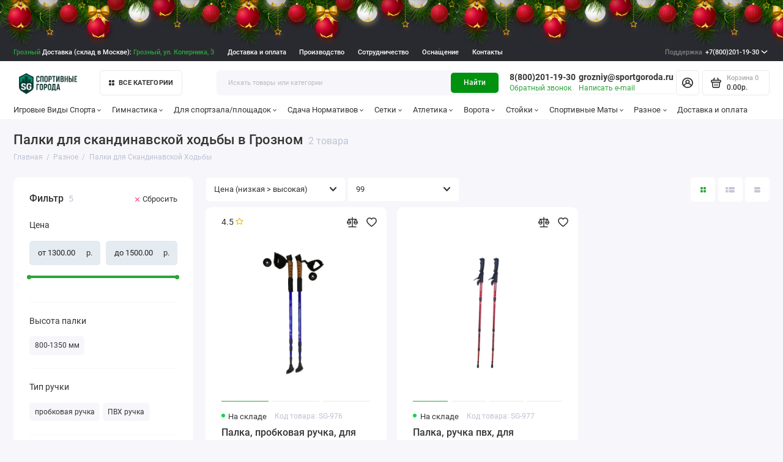

--- FILE ---
content_type: text/html; charset=utf-8
request_url: https://grozniy.sportgoroda.ru/%D1%80%D0%B0%D0%B7%D0%BD%D0%BE%D0%B5/%D0%BF%D0%B0%D0%BB%D0%BA%D0%B8-%D0%B4%D0%BB%D1%8F-%D1%81%D0%BA%D0%B0%D0%BD%D0%B4%D0%B8%D0%BD%D0%B0%D0%B2%D1%81%D0%BA%D0%BE%D0%B9-%D1%85%D0%BE%D0%B4%D1%8C%D0%B1%D1%8B/
body_size: 52512
content:
<!doctype html>
<html dir="ltr" lang="ru">
  <head>

<link rel="apple-touch-icon" sizes="180x180" href="/image/apple-touch-icon.png?v=SGv4">
<link rel="icon" type="image/png" sizes="32x32" href="/image/favicon-32x32.png?v=SGv4">
<link rel="icon" type="image/png" sizes="16x16" href="/image/favicon-16x16.png?v=SGv4">
<link rel="manifest" href="/image/site.webmanifest?v=SGv4">
<link rel="mask-icon" href="/image/safari-pinned-tab.svg?v=SGv4" color="#21b118">
<link rel="shortcut icon" href="/image/favicon.ico?v=SGv109">
<link rel="stylesheet" href="/newyear/style.css">
<meta name="msapplication-TileColor" content="#00a300">
<meta name="msapplication-TileImage" content="/image/mstile-144x144.png?v=SGv4">
<meta name="theme-color" content="#ffffff">
  <!-- / Новый фавикон -->

      
    <meta charset="utf-8">
	<meta name="viewport" content="width=device-width, initial-scale=1, maximum-scale=5, shrink-to-fit=no">
	<meta name="format-detection" content="telephone=no">
    <base href="https://grozniy.sportgoroda.ru/">
    <title>Палки Для Скандинавской Ходьбы В Грозном(от 1300₽) | От Производителя |  купить в SportGoroda.Ru</title>
    <meta name="theme-color" content="#00910e">
    <meta http-equiv="X-UA-Compatible" content="IE=Edge">
	<meta name="description" content="Палки для скандинавской ходьбы в Грозном: 2 товара в категории от 1300₽ с доставкой в Грозный и Чеченскую Республику ➤ характеристики, фото, отзывы в интернет-магазине SportGoroda.Ru. Собственное производство.">
 
 
	<meta name="keywords" content="Палки для скандинавской ходьбы в Грозном купить в Грозном,Палки для скандинавской ходьбы в Грозном в Грозном">
 
 
 
 
	<link rel="icon" type="image/png" href="https://grozniy.sportgoroda.ru/image/catalog/favicon-32x32.png" sizes="32x32">
 
	<link rel="icon" type="image/png" href="https://grozniy.sportgoroda.ru/image/catalog/favicon-16x16.png" sizes="16x16">
 
 
<link rel="apple-touch-icon" sizes="180x180" href="https://grozniy.sportgoroda.ru/image/catalog/android-chrome-192x192.png">
 
 
	<meta property="og:title" content="Палки Для Скандинавской Ходьбы В Грозном(от 1300₽) | От Производителя |  купить в SportGoroda.Ru ">
	<meta property="og:type" content="website">
	<meta property="og:url" content="https://grozniy.sportgoroda.ru/%D1%80%D0%B0%D0%B7%D0%BD%D0%BE%D0%B5/%D0%BF%D0%B0%D0%BB%D0%BA%D0%B8-%D0%B4%D0%BB%D1%8F-%D1%81%D0%BA%D0%B0%D0%BD%D0%B4%D0%B8%D0%BD%D0%B0%D0%B2%D1%81%D0%BA%D0%BE%D0%B9-%D1%85%D0%BE%D0%B4%D1%8C%D0%B1%D1%8B/">
	 
		<meta property="og:image" content="https://grozniy.sportgoroda.ru/image/catalog/logo-v9-500i.png">
	 
	<meta property="og:site_name" content="Магазин Спортивные Города.Ру">
		<meta property="og:description" content="Палки для скандинавской ходьбы в Грозном: 2 товара в категории от 1300₽ с доставкой в Грозный и Чеченскую Республику ➤ характеристики, фото, отзывы в интернет-магазине SportGoroda.Ru. Собственное производство.">
	 
	<link rel="preload" href="catalog/view/theme/prostore/fonts/Roboto-Regular.woff2" as="font" type="font/woff2" crossorigin>
	<link rel="preload" href="catalog/view/theme/prostore/fonts/Roboto-Medium.woff2" as="font" type="font/woff2" crossorigin>
	<link rel="preload" href="catalog/view/theme/prostore/fonts/Roboto-Bold.woff2" as="font" type="font/woff2" crossorigin>
 
	<link rel="stylesheet" href="catalog/view/theme/prostore/css/bootstrap/3.3.5/bootstrap.min.css?v1.3.1">
	<link rel="stylesheet" href="catalog/view/theme/prostore/css/app.min.css?v1.3.1">
 
<style>
:root {
--theme-primary-color: #2ba539;--theme-secondary-color: #00910e;
--base-font-family: "Roboto", Arial, Helvetica, sans-serif;
}
@media (max-width: 767px) {:root {font-size: 9px; --theme-size: 9px; }}
body {font: 400 1.6rem/1.5 "Roboto", Arial, Helvetica, sans-serif;}
input:not([class]),textarea:not([class]),select:not([class]),select.form-control,.ui-input, .ui-range__input, .ui-textarea,.form-control:not(select),.ui-select,.ui-select select,.personal__order-table-info{
font-family: "Roboto", Arial, Helvetica, sans-serif;}
@media (min-width: 768px) {.personal__order-table {font-family: "Roboto", Arial, Helvetica, sans-serif;}}
@media (max-width: 767px) {.personal__order-table {font-family: "Roboto", Arial, Helvetica, sans-serif;}}
 
/* 2ba539 00910e    */
@media (max-width: 1199px) {.products__item {height: auto!important;}.products__item-discount,.products__item-action {position: relative;opacity: 1;visibility: visible;transform: translate(0, 0);}}
	
 
    .note {
      font-size: 0.9em;
      color: #777;
      margin-bottom: 20px;
    }
.header__action{
  display: none;
}
.mobile {
    display: none;
}
@media (max-width: 1199px) {
    .mobile {
        display: inline !important;
        font-weight: 700 !important;
    }
    .topD,
    .prmn-cmngr {
        display: none;
    }
    .phonee {
        text-align: center !important;
        font-size: 20px;
        float: left !important;
              max-width: 100%;
          padding: 5px;
    }
    .mobile {
        display: none;
    }
}
.topline {
    background: #292A30;
    color: #fff;
    min-height: 3.5rem;
    white-space: nowrap;
}

.is-footer-v1 .footer {
    background: #232323;
    color: #ececec;
}

.blog__item-image img {
 	background-color: white;
}

/* далее импорт */
   .article nav{
     padding-top: 25px;
}

.article__body--blog {
    font-size: 18px;
    line-height: 1.6;
    color: #333;
    margin: 20px 0;
}

.article__body--blog h1, 
.article__body--blog h2, 
.article__body--blog h3, 
.article__body--blog h4, 
.article__body--blog h5, 
.article__body--blog h6 {
    color: #222;
    margin-bottom: 20px;
    font-weight: bold;
}

.article__body--blog p {
    margin-bottom: 20px;
}

.article__body--blog ul,
.article__body--blog ol {
    margin: 0px 0;
    padding-left: 40px;
}

.article__body--blog ul li,
.article__body--blog ol li {
    margin-bottom: 10px;
    line-height: 1.5;
    color: #555;
}

.article__body--blog ul {
    list-style-type: disc;
}

.article__body--blog ol {
    list-style-type: decimal;
}

.article__body--blog ul li::marker,
.article__body--blog ol li::marker {
    color: #888;
}

.article__body--blog img {
    max-width: 100%;
    height: auto;
    border-radius: 12px;
    margin: 20px 0;
    box-shadow: 0 4px 8px rgba(0, 0, 0, 0.1);
    /* transition: transform 0.3s ease; */
}

.article__body--blog blockquote {
    margin: 20px 0;
    padding: 25px 20px;
    background-color: #f9f9f9;
    border-left: 4px solid #ccc;
    color: #555;
    font-style: italic;
}

.article__body--blog blockquote p {
    margin: 0;
}

.article__body--blog a {
    color: #2ba539;
    text-decoration: none;
    transition: color 0.3s ease;
}

.article__body--blog a:hover {
    color: #0056b3;
    text-decoration: underline;
}

.ui-check__btn-price {
    display: none;
}

.checkout__step-payments_{
    display: none;
}




@media (min-width: 1199px) {
    .is-footer-checkout .footer__call-btn {
        color: #dfdfdf !important;
        padding: 0 1.2rem;
        height: 3.5rem;
        border: 1px solid #D5D9DF;
        border-radius: 5px;
    }
}



.blog_table {
    width: 100%;
    border-collapse: collapse;
    margin: 20px 0;
    font-size: 18px;
    text-align: left;
    overflow-x: auto; /* Добавляем возможность горизонтальной прокрутки */
}

.blog_table thead {
    background-color: #f2f2f2;
    border-bottom: 2px solid #ddd;
}

.blog_table thead th {
    padding: 12px;
    font-weight: bold;
    text-transform: uppercase;
    color: #333;
}

.blog_table tbody tr {
    border-bottom: 1px solid #ddd;
    transition: background-color 0.3s ease;
}

.blog_table tbody tr:hover {
    background-color: #f5f5f5;
}

.blog_table tbody td {
    padding: 12px;
    color: #555;
}

.blog_table tbody tr:nth-child(even) {
    background-color: #f9f9f9;
}

.blog_table tbody tr:nth-child(odd) {
    background-color: #fff;
}

.blog_table tfoot td {
    padding: 10px;
    font-weight: bold;
    background-color: #f2f2f2;
    border-top: 2px solid #ddd;
    text-align: right;
}

/* Адаптация для мобильных устройств */
@media (max-width: 768px) {
    .blog_table {
        font-size: 14px; /* Уменьшаем размер шрифта для мобильных устройств */
    }

    .blog_table thead, .blog_table tfoot {
        font-size: 14px; /* Соответственно уменьшаем размер заголовков и футера */
    }
}

.video-responsive {
    position: relative;
    padding-bottom: 56.25%; /* задаёт высоту контейнера для 16:9 (если 4:3 — поставьте 75%) */
    height: 0;
    overflow: hidden;
}
.video-responsive iframe {
    position: absolute;
    top: 0;
    left: 0;
    width: 100%;
    height: 100%;
    border-width: 0;
    outline-width: 0;
}

.video {
    position: relative;
    width: 100%;
    height: 0;
    padding-bottom: 56.25%;
    background-color: #000000;
}

.video__link {
    position: absolute;
    top: 0;
    left: 0;
    width: 100%;
    height: 100%;
}

.video__media {
    position: absolute;
    top: 0;
    left: 0;
    width: 100%;
    height: 100%;
    border: none;
}

.video__button {
    position: absolute;
    top: 50%;
    left: 50%;
    z-index: 1;
    display: none;
    padding: 0;
    width: 68px;
    height: 48px;
    border: none;
    background-color: transparent;
    transform: translate(-50%, -50%);
    cursor: pointer;
}

.video__button-shape {
    fill: #212121;
    fill-opacity: 0.8;
}

.video__button-icon {
    fill: #ffffff;
}

.video__button:focus {
    outline: none;
}

.video:hover .video__button-shape,
.video__button:focus .video__button-shape {
    fill: #ff0000;
    fill-opacity: 1;
}

/* Enabled */

.video--enabled {
    cursor: pointer;
}

.video--enabled .video__button {
    display: block;
}



.categories__item-title{
    --angle: -3deg;
    transform: rotate(var(--angle)) skew(var(--angle));
}

.blog__item-image , .blog-featured__item-image{
    max-height: 19.5rem !important;
}

.editor{
 padding-bottom: 20px;
}

.benefits__item {
    height: 9rem !important;
}



.compact-advantages {
    display: flex;
    justify-content: space-around;
    align-items: center;
    padding: 20px 0;
}

.compact-container {
    display: flex;
    flex-wrap: wrap;
    gap: 15px;
    justify-content: center;
}

.compact-item {
    text-align: center;
    max-width: 110px;
}

.compact-img {
    width: 30px;
    height: 30px;
    margin-bottom: 10px;
}

.compact-text {
    font-size: 14px;
    margin: 0;
    line-height: 1.2;
}



.main-banner {
    display: flex;
    flex-direction: column;
    justify-content: center;
    align-items: center;
    padding: 80px 20px;
    background: linear-gradient(135deg, #007a0b 0%, #007f0f 100%);
    text-align: center;
    margin-bottom: 20px;
}

.main-banner h1 {
    font-weight: 900;
    font-size: calc(1.5em + 1vw);
    color: #fff;
    margin: 0 0 20px;
    text-transform: uppercase;
}

.main-banner .subtext {
    max-width: 600px;
    color: #fff;
    line-height: 1.5;
    margin: 0 auto;
    font-size: 1.1em;
}

.info-section {
    max-width: 800px;
    margin: 40px auto;
    padding: 0 20px;
}

.info-section h2 {
    font-size: 1.5em;
    font-weight: 700;
    margin-bottom: 20px;
    color: #007a0b;
}

.info-section p {
    margin-bottom: 20px;
    line-height: 1.6;
}

.info-section a {
    color: #007a0b;
    text-decoration: none;
}

.info-section a:hover {
    text-decoration: underline;
}


.main-banner .santa-hat {
    position: relative;
    display: inline-block;
}

.main-banner .santa-hat::before {
    content: '';
    position: absolute;
    width: 60px; /* Ширина шапки */
    height: 60px; /* Высота шапки */
    background: url('/shapka-santy60x60.webp') no-repeat;
    background-size: contain;
    top: -16px; /* Регулируйте позицию по вертикали */
    left: -1px; /* Регулируйте позицию по горизонтали */
    z-index: 1;
}
@media (max-width: 1140px) {
    .main-banner .santa-hat::before {
        display: none;
    }
}


@media (max-width: 1240px) {
.b-page__content{
    display: none;
	}

  }

.b-head-decor{
 margin-top: -25px;
	}






 .faq-section {
        font-family: 'Arial', sans-serif;
        line-height: 1.6;
        margin: 20px auto;
        max-width: 800px;
    }

    .faq-section #faq {
        margin-bottom: 20px;
        text-align: center;
        font-size: 24px;

    }

    .faq-section .faq-container {
        margin-top: 20px;
    }

    .faq-section .faq-item {
        background: #ffffff;
        border: 1px solid #ddd;
        border-radius: 10px;
        margin-bottom: 15px;
        box-shadow: 0 4px 8px rgba(0, 0, 0, 0.1);
        overflow: hidden;
        transition: transform 0.2s ease, box-shadow 0.3s ease;
    }

    .faq-section .faq-item:hover {
        transform: translateY(-2px);
        box-shadow: 0 6px 12px rgba(0, 0, 0, 0.15);
    }

    .faq-section .faq-title {
        cursor: pointer;
        background-color: #00910e;
        color: #fff;
        padding: 15px 20px;
        font-size: 18px;
        display: flex;
        justify-content: space-between;
        align-items: center;
        font-weight: bold;
        transition: background-color 0.3s ease;
    }

    .faq-section .faq-title:hover {
        background-color: #006f0b;
    }

    .faq-section .faq-item.open .faq-title {
        background-color: #007c0d;
    }

    .faq-section .faq-title::after {
        content: '\25BC';
        font-size: 16px;
        transition: transform 0.3s ease;
    }

    .faq-section .faq-item.open .faq-title::after {
        transform: rotate(-180deg);
    }

    .faq-section .answer {
        display: none;
        background: #f9f9f9;
        padding: 15px 20px;
        font-size: 16px;
        border-top: 1px solid #ddd;
        color: #555;
        animation: fadeIn 0.3s ease-in-out;
    }

    .faq-section .faq-item.open .answer {
        display: block;
    }

    .faq-section ul {
        margin: 0;
        padding-left: 20px;
    }

    .faq-section ul li {
        margin-bottom: 10px;
    }

    .faq-section ul li strong {
        color: #00910e;
    }

    @keyframes fadeIn {
        from {
            opacity: 0;
            transform: translateY(-10px);
        }
        to {
            opacity: 1;
            transform: translateY(0);
        }
    }

    .faq-section p {
        margin: 0 0 10px;
    }

/* Изолированный стиль для таблицы содержания */
.toc {
    font-family: var(--base-font-family);
    border: 1px solid var(--theme-secondary-color);
    border-radius: 8px;
    padding: 14px;
    max-width: 320px;
    background-color: #f8f8f8;
    box-shadow: 0 2px 4px rgba(0, 0, 0, 0.1);
      margin-bottom: 10px;
    margin-top: 10px;
}

.toc-header {
    font-size: 18px;
    font-weight: bold;
    margin-bottom: 10px;
    text-align: center;
    text-transform: uppercase;
}

.toc-item {
    font-size: 15px;
    color: var(--theme-primary-color) !important;
    cursor: pointer;
    padding: 5px 0;
    text-decoration: none;
    display: block;
    transition: all 0.2s ease-in-out;
}

.toc-item:hover {
    color: var(--theme-secondary-color) !important;
    text-decoration: underline;
}

.toc-subitem {
    font-size: 14px;
    color: #666 !important; /* Чёткий цвет для subitem */
    padding-left: 12px;
    text-decoration: none;
    display: block;
    margin-top: 4px;
    transition: color 0.2s;
}

.toc-subitem:hover {
    color: var(--theme-primary-color) !important;
    text-decoration: underline;
}

.highlight {
        background: #ffeb3b;
        font-weight: bold;
        padding: 5px 7px;
        border-radius: 5px;
        box-shadow: 0 1px 3px rgba(0, 0, 0, 0.2);
    }


figcaption {
    font-size: 0.9em;
    color: #555;
    margin: 5px;
    font-style: italic;
      width: 80%;
}

figure img {
    display: block; 
    margin-bottom: 0 !important;
}


.header__row--01{
      background: #292A30;
    color: #fff;
    min-height: 3.5rem;
    white-space: nowrap;
  margin-bottom: 15px;
}
@media (min-width: 1199px) {
    .is-header-v6 .header__row--01:before {
        background: #292A30 !important;
    }
}

#city .modal-body {
  padding: 15px; /* Можно настроить под себя */
  font-family: sans-serif; /* При желании */
}

/* Контейнер для трёх колонок */
#city .city-columns {
  display: flex;           /* В строку */
  justify-content: space-between;
  align-items: flex-start;
  gap: 20px;               /* Расстояние между колонками */
  flex-wrap: wrap;         /* На случай узкого экрана */
}

/* Каждая колонка — отдельный список */
#city .city-list {
  list-style: none;        /* Без буллетов */
  margin: 0; 
  padding: 0;
  flex: 1;                 /* Равномерная ширина столбцов */
  min-width: 160px;        /* Чуть минимальной ширины */
}

/* Отступ между ссылками */
#city .city-list li {
  margin-bottom: 5px;
}

/* Ссылки — без цвета и спец. оформления (пусть будет по умолчанию) */
#city .city-list li a {
  text-decoration: none;   /* Убираем подчёркивание (по желанию) */
}
#city a{
color: #2ba539;
}

.footer__nav-title, .footer__support-title{
    text-transform: uppercase;
    font-weight: 700;
    font-size: 2rem;
}

@media (max-width: 1199px) {
    .is-xl-visible {
        display: block !important;
    }
}

@media (max-width: 1199px) {
    .is-footer-v1 .footer__desc {
        display: none;
    }
}
@media (max-width: 1199px) {
    .is-footer-v1 .footer__nav {
        padding-top: 40px;
    }
}

@media (max-width: 1199px) {
    .header__call-link {
        min-height: auto !important;

    }
}
.footer__nav a{
      text-transform: uppercase;
    font-weight: 700;
}
a, .ui-link--blue, .article__body a:not([class]), .contacts__data-address a, .contacts__shops-item-title a, .contacts__info-item-address a, .details__comments-item-answer-body a, .details__comments-item-readmore + .ui-link, .contacts__data-address .details__comments-item-readmore + a, .contacts__shops-item-title .details__comments-item-readmore + a, .contacts__info-item-address .details__comments-item-readmore + a, .details__comments-item-answer-body .details__comments-item-readmore + a, .details__comments-item-readmore + .reviews__item-details-btn, .reviews__item-body .details__comments-item-readmore + a, .details__comments-item-readmore + .reviews__item-link, .reviews__answer-body .details__comments-item-readmore + a, .seo__desc .details__comments-item-readmore + a, .details__comments-item-readmore + .seo__readmore-link, .details__txt .details__comments-item-readmore + a, .details__txt-readmore + .ui-link, .contacts__data-address .details__txt-readmore + a, .contacts__shops-item-title .details__txt-readmore + a, .contacts__info-item-address .details__txt-readmore + a, .details__comments-item-answer-body .details__txt-readmore + a, .details__txt-readmore + .reviews__item-details-btn, .reviews__item-body .details__txt-readmore + a, .details__txt-readmore + .reviews__item-link, .reviews__answer-body .details__txt-readmore + a, .seo__desc .details__txt-readmore + a, .details__txt-readmore + .seo__readmore-link, .details__txt .details__txt-readmore + a, .details__txt a, .seo__readmore-link, .seo__desc a, .reviews__answer-body a, .reviews__item-link, .reviews__item-body a, .reviews__item-details-btn, .ui-wysiwyg a:not([class]), .ui-check__btn-text a {
color: #2ba539;
}
.footerlink {
    border-bottom: 1px dotted;
    color: #ececec;
}
@media (min-width: 1199px) {
    .is-header-v6 .header__group--info_call {
        margin: 0 auto 0 0rem;
    }
}
@media (max-width: 500px) {
    .header__call {
        display: none;
    }
}

/* Изолированные стили для article__other--ocstore */
.article__other.article__other--ocstore {
    width: 100%;
    max-width: 1200px;
    margin: 0 auto;
    padding: 20px;
    box-sizing: border-box;
}

.article__other.article__other--ocstore .article__other-heading {
    font-size: 24px;
    font-weight: bold;
    display: block;
    margin-bottom: 15px;
    text-align: center;
}

.article__other.article__other--ocstore .article__other-slides {
    display: flex;
    gap: 20px;
    overflow-x: auto;
    scroll-snap-type: x mandatory;
    padding-bottom: 10px;
    -webkit-overflow-scrolling: touch;
}

.article__other.article__other--ocstore .blog__item {
    flex: 0 0 300px;
    scroll-snap-align: start;
    background: #fff;
    border-radius: 8px;
    box-shadow: 0 2px 10px rgba(0, 0, 0, 0.1);
    overflow: hidden;
    text-decoration: none;
    color: inherit;
    display: flex;
    flex-direction: column;
}

.article__other.article__other--ocstore .blog__item-image img {
    width: 100%;
    height: auto;
    display: block;
    border-top-left-radius: 8px;
    border-top-right-radius: 8px;
}

.article__other.article__other--ocstore .blog__item-title {
    font-size: 18px;
    font-weight: bold;
    padding: 10px;
}

.article__other.article__other--ocstore .blog__item-text {
    font-size: 14px;
    color: #666;
    padding: 0 10px 10px;
}

/* Медиа-запросы для адаптивности */
@media (max-width: 768px) {
    .article__other.article__other--ocstore .article__other-slides {
        display: flex;
        flex-direction: column;
        align-items: center;
        gap: 10px;
    }
    .article__other.article__other--ocstore .blog__item {
        flex: 0 0 100%;
        max-width: 90%;
    }
    .article__other.article__other--ocstore .article__other-heading {
        font-size: 20px;
    }
}

@media (max-width: 480px) {
    .article__other.article__other--ocstore .blog__item-title {
        font-size: 16px;
    }
    .article__other.article__other--ocstore .blog__item-text {
        font-size: 13px;
    }
}

.products__item-image img {
    border-radius: 10px;
}


.badge-button {
  display: inline-flex;
  align-items: center;
  gap: 6px;
  padding: 8px 12px;
  font-size: 14px;
  background: #f5f5f5;
  border-radius: 6px;
  border: 1px solid #d1e7dd;
  font-weight: 500;
  line-height: 1;
  cursor: default;
  /* Добавим для лучшего переноса, если значков много */
  margin-bottom: 4px; /* Небольшой отступ снизу, если они переносятся */
  margin-right: 4px; /* Небольшой отступ справа */
}

.badge-icon {
  width: 16px;
  height: 16px;
  fill: currentColor;
  flex-shrink: 0;
  position: relative;
  top: -0.5px; /* для выравнивания */
}

/* --- Мобильная оптимизация --- */
@media (max-width: 600px) {
  .badge-button {
    padding: 6px 10px; /* Уменьшаем внутренние отступы */
    font-size: 13px;   /* Немного уменьшаем шрифт */
    gap: 4px;          /* Уменьшаем расстояние между иконкой и текстом */
  }

  .badge-icon {
    width: 14px;       /* Немного уменьшаем иконку */
    height: 14px;
    /* top: -0.5px; /* Возможно, потребуется подкорректировать или убрать, если выравнивание сбилось */
                   /* Для такого небольшого изменения размера, скорее всего, останется нормально */
  }
}

/* Если на очень маленьких экранах нужно еще компактнее */
@media (max-width: 400px) {
  .badge-button {
    padding: 5px 8px;
    font-size: 12px;
    gap: 3px;
  }
  .badge-icon {
    width: 12px;
    height: 12px;
  }
}
 
	
</style>

 
		<link href="https://grozniy.sportgoroda.ru/%D1%80%D0%B0%D0%B7%D0%BD%D0%BE%D0%B5/%D0%BF%D0%B0%D0%BB%D0%BA%D0%B8-%D0%B4%D0%BB%D1%8F-%D1%81%D0%BA%D0%B0%D0%BD%D0%B4%D0%B8%D0%BD%D0%B0%D0%B2%D1%81%D0%BA%D0%BE%D0%B9-%D1%85%D0%BE%D0%B4%D1%8C%D0%B1%D1%8B/" rel="canonical">
	 
		<link href="https://grozniy.sportgoroda.ru/image/catalog/favicon-32x32.png" rel="icon">
	 

 
    <!--<script src="catalog/view/javascript/prostore/plugins.min.js?v1.3.1"></script>-->
	<script src="catalog/view/javascript/prostore/plugins/jquery.min.js?v1.3.1"></script>
	<script src="catalog/view/javascript/prostore/plugins/jquery.fancybox.min.js?v1.3.1"></script>
	<script src="catalog/view/javascript/prostore/plugins/swiper.min.js?v1.3.1"></script>
	<script src="catalog/view/javascript/prostore/plugins/readmore.min.js?v1.3.1"></script>
	<script src="catalog/view/javascript/prostore/plugins/jquery.countdown.min.js?v1.3.1"></script>
	<script src="catalog/view/javascript/prostore/plugins/css-vars-ponyfill.min.js?v1.3.1"></script>
	<script src="catalog/view/javascript/prostore/plugins/sticky-kit.min.js?v1.3.1"></script>
	<script src="catalog/view/javascript/prostore/plugins/priority-nav.min.js?v1.3.1"></script>
	<script src="catalog/view/javascript/prostore/plugins/matchMedia.min.js?v1.3.1"></script>
	
	 
	<script src="catalog/view/javascript/prostore/bootstrap/3.3.5/bootstrap.min.js?v1.3.1"></script>
		<script src="catalog/view/javascript/prostore/app.min.js?v1.3.1"></script>
 
	<script src="catalog/view/javascript/prostore/plugins/ion.rangeSlider.js"></script>
 
 

 
	<script>document.addEventListener('DOMContentLoaded', function() {
    // Получаем текущий URL страницы без параметров
    var currentUrl = window.location.protocol + "//" + window.location.host + window.location.pathname;

    // Находим все ссылки с href, которые начинаются с # внутри блока <article class="article">
    var anchorLinks = document.querySelectorAll('div.article a[href^="#"]');

    // Для каждой ссылки с якорем добавляем перед # текущий URL
    anchorLinks.forEach(function(link) {
        var href = link.getAttribute('href');
        link.setAttribute('href', currentUrl + href);
    });
});

function updateQuantity() {
    var inputElements = document.querySelectorAll("input.ui-input[name^='option[']");
    var quantityInput = document.querySelector("input[name^='prod_id_quantity']");

    if (inputElements.length >= 2 && quantityInput) {
        var value1 = parseFloat(inputElements[0].value);
        var value2 = parseFloat(inputElements[1].value);

        if (!isNaN(value1) && !isNaN(value2) && value1 !== 0 && value2 !== 0) {
            var product = value1 * value2;
            quantityInput.value = product;
        }
    }
}

// Функция для ограничения ввода только цифр и значения от 1 до 5000
function restrictInputToNumbers(inputElement, min, max) {
    inputElement.addEventListener("input", function () {
        var value = parseFloat(inputElement.value);

        // Проверяем, что введенное значение является числом и находится в диапазоне
        if (isNaN(value) || value < min) {
            inputElement.value = min;
        } else if (value > max) {
            inputElement.value = max;
        }

        updateQuantity();
    });
}

document.addEventListener("DOMContentLoaded", function () {
    var inputElements = document.querySelectorAll("input.ui-input[name^='option[']");
    var quantityInput = document.querySelector("input[name^='prod_id_quantity']");

    // Ограничиваем ввод для всех input с name^='option['
    if (inputElements.length >= 2) {
        inputElements.forEach(function (inputElement) {
            inputElement.addEventListener("input", function () {
                this.value = this.value.replace(/\D/g, ''); // Оставляем только цифры
                updateQuantity();
            });

            inputElement.setAttribute("type", "number");
            inputElement.setAttribute("min", "1");
            inputElement.setAttribute("max", "5000");
        });
    }

    // Ограничиваем ввод для поля количества
    if (quantityInput) {
        restrictInputToNumbers(quantityInput, 1, 5000);
    }
});



function findVideos() {

    let videos = document.querySelectorAll('.video');

    for (let i = 0; i < videos.length; i++) {
        setupVideo(videos[i]);
    }
}

function setupVideo(video) {
    let link = video.querySelector('.video__link');
    let media = video.querySelector('.video__media');
    let button = video.querySelector('.video__button');
    let id = parseMediaURL(media);

    video.addEventListener('click', () => {
        let iframe = createIframe(id);

        link.remove();
        button.remove();
        video.appendChild(iframe);
    });

    link.removeAttribute('href');
    video.classList.add('video--enabled');
}

function parseMediaURL(media) {
    let regexp = /https:\/\/i\.ytimg\.com\/vi\/([a-zA-Z0-9_-]+)\/maxresdefault\.jpg/i;
    let url = media.src;
    let match = url.match(regexp);

    return match[1];
}

function createIframe(id) {
    let iframe = document.createElement('iframe');

    iframe.setAttribute('allowfullscreen', '');
    iframe.setAttribute('allow', 'autoplay');
    iframe.setAttribute('src', generateURL(id));
    iframe.classList.add('video__media');

    return iframe;
}

function generateURL(id) {
    let query = '?rel=0&showinfo=0&autoplay=1';

    return 'https://www.youtube.com/embed/' + id + query;
}

document.addEventListener("DOMContentLoaded", function () {
    findVideos();
});


document.addEventListener('DOMContentLoaded', function () {
    const faqSection = document.querySelector('.faq-section');
    if (faqSection) {
        const faqItems = faqSection.querySelectorAll('.faq-item');
        faqItems.forEach(item => {
            const faqTitle = item.querySelector('.faq-title');
            if (faqTitle) {
                faqTitle.addEventListener('click', () => {
                    item.classList.toggle('open');
                    const otherItems = Array.from(faqItems).filter(i => i !== item);
                    otherItems.forEach(i => i.classList.remove('open'));
                });
            }
        });
    }
});


document.addEventListener("DOMContentLoaded", function() {
    const readMoreButton = document.querySelector('a[data-readmore-toggle="rmjs-1"]');
    
    if (readMoreButton) {
        // Создаем событие click
        const clickEvent = new MouseEvent("click", {
            bubbles: true,
            cancelable: true,
            view: window
        });

        // Программно инициируем клик
        readMoreButton.dispatchEvent(clickEvent);
    } else {
        console.log("Кнопка 'Читать дальше' не найдена.");
    }
});

</script>
 

	<!-- For Yandex Ecommerce -->
	<script type="text/javascript">
		window.dataLayer = window.dataLayer || [];
  	</script>

 

 

</head>
  <body class="is-page-default  page-homepage bootstrap-3  is-header-v6  ">

<div class="mobile" style="color: #fff;min-height: 3.5rem;white-space: nowrap;">
	<div style="background: #292A30 !important;" class="col-xs-12 col-md-3 text-right phonee">
		<b> 
		
                        <a style="color: #fff;border-bottom: 1px dashed #fff;margin-left: 6px;" rel="nofollow" href="tel:88002011930">8(800)201-19-30</a>
                
			
			<br>
			<a style="color: #fff;border-bottom: 1px dashed #fff;margin-left:6px;" rel="nofollow" href="mailto:grozniy@sportgoroda.ru">grozniy@sportgoroda.ru</a>

		</b>
		<br>
		<a href="#callback" style="margin-left: 6px;border-bottom: 1px dashed #9db2be;" data-fancybox class="js-fancy-popup" data-toggle="modal" data-target="#get_recall">Заказать звонок</a>
								<br>
       		<span style="margin-left: 6px; margin-top: 0.3rem; font-size: 13px; color: #ccc;">Склад в Москве — доставка в Грозный через ТК</span>
				
		
	</div>
	<div id="inlineOLD" class="popup popup--570 fancybox-content" style="display: none;">
		<div class="writeus">
			<span class="writeus__heading">Заказать обратный звонок.</span>
			<div class="writeus__form">
				<form class="data-callback">
					<label class="ui-label required">Ваше имя:</label>
					<div class="ui-field">
						<input class="ui-input" type="text" value="" name="name" placeholder="Ваше имя:">
					</div>
					<label class="ui-label required">Ваш email:</label>
					<div class="ui-field">
						<input class="ui-input" type="email" value="" name="email" placeholder="Ваш email:">
					</div>
					<label class="ui-label required">Ваш телефон:</label>
					<div class="ui-field">
						<input class="ui-input" type="text" value="" name="phone" placeholder="Ваш телефон:">
					</div>
					<label class="ui-label">Комментарий:</label>
					<div class="ui-field">
						<textarea class="ui-textarea" name="comment" cols="30" rows="10" placeholder="Комментарий: " style="overflow: hidden; overflow-wrap: break-word;"></textarea>
					</div>
					<div class="writeus__action">
						<button type="button" class="btn btn--blue contact-send">Отправить</button>
					</div>
				</form>
			</div>
		</div>
	</div>
</div>
            
    <div class="app app--v6 is-footer-v1" id="app">
		<!-- Header V6 :: Start-->
		<header class="header header--v6">
			<div class="container-fluid">
				<div class="header__mobile ">
										<div class="header__nav">
						<button class="header__nav-btn js-nav-trigger" aria-label="Меню">
							<svg class="icon-toggle"><use xlink:href="catalog/view/theme/prostore/sprites/sprite.svg#icon-toggle"></use>
							</svg>
						</button>
						<div class="header__nav-offcanvas">
							<div class="header__nav-head">
								<button class="header__nav-close js-nav-trigger">
									<svg class="icon-close"><use xlink:href="catalog/view/theme/prostore/sprites/sprite.svg#icon-close"></use>
									</svg>
								</button>
								<span class="header__nav-title">Меню</span>
							</div>
							<div class="header__nav-body">
								<div class="header__nav-group header__nav-group--acc_action_cart">
																		<div class="header__nav-acc">
										<a class="header__nav-acc-btn" href="#signin" data-fancybox>
											<svg class="icon-acc"><use xlink:href="catalog/view/theme/prostore/sprites/sprite.svg#icon-acc"></use>
											</svg>
										</a>
									</div>
																		<div class="header__nav-action">
										<a class="header__nav-action-btn" href="https://grozniy.sportgoroda.ru/compare-products/">
											<svg class="icon-compare"><use xlink:href="catalog/view/theme/prostore/sprites/sprite.svg#icon-compare"></use>
											</svg>
											<mark class="header__nav-action-counter js-compare-total"></mark>
										</a>
										<span class="header__nav-action-line"></span>
										<a class="header__nav-action-btn" href="https://grozniy.sportgoroda.ru/wishlist/">
											<svg class="icon-favorites"><use xlink:href="catalog/view/theme/prostore/sprites/sprite.svg#icon-favorites"></use>
											</svg>
											<mark class="header__nav-action-counter js-wishlist-total"></mark>
										</a>
									</div>
									<div class="header__nav-cart">
										<a class="header__nav-cart-btn" href="https://grozniy.sportgoroda.ru/cart/">
											<svg class="icon-cart"><use xlink:href="catalog/view/theme/prostore/sprites/sprite.svg#icon-cart"></use>
											</svg>
											<span class="header__nav-cart-total js-cart-total"><mark><span class="cart-total-text">Корзина</span> <span class="cart-total-counter">0</span></mark><span class="cart-total-text">0.00р.</span> </span>
										</a>
									</div>
								</div>
								<ul class="header__catalog-menu"></ul>
																<div class="header__nav-support">
									<strong class="header__nav-support-title">Поддержка</strong>
									<ul class="header__nav-support-phones">
																				<li>
											<a class="header__nav-support-link" href="tel:+78002011930">+7(800)201-19-30 <svg class="icon-call"><use xlink:href="catalog/view/theme/prostore/sprites/sprite.svg#icon-call"></use>
												</svg>
											</a>
										</li>
																			</ul>
									<p class="header__nav-support-worktime">ПН-ПТ: с 09:00 до 18:00</p>
								</div>
																								<div class="header__nav-group header__nav-group--currency_language"></div>
							</div>
						</div>
					</div>
										
					<a class="header__logo" href="https://grozniy.sportgoroda.ru/">
												<img src="https://grozniy.sportgoroda.ru/image/catalog/logo-v9-500i.png" title="Магазин Спортивные Города.Ру" alt="Магазин Спортивные Города.Ру">
											</a>
					
																
						
							<div class="header__group">
								
								<div class="header__search">
									<button class="header__search-btn js-search-trigger">
										<svg class="icon-search"><use xlink:href="catalog/view/theme/prostore/sprites/sprite.svg#icon-search"></use>
										</svg>
									</button>
									<div class="header__search-offcanvas"></div>
								</div>
								<!--after_header__search-->

        <div class="header__call">
            <div class="header__call-info">
                <span class="header__call-item">
                    <a class="header__call-link" style="padding: 0px; font-weight: bold; display: contents; min-height: auto;" href="#callback" data-fancybox="">info@sportgoroda.ru</a>
                    <a class="header__call-link" style="padding: 0px; border-bottom: .1rem solid #EBEFF8; color: #2ba539; font-size: 85%;" href="#callback" data-fancybox="">Обратный звонок</a>
                </span>
            </div>
        </div>
    
																<div class="header__acc">
									<a class="header__acc-btn" href="#signin" data-fancybox aria-label="Личный кабинет">
										<svg class="icon-acc"><use xlink:href="catalog/view/theme/prostore/sprites/sprite.svg#icon-acc"></use>
										</svg>
									</a>
								</div>
																<div class="header__cart">
									<a class="header__cart-btn" href="https://grozniy.sportgoroda.ru/cart/">
										<svg class="icon-cart"><use xlink:href="catalog/view/theme/prostore/sprites/sprite.svg#icon-cart"></use>
										</svg>
										<span class="header__cart-counter js-cart-total"><mark><span class="cart-total-text">Корзина</span> <span class="cart-total-counter">0</span></mark><span class="cart-total-text">0.00р.</span></span>
									</a>
								</div>
							</div>
																		<div class="header__search">
							<div class="header__search-offcanvas">
								<div class="header__search-head">
									<button class="header__search-close js-search-trigger">
										<svg class="icon-close"><use xlink:href="catalog/view/theme/prostore/sprites/sprite.svg#icon-close"></use>
										</svg>
									</button>
									<span class="header__search-title">Поиск</span>
								</div>
								<div class="header__search-body">
									<div class="header__search-control">
										<input class="header__search-input js-search-input" type="search" name="search" value="" placeholder="Искать товары или категории">

										<button type="button" class="header__search-append js-search-btn">
											<svg class="icon-search"><use xlink:href="catalog/view/theme/prostore/sprites/sprite.svg#icon-search"></use>
											</svg>
										</button>
									</div>
									<div class="header__search-autocomplete"></div>
								</div>
							</div>
						</div>
									</div>
				
				<div class="b-page_newyear">
    <div class="b-page__content">
        <i class="b-head-decor">
      <i class="b-head-decor__inner b-head-decor__inner_n1">
        <div class="b-ball b-ball_n1 b-ball_bounce" data-note="0"><div class="b-ball__right"></div><div class="b-ball__i"></div></div>
        <div class="b-ball b-ball_n2 b-ball_bounce" data-note="1"><div class="b-ball__right"></div><div class="b-ball__i"></div></div>
        <div class="b-ball b-ball_n3 b-ball_bounce" data-note="2"><div class="b-ball__right"></div><div class="b-ball__i"></div></div>
        <div class="b-ball b-ball_n4 b-ball_bounce" data-note="3"><div class="b-ball__right"></div><div class="b-ball__i"></div></div>
        <div class="b-ball b-ball_n5 b-ball_bounce" data-note="4"><div class="b-ball__right"></div><div class="b-ball__i"></div></div>
        <div class="b-ball b-ball_n6 b-ball_bounce" data-note="5"><div class="b-ball__right"></div><div class="b-ball__i"></div></div>
        <div class="b-ball b-ball_n7 b-ball_bounce" data-note="6"><div class="b-ball__right"></div><div class="b-ball__i"></div></div>
        <div class="b-ball b-ball_n8 b-ball_bounce" data-note="7"><div class="b-ball__right"></div><div class="b-ball__i"></div></div>
        <div class="b-ball b-ball_n9 b-ball_bounce" data-note="8"><div class="b-ball__right"></div><div class="b-ball__i"></div></div>
        <div class="b-ball b-ball_i1"><div class="b-ball__right"></div><div class="b-ball__i"></div></div>
        <div class="b-ball b-ball_i2"><div class="b-ball__right"></div><div class="b-ball__i"></div></div>
        <div class="b-ball b-ball_i3"><div class="b-ball__right"></div><div class="b-ball__i"></div></div>
        <div class="b-ball b-ball_i4"><div class="b-ball__right"></div><div class="b-ball__i"></div></div>
        <div class="b-ball b-ball_i5"><div class="b-ball__right"></div><div class="b-ball__i"></div></div>
        <div class="b-ball b-ball_i6"><div class="b-ball__right"></div><div class="b-ball__i"></div></div>
        </i>
            <i class="b-head-decor__inner b-head-decor__inner_n2">
        <div class="b-ball b-ball_n1 b-ball_bounce" data-note="9"><div class="b-ball__right"></div><div class="b-ball__i"></div></div>
        <div class="b-ball b-ball_n2 b-ball_bounce" data-note="10"><div class="b-ball__right"></div><div class="b-ball__i"></div></div>
        <div class="b-ball b-ball_n3 b-ball_bounce" data-note="11"><div class="b-ball__right"></div><div class="b-ball__i"></div></div>
        <div class="b-ball b-ball_n4 b-ball_bounce" data-note="12"><div class="b-ball__right"></div><div class="b-ball__i"></div></div>
        <div class="b-ball b-ball_n5 b-ball_bounce" data-note="13"><div class="b-ball__right"></div><div class="b-ball__i"></div></div>
        <div class="b-ball b-ball_n6 b-ball_bounce" data-note="14"><div class="b-ball__right"></div><div class="b-ball__i"></div></div>
        <div class="b-ball b-ball_n7 b-ball_bounce" data-note="15"><div class="b-ball__right"></div><div class="b-ball__i"></div></div>
        <div class="b-ball b-ball_n8 b-ball_bounce" data-note="16"><div class="b-ball__right"></div><div class="b-ball__i"></div></div>
        <div class="b-ball b-ball_n9 b-ball_bounce" data-note="17"><div class="b-ball__right"></div><div class="b-ball__i"></div></div>
        <div class="b-ball b-ball_i1"><div class="b-ball__right"></div><div class="b-ball__i"></div></div>
        <div class="b-ball b-ball_i2"><div class="b-ball__right"></div><div class="b-ball__i"></div></div>
        <div class="b-ball b-ball_i3"><div class="b-ball__right"></div><div class="b-ball__i"></div></div>
        <div class="b-ball b-ball_i4"><div class="b-ball__right"></div><div class="b-ball__i"></div></div>
        <div class="b-ball b-ball_i5"><div class="b-ball__right"></div><div class="b-ball__i"></div></div>
        <div class="b-ball b-ball_i6"><div class="b-ball__right"></div><div class="b-ball__i"></div></div>
      </i>
            <i class="b-head-decor__inner b-head-decor__inner_n3">
        <div class="b-ball b-ball_n1 b-ball_bounce" data-note="18"><div class="b-ball__right"></div><div class="b-ball__i"></div></div>
        <div class="b-ball b-ball_n2 b-ball_bounce" data-note="19"><div class="b-ball__right"></div><div class="b-ball__i"></div></div>
        <div class="b-ball b-ball_n3 b-ball_bounce" data-note="20"><div class="b-ball__right"></div><div class="b-ball__i"></div></div>
        <div class="b-ball b-ball_n4 b-ball_bounce" data-note="21"><div class="b-ball__right"></div><div class="b-ball__i"></div></div>
        <div class="b-ball b-ball_n5 b-ball_bounce" data-note="22"><div class="b-ball__right"></div><div class="b-ball__i"></div></div>
        <div class="b-ball b-ball_n6 b-ball_bounce" data-note="23"><div class="b-ball__right"></div><div class="b-ball__i"></div></div>
        <div class="b-ball b-ball_n7 b-ball_bounce" data-note="24"><div class="b-ball__right"></div><div class="b-ball__i"></div></div>
        <div class="b-ball b-ball_n8 b-ball_bounce" data-note="25"><div class="b-ball__right"></div><div class="b-ball__i"></div></div>
        <div class="b-ball b-ball_n9 b-ball_bounce" data-note="26"><div class="b-ball__right"></div><div class="b-ball__i"></div></div>
        <div class="b-ball b-ball_i1"><div class="b-ball__right"></div><div class="b-ball__i"></div></div>
        <div class="b-ball b-ball_i2"><div class="b-ball__right"></div><div class="b-ball__i"></div></div>
        <div class="b-ball b-ball_i3"><div class="b-ball__right"></div><div class="b-ball__i"></div></div>
        <div class="b-ball b-ball_i4"><div class="b-ball__right"></div><div class="b-ball__i"></div></div>
        <div class="b-ball b-ball_i5"><div class="b-ball__right"></div><div class="b-ball__i"></div></div>
        <div class="b-ball b-ball_i6"><div class="b-ball__right"></div><div class="b-ball__i"></div></div>
      </i>
            <i class="b-head-decor__inner b-head-decor__inner_n4">
        <div class="b-ball b-ball_n1 b-ball_bounce" data-note="27"><div class="b-ball__right"></div><div class="b-ball__i"></div></div>
        <div class="b-ball b-ball_n2 b-ball_bounce" data-note="28"><div class="b-ball__right"></div><div class="b-ball__i"></div></div>
        <div class="b-ball b-ball_n3 b-ball_bounce" data-note="29"><div class="b-ball__right"></div><div class="b-ball__i"></div></div>
        <div class="b-ball b-ball_n4 b-ball_bounce" data-note="30"><div class="b-ball__right"></div><div class="b-ball__i"></div></div>
        <div class="b-ball b-ball_n5 b-ball_bounce" data-note="31"><div class="b-ball__right"></div><div class="b-ball__i"></div></div>
        <div class="b-ball b-ball_n6 b-ball_bounce" data-note="32"><div class="b-ball__right"></div><div class="b-ball__i"></div></div>
        <div class="b-ball b-ball_n7 b-ball_bounce" data-note="33"><div class="b-ball__right"></div><div class="b-ball__i"></div></div>
        <div class="b-ball b-ball_n8 b-ball_bounce" data-note="34"><div class="b-ball__right"></div><div class="b-ball__i"></div></div>
        <div class="b-ball b-ball_n9 b-ball_bounce" data-note="35"><div class="b-ball__right"></div><div class="b-ball__i"></div></div>
        <div class="b-ball b-ball_i1"><div class="b-ball__right"></div><div class="b-ball__i"></div></div>
        <div class="b-ball b-ball_i2"><div class="b-ball__right"></div><div class="b-ball__i"></div></div>
        <div class="b-ball b-ball_i3"><div class="b-ball__right"></div><div class="b-ball__i"></div></div>
        <div class="b-ball b-ball_i4"><div class="b-ball__right"></div><div class="b-ball__i"></div></div>
        <div class="b-ball b-ball_i5"><div class="b-ball__right"></div><div class="b-ball__i"></div></div>
        <div class="b-ball b-ball_i6"><div class="b-ball__right"></div><div class="b-ball__i"></div></div>
      </i>
            <i class="b-head-decor__inner b-head-decor__inner_n5">
        <div class="b-ball b-ball_n1 b-ball_bounce" data-note="0"><div class="b-ball__right"></div><div class="b-ball__i"></div></div>
        <div class="b-ball b-ball_n2 b-ball_bounce" data-note="1"><div class="b-ball__right"></div><div class="b-ball__i"></div></div>
        <div class="b-ball b-ball_n3 b-ball_bounce" data-note="2"><div class="b-ball__right"></div><div class="b-ball__i"></div></div>
        <div class="b-ball b-ball_n4 b-ball_bounce" data-note="3"><div class="b-ball__right"></div><div class="b-ball__i"></div></div>
        <div class="b-ball b-ball_n5 b-ball_bounce" data-note="4"><div class="b-ball__right"></div><div class="b-ball__i"></div></div>
        <div class="b-ball b-ball_n6 b-ball_bounce" data-note="5"><div class="b-ball__right"></div><div class="b-ball__i"></div></div>
        <div class="b-ball b-ball_n7 b-ball_bounce" data-note="6"><div class="b-ball__right"></div><div class="b-ball__i"></div></div>
        <div class="b-ball b-ball_n8 b-ball_bounce" data-note="7"><div class="b-ball__right"></div><div class="b-ball__i"></div></div>
        <div class="b-ball b-ball_n9 b-ball_bounce" data-note="8"><div class="b-ball__right"></div><div class="b-ball__i"></div></div>
        <div class="b-ball b-ball_i1"><div class="b-ball__right"></div><div class="b-ball__i"></div></div>
        <div class="b-ball b-ball_i2"><div class="b-ball__right"></div><div class="b-ball__i"></div></div>
        <div class="b-ball b-ball_i3"><div class="b-ball__right"></div><div class="b-ball__i"></div></div>
        <div class="b-ball b-ball_i4"><div class="b-ball__right"></div><div class="b-ball__i"></div></div>
        <div class="b-ball b-ball_i5"><div class="b-ball__right"></div><div class="b-ball__i"></div></div>
        <div class="b-ball b-ball_i6"><div class="b-ball__right"></div><div class="b-ball__i"></div></div>
      </i>
            <i class="b-head-decor__inner b-head-decor__inner_n6">
        <div class="b-ball b-ball_n1 b-ball_bounce" data-note="9"><div class="b-ball__right"></div><div class="b-ball__i"></div></div>
        <div class="b-ball b-ball_n2 b-ball_bounce" data-note="10"><div class="b-ball__right"></div><div class="b-ball__i"></div></div>
        <div class="b-ball b-ball_n3 b-ball_bounce" data-note="11"><div class="b-ball__right"></div><div class="b-ball__i"></div></div>
        <div class="b-ball b-ball_n4 b-ball_bounce" data-note="12"><div class="b-ball__right"></div><div class="b-ball__i"></div></div>
        <div class="b-ball b-ball_n5 b-ball_bounce" data-note="13"><div class="b-ball__right"></div><div class="b-ball__i"></div></div>
        <div class="b-ball b-ball_n6 b-ball_bounce" data-note="14"><div class="b-ball__right"></div><div class="b-ball__i"></div></div>
        <div class="b-ball b-ball_n7 b-ball_bounce" data-note="15"><div class="b-ball__right"></div><div class="b-ball__i"></div></div>
        <div class="b-ball b-ball_n8 b-ball_bounce" data-note="16"><div class="b-ball__right"></div><div class="b-ball__i"></div></div>
        <div class="b-ball b-ball_n9 b-ball_bounce" data-note="17"><div class="b-ball__right"></div><div class="b-ball__i"></div></div>
        <div class="b-ball b-ball_i1"><div class="b-ball__right"></div><div class="b-ball__i"></div></div>
        <div class="b-ball b-ball_i2"><div class="b-ball__right"></div><div class="b-ball__i"></div></div>
        <div class="b-ball b-ball_i3"><div class="b-ball__right"></div><div class="b-ball__i"></div></div>
        <div class="b-ball b-ball_i4"><div class="b-ball__right"></div><div class="b-ball__i"></div></div>
        <div class="b-ball b-ball_i5"><div class="b-ball__right"></div><div class="b-ball__i"></div></div>
        <div class="b-ball b-ball_i6"><div class="b-ball__right"></div><div class="b-ball__i"></div></div>
      </i>
            <i class="b-head-decor__inner b-head-decor__inner_n7">
        <div class="b-ball b-ball_n1 b-ball_bounce" data-note="18"><div class="b-ball__right"></div><div class="b-ball__i"></div></div>
        <div class="b-ball b-ball_n2 b-ball_bounce" data-note="19"><div class="b-ball__right"></div><div class="b-ball__i"></div></div>
        <div class="b-ball b-ball_n3 b-ball_bounce" data-note="20"><div class="b-ball__right"></div><div class="b-ball__i"></div></div>
        <div class="b-ball b-ball_n4 b-ball_bounce" data-note="21"><div class="b-ball__right"></div><div class="b-ball__i"></div></div>
        <div class="b-ball b-ball_n5 b-ball_bounce" data-note="22"><div class="b-ball__right"></div><div class="b-ball__i"></div></div>
        <div class="b-ball b-ball_n6 b-ball_bounce" data-note="23"><div class="b-ball__right"></div><div class="b-ball__i"></div></div>
        <div class="b-ball b-ball_n7 b-ball_bounce" data-note="24"><div class="b-ball__right"></div><div class="b-ball__i"></div></div>
        <div class="b-ball b-ball_n8 b-ball_bounce" data-note="25"><div class="b-ball__right"></div><div class="b-ball__i"></div></div>
        <div class="b-ball b-ball_n9 b-ball_bounce" data-note="26"><div class="b-ball__right"></div><div class="b-ball__i"></div></div>
        <div class="b-ball b-ball_i1"><div class="b-ball__right"></div><div class="b-ball__i"></div></div>
        <div class="b-ball b-ball_i2"><div class="b-ball__right"></div><div class="b-ball__i"></div></div>
        <div class="b-ball b-ball_i3"><div class="b-ball__right"></div><div class="b-ball__i"></div></div>
        <div class="b-ball b-ball_i4"><div class="b-ball__right"></div><div class="b-ball__i"></div></div>
        <div class="b-ball b-ball_i5"><div class="b-ball__right"></div><div class="b-ball__i"></div></div>
        <div class="b-ball b-ball_i6"><div class="b-ball__right"></div><div class="b-ball__i"></div></div>
      </i>
        </i>
    </div>
</div>


<div class="header__desktop">
	<div class="header__row header__row--01">

		<div class="header__group header__group--info_call">
						<div class="header__info">
				<ul class="header__info-menu">

    <li>    <a class="js-fancy-popup" href="#city" title="Открыть окно выбора города" style="color: #2ba539;" rel="nofollow" data-fancybox>Грозный</a>
    Доставка (склад в Москве): <a class="js-fancy-popup" href="#inline3" style="color: #2ba539;" rel="nofollow" data-fancybox>Грозный, ул. Коперника, 3</a></li>
            
				  
					   
						    <li><a class="header__info-link" href="/%D0%B4%D0%BE%D1%81%D1%82%D0%B0%D0%B2%D0%BA%D0%B0-%D0%B8-%D0%BE%D0%BF%D0%BB%D0%B0%D1%82%D0%B0.html" >
                Доставка и оплата
        </a>
    </li>
    <li><a class="header__info-link" href="/%D0%BF%D1%80%D0%BE%D0%B8%D0%B7%D0%B2%D0%BE%D0%B4%D1%81%D1%82%D0%B2%D0%BE.html" >
                Производство
        </a>
    </li>
    <li><a class="header__info-link" href="/%D1%81%D0%BE%D1%82%D1%80%D1%83%D0%B4%D0%BD%D0%B8%D1%87%D0%B5%D1%81%D1%82%D0%B2%D0%BE.html" >
                Сотрудничество
        </a>
    </li>
    <li><a class="header__info-link" href="/%D0%BA%D0%BE%D0%BC%D0%BF%D0%BB%D0%B5%D0%BA%D1%81%D0%BD%D0%BE%D0%B5-%D0%BE%D1%81%D0%BD%D0%B0%D1%89%D0%B5%D0%BD%D0%B8%D0%B5.html" >
                Оснащение
        </a>
    </li>
    <li><a class="header__info-link" href="/contact-us/" >
                Контакты
        </a>
    </li>

					                    
 
				   
				</ul>
			</div>
									<div class="header__call">
				<button class="header__call-btn">
					<mark>Поддержка</mark> +7(800)201-19-30 <svg class="icon-arrow-down"><use xlink:href="catalog/view/theme/prostore/sprites/sprite.svg#icon-arrow-down"></use>
					</svg>
				</button>
				<div class="header__call-offcanvas">
					<ul class="header__call-menu">
												<li>
							<a class="header__call-link" href="tel:+78002011930"> +7(800)201-19-30</a>
						</li>
																		<li>
							<a class="header__call-link" href="#callback" data-fancybox>Обратный звонок</a>
						</li>
											</ul>
					<div class="fancybox-is-hidden popup" id="callback"><span class="popup__title">Заказать обратный звонок</span>
<div class="popup__form">
	<form class="data-callback">
		<div class="ui-field">
			<label class="ui-label required">Ваше имя:</label>
			<input class="ui-input" type="text" value="" name="name">
		</div>
		<div class="ui-field">
			<label class="ui-label required">Ваш телефон:</label>
			<input class="ui-input" type="tel" value="" name="phone">
		</div>
		<div class="ui-field">
			<label class="ui-label required">Ваш Email:</label> 
			<input class="ui-input" type="email" value="" name="email"> 
		</div>
		<div class="ui-field">
			<label class="ui-label">Комментарий: </label>
			<textarea class="ui-textarea" name="comment" cols="30" rows="10"></textarea>
		</div>
		
		
		<button type="button" class="ui-btn ui-btn--60 ui-btn--primary ui-btn--fullwidth contact-send">Отправить</button>
		
		 
	</form>
</div>



<div class="fancybox-is-hidden popup" id="B2B_consult"><span class="popup__title">Нужна консультация?</span>
<div class="popup__form">
	<form class="data-callback">
		<div class="ui-field">
			<label class="ui-label required">Ваше имя:</label>
			<input class="ui-input" type="text" value="" name="name">
		</div>
		<div class="ui-field">
			<label class="ui-label required">Ваш телефон:</label>
			<input class="ui-input" type="tel" value="" name="phone">
		</div>
		<div class="ui-field">
			<label class="ui-label required">Ваш Email:</label> 
			<input class="ui-input" type="email" value="" name="email"> 
		</div>
		<div class="ui-field">
			<label class="ui-label">Описание вопроса/проблемы: </label>
			<textarea class="ui-textarea" name="comment" cols="30" rows="10"></textarea>
		</div>
		
		
		<button type="button" class="ui-btn ui-btn--60 ui-btn--primary ui-btn--fullwidth contact-send">Отправить</button>
		
		 
	</form>
</div>
</div>


<!-- 2. New Popup: Запросить документацию -->
<div class="fancybox-is-hidden popup" id="requestDocsPopup">
    <span class="popup__title">Запросить документацию (ГОСТ, Сертификат)</span>
    <div class="popup__form">
        <form class="data-request-docs">
            <div class="ui-field">
                <label class="ui-label required">Ваше имя:</label>
                <input class="ui-input" type="text" value="" name="name">
            </div>
            <div class="ui-field">
                <label class="ui-label required">Ваш телефон:</label> 
                <input class="ui-input" type="text" value="" name="contact_info"> 
            </div>
            <div class="ui-field">
                <label class="ui-label required">Ваш Email:</label> 
                <input class="ui-input" type="email" value="" name="email"> 
            </div>
          
					
			
            <div class="ui-field">
                <label class="ui-label">Какая документация интересует?</label> 
                <textarea class="ui-textarea" name="comment" cols="30" rows="10" placeholder="Например: ГОСТ на изделие X, Сертификат на материал Y..."></textarea> 
            </div>
            <button type="button" class="ui-btn ui-btn--60 ui-btn--primary ui-btn--fullwidth contact-send">Отправить запрос</button> 
        </form>
    </div>
</div>

<div class="fancybox-is-hidden popup" id="calculateProjectPopup">
    <span class="popup__title">Рассчитать проект оснащения</span>
    <div class="popup__form">
        <form class="data-calculate-project"> 
            <div class="ui-field">
                <label class="ui-label required">Ваше имя:</label>
                <input class="ui-input" type="text" value="" name="name">
            </div>
            <div class="ui-field">
                <label class="ui-label required">Ваш телефон:</label>
                <input class="ui-input" type="tel" value="" name="phone">
            </div>
            
            <div class="ui-field">
                <label class="ui-label required">Ваш Email:</label> 
                <input class="ui-input" type="email" value="" name="email"> 
            </div>
          
					
            <div class="ui-field">
                <label class="ui-label">Описание проекта:</label> 
                <textarea class="ui-textarea" name="comment" cols="30" rows="10" placeholder="Опишите кратко задачу, объект, требуемое оборудование..."></textarea> 
            </div>
            <button type="button" class="ui-btn ui-btn--60 ui-btn--primary ui-btn--fullwidth contact-send">Отправить на расчет</button> 
        </form>
    </div>
</div></div>
				</div>
			</div>
					</div>
			</div>
	<div class="header__row header__row--02 " >
		<a class="header__logo" href="https://grozniy.sportgoroda.ru/">
						<img src="https://grozniy.sportgoroda.ru/image/catalog/logo-v9-500i.png" title="Магазин Спортивные Города.Ру" alt="Магазин Спортивные Города.Ру">
					</a>
				<!-- MAIN NAV Vertical  -->
		<div class="header__catalog header__catalog--fullwidth">
			<button class="header__catalog-btn" >
				<svg class="icon-catalog"><use xlink:href="catalog/view/theme/prostore/sprites/sprite.svg#icon-catalog"></use>
				</svg> Все категории 			</button>
			<div class="header__catalog-offcanvas">
				<div class="header__catalog-aside">
					<ul class="header__catalog-menu">
												 
							 
 
	 
	  	
     
		<li>
			<a class="header__catalog-link" href="/%D0%B8%D0%B3%D1%80%D0%BE%D0%B2%D1%8B%D0%B5-%D0%B2%D0%B8%D0%B4%D1%8B-%D1%81%D0%BF%D0%BE%D1%80%D1%82%D0%B0/" data-catalog-target="mega_category_123">
								<span class="header__catalog-link-text">Игровые Виды Спорта</span>
				<span class="header__catalog-link-arrow">
					<svg class="icon-arrow-right">
						<use xlink:href="catalog/view/theme/prostore/sprites/sprite.svg#icon-arrow-right"></use>
					</svg>
				</span>
			</a>
		</li>
     
 
 
 
	 
	  	
     
		<li>
			<a class="header__catalog-link" href="/%D0%B3%D0%B8%D0%BC%D0%BD%D0%B0%D1%81%D1%82%D0%B8%D1%87%D0%B5%D1%81%D0%BA%D0%BE%D0%B5-%D0%BE%D0%B1%D0%BE%D1%80%D1%83%D0%B4%D0%BE%D0%B2%D0%B0%D0%BD%D0%B8%D0%B5/" data-catalog-target="mega_category_103">
								<span class="header__catalog-link-text">Гимнастическое Оборудование</span>
				<span class="header__catalog-link-arrow">
					<svg class="icon-arrow-right">
						<use xlink:href="catalog/view/theme/prostore/sprites/sprite.svg#icon-arrow-right"></use>
					</svg>
				</span>
			</a>
		</li>
     
 
 
 
	 
	  	
     
		<li>
			<a class="header__catalog-link" href="/%D1%80%D0%B0%D0%B7%D0%BD%D0%BE%D0%B5/" data-catalog-target="mega_category_105">
								<span class="header__catalog-link-text">Разное</span>
				<span class="header__catalog-link-arrow">
					<svg class="icon-arrow-right">
						<use xlink:href="catalog/view/theme/prostore/sprites/sprite.svg#icon-arrow-right"></use>
					</svg>
				</span>
			</a>
		</li>
     
 
 
 
	 
	  	
     
		<li>
			<a class="header__catalog-link" href="/%D1%82%D1%8F%D0%B6%D1%91%D0%BB%D0%B0%D1%8F-%D0%B0%D1%82%D0%BB%D0%B5%D1%82%D0%B8%D0%BA%D0%B0/" data-catalog-target="mega_category_102">
								<span class="header__catalog-link-text">Тяжёлая Атлетика</span>
				<span class="header__catalog-link-arrow">
					<svg class="icon-arrow-right">
						<use xlink:href="catalog/view/theme/prostore/sprites/sprite.svg#icon-arrow-right"></use>
					</svg>
				</span>
			</a>
		</li>
     
 
 
 
	 
	  	
     
		<li>
			<a class="header__catalog-link" href="/%D0%BB%D1%91%D0%B3%D0%BA%D0%B0%D1%8F-%D0%B0%D1%82%D0%BB%D0%B5%D1%82%D0%B8%D0%BA%D0%B0/" data-catalog-target="mega_category_101">
								<span class="header__catalog-link-text">Лёгкая Атлетика</span>
				<span class="header__catalog-link-arrow">
					<svg class="icon-arrow-right">
						<use xlink:href="catalog/view/theme/prostore/sprites/sprite.svg#icon-arrow-right"></use>
					</svg>
				</span>
			</a>
		</li>
     
 
 
 
	 
	  	
     
		<li>
			<a class="header__catalog-link" href="/%D1%81%D0%B4%D0%B0%D1%87%D0%B0-%D0%BD%D0%BE%D1%80%D0%BC%D0%B0%D1%82%D0%B8%D0%B2%D0%BE%D0%B2/" data-catalog-target="mega_category_99">
								<span class="header__catalog-link-text">Сдача Нормативов</span>
				<span class="header__catalog-link-arrow">
					<svg class="icon-arrow-right">
						<use xlink:href="catalog/view/theme/prostore/sprites/sprite.svg#icon-arrow-right"></use>
					</svg>
				</span>
			</a>
		</li>
     
 
 
 
	 
	  	
     
		<li>
			<a class="header__catalog-link" href="/fitness/" data-catalog-target="mega_category_262">
								<span class="header__catalog-link-text">Оборудование для Фитнеса</span>
				<span class="header__catalog-link-arrow">
					<svg class="icon-arrow-right">
						<use xlink:href="catalog/view/theme/prostore/sprites/sprite.svg#icon-arrow-right"></use>
					</svg>
				</span>
			</a>
		</li>
     
 
 
 
	 
	  	
     
		<li>
			<a class="header__catalog-link" href="/%D1%81%D0%BA%D0%B0%D0%BC%D0%B5%D0%B9%D0%BA%D0%B8-%D0%B3%D0%B8%D0%BC%D0%BD%D0%B0%D1%81%D1%82%D0%B8%D1%87%D0%B5%D1%81%D0%BA%D0%B8%D0%B5/" data-catalog-target="mega_category_108">
								<span class="header__catalog-link-text">Скамейки Гимнастические</span>
				<span class="header__catalog-link-arrow">
					<svg class="icon-arrow-right">
						<use xlink:href="catalog/view/theme/prostore/sprites/sprite.svg#icon-arrow-right"></use>
					</svg>
				</span>
			</a>
		</li>
     
 
 
 
	 
	  	
     
		<li>
			<a class="header__catalog-link" href="/%D1%81%D0%BA%D0%B0%D0%BC%D0%B5%D0%B9%D0%BA%D0%B8-%D0%B4%D0%BB%D1%8F-%D1%80%D0%B0%D0%B7%D0%B4%D0%B5%D0%B2%D0%B0%D0%BB%D0%BE%D0%BA/" data-catalog-target="mega_category_107">
								<span class="header__catalog-link-text">Скамейки для Раздевалок</span>
				<span class="header__catalog-link-arrow">
					<svg class="icon-arrow-right">
						<use xlink:href="catalog/view/theme/prostore/sprites/sprite.svg#icon-arrow-right"></use>
					</svg>
				</span>
			</a>
		</li>
     
 
 
 
	 
	  	
     
		<li>
			<a class="header__catalog-link" href="/%D1%81%D0%BF%D0%BE%D1%80%D1%82%D0%B8%D0%B2%D0%BD%D1%8B%D0%B5-%D0%BC%D0%B0%D1%82%D1%8B/" data-catalog-target="mega_category_185">
								<span class="header__catalog-link-text">Спортивные Маты</span>
				<span class="header__catalog-link-arrow">
					<svg class="icon-arrow-right">
						<use xlink:href="catalog/view/theme/prostore/sprites/sprite.svg#icon-arrow-right"></use>
					</svg>
				</span>
			</a>
		</li>
     
 
 
 
	 
	  	
    		<li>
			<a class="header__catalog-link" href="/%D1%81%D1%82%D0%B5%D0%BD%D0%BA%D0%B8-%D0%B3%D0%B8%D0%BC%D0%BD%D0%B0%D1%81%D1%82%D0%B8%D1%87%D0%B5%D1%81%D0%BA%D0%B8%D0%B5/" data-catalog-target>
								<span class="header__catalog-link-text">Стенки Гимнастические</span>
			</a>
		</li>
     
 
 
 
	 
	  	
    		<li>
			<a class="header__catalog-link" href="/%D0%B2%D0%B5%D0%BB%D0%BE%D0%BF%D0%B0%D1%80%D0%BA%D0%BE%D0%B2%D0%BA%D0%B8/" data-catalog-target>
								<span class="header__catalog-link-text">Велопарковки</span>
			</a>
		</li>
     
 
 
 
	 
	  	
    		<li>
			<a class="header__catalog-link" href="/%D0%B3%D0%B8%D0%BC%D0%BD%D0%B0%D1%81%D1%82%D0%B8%D1%87%D0%B5%D1%81%D0%BA%D0%B8%D0%B5-%D0%BA%D0%BE%D0%B2%D1%80%D1%8B/" data-catalog-target>
								<span class="header__catalog-link-text">Гимнастические Ковры</span>
			</a>
		</li>
     
 
 
 
	 
	  	
     
		<li>
			<a class="header__catalog-link" href="/%D0%B7%D0%B0%D0%B3%D1%80%D0%B0%D0%B4%D0%B8%D1%82%D0%B5%D0%BB%D1%8C%D0%BD%D1%8B%D0%B5-%D1%81%D0%B5%D1%82%D0%BA%D0%B8/" data-catalog-target="mega_category_170">
								<span class="header__catalog-link-text">Заградительные Сетки</span>
				<span class="header__catalog-link-arrow">
					<svg class="icon-arrow-right">
						<use xlink:href="catalog/view/theme/prostore/sprites/sprite.svg#icon-arrow-right"></use>
					</svg>
				</span>
			</a>
		</li>
     
 
 
 
	 
	  	
    		<li>
			<a class="header__catalog-link" href="/%D1%81%D1%82%D0%B5%D0%BD%D0%BA%D0%B8-%D1%88%D0%B2%D0%B5%D0%B4%D1%81%D0%BA%D0%B8%D0%B5/" data-catalog-target>
								<span class="header__catalog-link-text">Стенки Шведские</span>
			</a>
		</li>
     
 
 
 
	 
	  	
    		<li>
			<a class="header__catalog-link" href="/%D0%B5%D0%B4%D0%B8%D0%BD%D0%BE%D0%B1%D0%BE%D1%80%D1%81%D1%82%D0%B2%D0%B0/" data-catalog-target>
								<span class="header__catalog-link-text">Единоборства</span>
			</a>
		</li>
     
 
 
 
	 
	  	
    		<li>
			<a class="header__catalog-link" href="/%D0%BC%D1%8F%D1%87%D0%B8/" data-catalog-target>
								<span class="header__catalog-link-text">Мячи</span>
			</a>
		</li>
     
 
 
 
	 
	  	
    		<li>
			<a class="header__catalog-link" href="/%D1%81%D0%BF%D0%BE%D1%80%D1%82%D0%B8%D0%B2%D0%BD%D1%8B%D0%B5-%D0%BA%D0%BE%D0%BC%D0%BF%D0%BB%D0%B5%D0%BA%D1%81%D1%8B/" data-catalog-target>
								<span class="header__catalog-link-text">Спортивные Комплексы</span>
			</a>
		</li>
     
 
 
 
	 
	  	
    		<li>
			<a class="header__catalog-link" href="/%D0%B1%D0%B8%D0%BB%D1%8C%D1%8F%D1%80%D0%B4/" data-catalog-target>
								<span class="header__catalog-link-text">Бильярд</span>
			</a>
		</li>
     
 
 
 
	 
	  	
    		<li>
			<a class="header__catalog-link" href="/%D1%83%D1%86%D0%B5%D0%BD%D0%B5%D0%BD%D0%BD%D1%8B%D0%B9-%D1%82%D0%BE%D0%B2%D0%B0%D1%80/" data-catalog-target>
								<span class="header__catalog-link-text">Уценённое Спортивное Оборудование</span>
			</a>
		</li>
     
 

																													</ul>
				</div>
				<div class="header__catalog-main">
											 
							 
 
	 
	    <div class="header__catalog-dropdown header__catalog-dropdown--fullwidth " data-catalog-dropdown="mega_category_123">
		<div class="row">
			<div class="col-12">
								<div class="row"> 
															<div class="col-4" style="-ms-flex: 0 0 50%;flex: 0 0 50%;max-width: 50%;">
													<span class="header__catalog-title">
								<a class="header__catalog-link" href="/%D0%B8%D0%B3%D1%80%D0%BE%D0%B2%D1%8B%D0%B5-%D0%B2%D0%B8%D0%B4%D1%8B-%D1%81%D0%BF%D0%BE%D1%80%D1%82%D0%B0/%D0%B1%D0%B0%D1%81%D0%BA%D0%B5%D1%82%D0%B1%D0%BE%D0%BB/">Баскетбол</a>
							</span>                
															<ul class="header__catalog-menu">
																				 
											<li>
												<a class="header__catalog-link" href="/%D0%B8%D0%B3%D1%80%D0%BE%D0%B2%D1%8B%D0%B5-%D0%B2%D0%B8%D0%B4%D1%8B-%D1%81%D0%BF%D0%BE%D1%80%D1%82%D0%B0/%D0%B1%D0%B0%D1%81%D0%BA%D0%B5%D1%82%D0%B1%D0%BE%D0%BB/%D1%84%D0%B5%D1%80%D0%BC%D1%8B/">Фермы Баскетбольные</a>
											</li>
																														 
											<li>
												<a class="header__catalog-link" href="/%D0%B8%D0%B3%D1%80%D0%BE%D0%B2%D1%8B%D0%B5-%D0%B2%D0%B8%D0%B4%D1%8B-%D1%81%D0%BF%D0%BE%D1%80%D1%82%D0%B0/%D0%B1%D0%B0%D1%81%D0%BA%D0%B5%D1%82%D0%B1%D0%BE%D0%BB/%D1%89%D0%B8%D1%82%D1%8B/">Щиты для Баскетбола</a>
											</li>
																														 
											<li>
												<a class="header__catalog-link" href="/%D0%B8%D0%B3%D1%80%D0%BE%D0%B2%D1%8B%D0%B5-%D0%B2%D0%B8%D0%B4%D1%8B-%D1%81%D0%BF%D0%BE%D1%80%D1%82%D0%B0/%D0%B1%D0%B0%D1%81%D0%BA%D0%B5%D1%82%D0%B1%D0%BE%D0%BB/%D1%81%D1%82%D0%BE%D0%B9%D0%BA%D0%B8-%D0%B1%D0%B0%D1%81%D0%BA%D0%B5%D1%82%D0%B1%D0%BE%D0%BB%D1%8C%D0%BD%D1%8B%D0%B5/">Баскетбольные Стойки</a>
											</li>
																														 
											<li>
												<a class="header__catalog-link" href="/%D0%B8%D0%B3%D1%80%D0%BE%D0%B2%D1%8B%D0%B5-%D0%B2%D0%B8%D0%B4%D1%8B-%D1%81%D0%BF%D0%BE%D1%80%D1%82%D0%B0/%D0%B1%D0%B0%D1%81%D0%BA%D0%B5%D1%82%D0%B1%D0%BE%D0%BB/%D0%BA%D0%BE%D0%BB%D1%8C%D1%86%D0%B0/">Кольца Баскетбольные</a>
											</li>
																														 
											<li>
												<a class="header__catalog-link" href="/%D0%B8%D0%B3%D1%80%D0%BE%D0%B2%D1%8B%D0%B5-%D0%B2%D0%B8%D0%B4%D1%8B-%D1%81%D0%BF%D0%BE%D1%80%D1%82%D0%B0/%D0%B1%D0%B0%D1%81%D0%BA%D0%B5%D1%82%D0%B1%D0%BE%D0%BB/%D1%81%D0%B5%D1%82%D0%BA%D0%B8-%D0%B4%D0%BB%D1%8F-%D0%B1%D0%B0%D1%81%D0%BA%D0%B5%D1%82%D0%B1%D0%BE%D0%BB%D0%B0/">Сетки Баскетбольные</a>
											</li>
																														 
											<li>
												<a class="header__catalog-link" href="/%D0%B8%D0%B3%D1%80%D0%BE%D0%B2%D1%8B%D0%B5-%D0%B2%D0%B8%D0%B4%D1%8B-%D1%81%D0%BF%D0%BE%D1%80%D1%82%D0%B0/%D0%B1%D0%B0%D1%81%D0%BA%D0%B5%D1%82%D0%B1%D0%BE%D0%BB/%D1%89%D0%B8%D1%82%D1%8B-%D0%B8-%D1%84%D0%B5%D1%80%D0%BC%D1%8B/">Щиты и Фермы Баскетбольные</a>
											</li>
																														 
											<li>
												<a class="header__catalog-link" href="/%D0%B8%D0%B3%D1%80%D0%BE%D0%B2%D1%8B%D0%B5-%D0%B2%D0%B8%D0%B4%D1%8B-%D1%81%D0%BF%D0%BE%D1%80%D1%82%D0%B0/%D0%B1%D0%B0%D1%81%D0%BA%D0%B5%D1%82%D0%B1%D0%BE%D0%BB/%D0%BA%D0%BE%D0%BB%D1%8C%D1%86%D0%B0-%D1%81%D0%B5%D1%82%D0%BA%D0%B8-%D0%BC%D1%8F%D1%87%D0%B8/">Кольца, Сетки, Мячи для Баскетбола</a>
											</li>
																														 
											<li>
												<a class="header__catalog-link" href="/%D0%B8%D0%B3%D1%80%D0%BE%D0%B2%D1%8B%D0%B5-%D0%B2%D0%B8%D0%B4%D1%8B-%D1%81%D0%BF%D0%BE%D1%80%D1%82%D0%B0/%D0%B1%D0%B0%D1%81%D0%BA%D0%B5%D1%82%D0%B1%D0%BE%D0%BB/%D1%89%D0%B8%D1%82-%D0%B8-%D0%BA%D0%BE%D0%BB%D1%8C%D1%86%D0%BE-%D0%BD%D0%B0-%D1%81%D1%82%D0%B5%D0%BD%D0%BA%D1%83/">Щит и Кольцо на Шведскую Стенку</a>
											</li>
																														 
											<li>
												<a class="header__catalog-link" href="/%D0%B8%D0%B3%D1%80%D0%BE%D0%B2%D1%8B%D0%B5-%D0%B2%D0%B8%D0%B4%D1%8B-%D1%81%D0%BF%D0%BE%D1%80%D1%82%D0%B0/%D0%B1%D0%B0%D1%81%D0%BA%D0%B5%D1%82%D0%B1%D0%BE%D0%BB/%D1%89%D0%B8%D1%82%D1%8B-%D1%81%D1%82%D1%80%D0%B8%D1%82%D0%B1%D0%BE%D0%BB%D1%8C%D0%BD%D1%8B%D0%B5/">Щиты Стритбольные</a>
											</li>
																																				</ul>
							
													<span class="header__catalog-title">
								<a class="header__catalog-link" href="/%D0%B8%D0%B3%D1%80%D0%BE%D0%B2%D1%8B%D0%B5-%D0%B2%D0%B8%D0%B4%D1%8B-%D1%81%D0%BF%D0%BE%D1%80%D1%82%D0%B0/%D0%B2%D0%BE%D0%BB%D0%B5%D0%B9%D0%B1%D0%BE%D0%BB/">Волейбол</a>
							</span>                
															<ul class="header__catalog-menu">
																				 
											<li>
												<a class="header__catalog-link" href="/%D0%B8%D0%B3%D1%80%D0%BE%D0%B2%D1%8B%D0%B5-%D0%B2%D0%B8%D0%B4%D1%8B-%D1%81%D0%BF%D0%BE%D1%80%D1%82%D0%B0/%D0%B2%D0%BE%D0%BB%D0%B5%D0%B9%D0%B1%D0%BE%D0%BB/%D1%80%D0%B0%D0%B7%D0%BC%D0%B5%D1%82%D0%BA%D0%B0-%D0%BF%D0%BB%D0%BE%D1%89%D0%B0%D0%B4%D0%BA%D0%B8-%D0%BF%D0%BB%D1%8F%D0%B6%D0%BD%D1%8B%D0%B9-%D0%B2%D0%BE%D0%BB%D0%B5%D0%B9%D0%B1%D0%BE%D0%BB/"> Разметка Площадки для Пляжного Волейбола</a>
											</li>
																														 
											<li>
												<a class="header__catalog-link" href="/%D0%B8%D0%B3%D1%80%D0%BE%D0%B2%D1%8B%D0%B5-%D0%B2%D0%B8%D0%B4%D1%8B-%D1%81%D0%BF%D0%BE%D1%80%D1%82%D0%B0/%D0%B2%D0%BE%D0%BB%D0%B5%D0%B9%D0%B1%D0%BE%D0%BB/%D0%BF%D0%BB%D1%8F%D0%B6%D0%BD%D1%8B%D0%B9-%D0%B2%D0%BE%D0%BB%D0%B5%D0%B9%D0%B1%D0%BE%D0%BB/">Пляжный Волейбол</a>
											</li>
																														 
											<li>
												<a class="header__catalog-link" href="/%D0%B8%D0%B3%D1%80%D0%BE%D0%B2%D1%8B%D0%B5-%D0%B2%D0%B8%D0%B4%D1%8B-%D1%81%D0%BF%D0%BE%D1%80%D1%82%D0%B0/%D0%B2%D0%BE%D0%BB%D0%B5%D0%B9%D0%B1%D0%BE%D0%BB/%D1%80%D0%B0%D0%B7%D0%BC%D0%B5%D1%82%D0%BA%D0%B0-%D0%BF%D0%BB%D0%BE%D1%89%D0%B0%D0%B4%D0%BA%D0%B8-%D0%B2%D0%BE%D0%BB%D0%B5%D0%B9%D0%B1%D0%BE%D0%BB/">Разметка Площадки для Волейбола</a>
											</li>
																														 
											<li>
												<a class="header__catalog-link" href="/%D0%B8%D0%B3%D1%80%D0%BE%D0%B2%D1%8B%D0%B5-%D0%B2%D0%B8%D0%B4%D1%8B-%D1%81%D0%BF%D0%BE%D1%80%D1%82%D0%B0/%D0%B2%D0%BE%D0%BB%D0%B5%D0%B9%D0%B1%D0%BE%D0%BB/%D0%B2%D0%BE%D0%BB%D0%B5%D0%B9%D0%B1%D0%BE%D0%BB%D1%8C%D0%BD%D1%8B%D0%B5-%D1%81%D1%82%D0%BE%D0%B9%D0%BA%D0%B8/">Стойки Волейбольные</a>
											</li>
																														 
											<li>
												<a class="header__catalog-link" href="/%D0%B8%D0%B3%D1%80%D0%BE%D0%B2%D1%8B%D0%B5-%D0%B2%D0%B8%D0%B4%D1%8B-%D1%81%D0%BF%D0%BE%D1%80%D1%82%D0%B0/%D0%B2%D0%BE%D0%BB%D0%B5%D0%B9%D0%B1%D0%BE%D0%BB/%D1%81%D0%B5%D1%82%D0%BA%D0%B8-%D0%B2%D0%BE%D0%BB%D0%B5%D0%B9%D0%B1%D0%BE%D0%BB%D1%8C%D0%BD%D1%8B%D0%B5/">Сетки Волейбольные</a>
											</li>
																														 
											<li>
												<a class="header__catalog-link" href="/%D0%B8%D0%B3%D1%80%D0%BE%D0%B2%D1%8B%D0%B5-%D0%B2%D0%B8%D0%B4%D1%8B-%D1%81%D0%BF%D0%BE%D1%80%D1%82%D0%B0/%D0%B2%D0%BE%D0%BB%D0%B5%D0%B9%D0%B1%D0%BE%D0%BB/%D0%BC%D1%8F%D1%87%D0%B8-%D0%B4%D0%BB%D1%8F-%D1%88%D0%BA%D0%BE%D0%BB%D1%8B/">Мячи Волейбольные</a>
											</li>
																																				</ul>
							
													<span class="header__catalog-title">
								<a class="header__catalog-link" href="/%D0%B8%D0%B3%D1%80%D0%BE%D0%B2%D1%8B%D0%B5-%D0%B2%D0%B8%D0%B4%D1%8B-%D1%81%D0%BF%D0%BE%D1%80%D1%82%D0%B0/%D1%84%D1%83%D1%82%D0%B1%D0%BE%D0%BB/">Футбол</a>
							</span>                
															<ul class="header__catalog-menu">
																				 
											<li>
												<a class="header__catalog-link" href="/%D0%B8%D0%B3%D1%80%D0%BE%D0%B2%D1%8B%D0%B5-%D0%B2%D0%B8%D0%B4%D1%8B-%D1%81%D0%BF%D0%BE%D1%80%D1%82%D0%B0/%D1%84%D1%83%D1%82%D0%B1%D0%BE%D0%BB/%D1%84%D1%83%D1%82%D0%B1%D0%BE%D0%BB%D1%8C%D0%BD%D1%8B%D0%B5-%D0%B0%D0%BB%D1%8E%D0%BC%D0%B8%D0%BD%D0%B8%D0%B5%D0%B2%D1%8B%D0%B5-%D0%B2%D0%BE%D1%80%D0%BE%D1%82%D0%B0/">Алюминиевые Ворота</a>
											</li>
																														 
											<li>
												<a class="header__catalog-link" href="/%D0%B8%D0%B3%D1%80%D0%BE%D0%B2%D1%8B%D0%B5-%D0%B2%D0%B8%D0%B4%D1%8B-%D1%81%D0%BF%D0%BE%D1%80%D1%82%D0%B0/%D1%84%D1%83%D1%82%D0%B1%D0%BE%D0%BB/%D0%B2%D0%BE%D1%80%D0%BE%D1%82%D0%B0-%D0%B4%D0%BB%D1%8F-%D1%84%D1%83%D1%82%D0%B1%D0%BE%D0%BB%D0%B0/">Ворота Футбольные</a>
											</li>
																														 
											<li>
												<a class="header__catalog-link" href="/%D0%B8%D0%B3%D1%80%D0%BE%D0%B2%D1%8B%D0%B5-%D0%B2%D0%B8%D0%B4%D1%8B-%D1%81%D0%BF%D0%BE%D1%80%D1%82%D0%B0/%D1%84%D1%83%D1%82%D0%B1%D0%BE%D0%BB/%D0%BC%D0%B0%D0%BB%D0%B5%D0%BD%D1%8C%D0%BA%D0%B8%D0%B5-%D1%84%D1%83%D1%82%D0%B1%D0%BE%D0%BB%D1%8C%D0%BD%D1%8B%D0%B5-%D0%B2%D0%BE%D1%80%D0%BE%D1%82%D0%B0/">Маленькие Футбольные Ворота </a>
											</li>
																														 
											<li>
												<a class="header__catalog-link" href="/%D0%B8%D0%B3%D1%80%D0%BE%D0%B2%D1%8B%D0%B5-%D0%B2%D0%B8%D0%B4%D1%8B-%D1%81%D0%BF%D0%BE%D1%80%D1%82%D0%B0/%D1%84%D1%83%D1%82%D0%B1%D0%BE%D0%BB/%D0%BF%D0%BB%D1%8F%D0%B6%D0%BD%D1%8B%D0%B9-%D1%84%D1%83%D1%82%D0%B1%D0%BE%D0%BB/">Пляжный Футбол</a>
											</li>
																														 
											<li>
												<a class="header__catalog-link" href="/%D0%B8%D0%B3%D1%80%D0%BE%D0%B2%D1%8B%D0%B5-%D0%B2%D0%B8%D0%B4%D1%8B-%D1%81%D0%BF%D0%BE%D1%80%D1%82%D0%B0/%D1%84%D1%83%D1%82%D0%B1%D0%BE%D0%BB/%D1%80%D0%B0%D0%B7%D0%BC%D0%B5%D1%82%D0%BA%D0%B0-%D0%BF%D0%BB%D0%BE%D1%89%D0%B0%D0%B4%D0%BA%D0%B8-%D0%BF%D0%BB%D1%8F%D0%B6%D0%BD%D1%8B%D0%B9-%D1%84%D1%83%D1%82%D0%B1%D0%BE%D0%BB/">Разметка Площадки для Пляжного Футбола</a>
											</li>
																														 
											<li>
												<a class="header__catalog-link" href="/%D0%B8%D0%B3%D1%80%D0%BE%D0%B2%D1%8B%D0%B5-%D0%B2%D0%B8%D0%B4%D1%8B-%D1%81%D0%BF%D0%BE%D1%80%D1%82%D0%B0/%D1%84%D1%83%D1%82%D0%B1%D0%BE%D0%BB/%D1%81%D0%B5%D1%82%D0%BA%D0%B8-%D0%B4%D0%BB%D1%8F-%D0%BF%D0%BB%D1%8F%D0%B6%D0%BD%D0%BE%D0%B3%D0%BE-%D1%84%D1%83%D1%82%D0%B1%D0%BE%D0%BB%D0%B0/">Сетка для Пляжного Футбола</a>
											</li>
																														 
											<li>
												<a class="header__catalog-link" href="/%D0%B8%D0%B3%D1%80%D0%BE%D0%B2%D1%8B%D0%B5-%D0%B2%D0%B8%D0%B4%D1%8B-%D1%81%D0%BF%D0%BE%D1%80%D1%82%D0%B0/%D1%84%D1%83%D1%82%D0%B1%D0%BE%D0%BB/%D1%81%D0%B5%D1%82%D0%BA%D0%B0-%D0%B4%D0%BB%D1%8F-%D0%B2%D0%BE%D1%80%D0%BE%D1%82/">Сетки Футбольные</a>
											</li>
																														 
											<li>
												<a class="header__catalog-link" href="/%D0%B8%D0%B3%D1%80%D0%BE%D0%B2%D1%8B%D0%B5-%D0%B2%D0%B8%D0%B4%D1%8B-%D1%81%D0%BF%D0%BE%D1%80%D1%82%D0%B0/%D1%84%D1%83%D1%82%D0%B1%D0%BE%D0%BB/%D0%B2%D0%BE%D1%80%D0%BE%D1%82%D0%B0-%D1%84%D1%83%D1%82%D0%B1%D0%BE%D0%BB%D1%8C%D0%BD%D1%8B%D0%B5-%D1%81%D0%BA%D0%BB%D0%B0%D0%B4%D0%BD%D1%8B%D0%B5/">Складные Ворота Футбольные</a>
											</li>
																																				</ul>
							
													<span class="header__catalog-title">
								<a class="header__catalog-link" href="/%D0%B8%D0%B3%D1%80%D0%BE%D0%B2%D1%8B%D0%B5-%D0%B2%D0%B8%D0%B4%D1%8B-%D1%81%D0%BF%D0%BE%D1%80%D1%82%D0%B0/%D1%85%D0%BE%D0%BA%D0%BA%D0%B5%D0%B9/">Хоккей</a>
							</span>                
															<ul class="header__catalog-menu">
																				 
											<li>
												<a class="header__catalog-link" href="/%D0%B8%D0%B3%D1%80%D0%BE%D0%B2%D1%8B%D0%B5-%D0%B2%D0%B8%D0%B4%D1%8B-%D1%81%D0%BF%D0%BE%D1%80%D1%82%D0%B0/%D1%85%D0%BE%D0%BA%D0%BA%D0%B5%D0%B9/%D0%B2%D0%BE%D1%80%D0%BE%D1%82%D0%B0-%D0%B4%D0%BB%D1%8F-%D1%85%D0%BE%D0%BA%D0%BA%D0%B5%D1%8F/">Ворота Хоккейные</a>
											</li>
																														 
											<li>
												<a class="header__catalog-link" href="/%D0%B8%D0%B3%D1%80%D0%BE%D0%B2%D1%8B%D0%B5-%D0%B2%D0%B8%D0%B4%D1%8B-%D1%81%D0%BF%D0%BE%D1%80%D1%82%D0%B0/%D1%85%D0%BE%D0%BA%D0%BA%D0%B5%D0%B9/%D1%81%D0%B5%D1%82%D0%BA%D0%B8_%D0%B4%D0%BB%D1%8F_%D1%85%D0%BE%D0%BA%D0%BA%D0%B5%D1%8F/">Сетки для Хоккейных Ворот</a>
											</li>
																														 
											<li>
												<a class="header__catalog-link" href="/%D0%B8%D0%B3%D1%80%D0%BE%D0%B2%D1%8B%D0%B5-%D0%B2%D0%B8%D0%B4%D1%8B-%D1%81%D0%BF%D0%BE%D1%80%D1%82%D0%B0/%D1%85%D0%BE%D0%BA%D0%BA%D0%B5%D0%B9/%D1%81%D0%B5%D1%82%D0%BA%D0%B8-%D0%B4%D0%BB%D1%8F-%D1%85%D0%BE%D0%BA%D0%BA%D0%B5%D1%8F-%D0%BD%D0%B0-%D1%82%D1%80%D0%B0%D0%B2%D0%B5/">Сетки для Хоккея на Траве</a>
											</li>
																														 
											<li>
												<a class="header__catalog-link" href="/%D0%B8%D0%B3%D1%80%D0%BE%D0%B2%D1%8B%D0%B5-%D0%B2%D0%B8%D0%B4%D1%8B-%D1%81%D0%BF%D0%BE%D1%80%D1%82%D0%B0/%D1%85%D0%BE%D0%BA%D0%BA%D0%B5%D0%B9/%D1%81%D0%B5%D1%82%D0%BA%D0%B8-%D0%B4%D0%BB%D1%8F-%D1%85%D0%BE%D0%BA%D0%BA%D0%B5%D1%8F-%D1%81-%D0%BC%D1%8F%D1%87%D0%BE%D0%BC/">Сетки для Хоккея с Мячом</a>
											</li>
																																				</ul>
							
													<span class="header__catalog-title">
								<a class="header__catalog-link" href="/%D0%B8%D0%B3%D1%80%D0%BE%D0%B2%D1%8B%D0%B5-%D0%B2%D0%B8%D0%B4%D1%8B-%D1%81%D0%BF%D0%BE%D1%80%D1%82%D0%B0/%D0%B1%D0%BE%D0%BB%D1%8C%D1%88%D0%BE%D0%B9-%D1%82%D0%B5%D0%BD%D0%BD%D0%B8%D1%81/">Большой Теннис</a>
							</span>                
															<ul class="header__catalog-menu">
																				 
											<li>
												<a class="header__catalog-link" href="/%D0%B8%D0%B3%D1%80%D0%BE%D0%B2%D1%8B%D0%B5-%D0%B2%D0%B8%D0%B4%D1%8B-%D1%81%D0%BF%D0%BE%D1%80%D1%82%D0%B0/%D0%B1%D0%BE%D0%BB%D1%8C%D1%88%D0%BE%D0%B9-%D1%82%D0%B5%D0%BD%D0%BD%D0%B8%D1%81/%D1%81%D1%82%D0%BE%D0%B9%D0%BA%D0%B8-%D0%B4%D0%BB%D1%8F-%D1%82%D0%B5%D0%BD%D0%BD%D0%B8%D1%81%D0%B0/">Стойки для Большого Тенниса</a>
											</li>
																														 
											<li>
												<a class="header__catalog-link" href="/%D0%B8%D0%B3%D1%80%D0%BE%D0%B2%D1%8B%D0%B5-%D0%B2%D0%B8%D0%B4%D1%8B-%D1%81%D0%BF%D0%BE%D1%80%D1%82%D0%B0/%D0%B1%D0%BE%D0%BB%D1%8C%D1%88%D0%BE%D0%B9-%D1%82%D0%B5%D0%BD%D0%BD%D0%B8%D1%81/%D1%81%D0%B5%D1%82%D0%BA%D0%B8-%D0%B4%D0%BB%D1%8F-%D1%82%D0%B5%D0%BD%D0%BD%D0%B8%D1%81%D0%B0/">Сетки для Большого Тенниса</a>
											</li>
																														 
											<li>
												<a class="header__catalog-link" href="/%D0%B8%D0%B3%D1%80%D0%BE%D0%B2%D1%8B%D0%B5-%D0%B2%D0%B8%D0%B4%D1%8B-%D1%81%D0%BF%D0%BE%D1%80%D1%82%D0%B0/%D0%B1%D0%BE%D0%BB%D1%8C%D1%88%D0%BE%D0%B9-%D1%82%D0%B5%D0%BD%D0%BD%D0%B8%D1%81/%D1%84%D0%BE%D0%BD%D1%8B-%D0%B7%D0%B0%D1%89%D0%B8%D1%82%D0%BD%D1%8B%D0%B5/">Фоны Ветрозащитные</a>
											</li>
																														 
											<li>
												<a class="header__catalog-link" href="/%D0%B8%D0%B3%D1%80%D0%BE%D0%B2%D1%8B%D0%B5-%D0%B2%D0%B8%D0%B4%D1%8B-%D1%81%D0%BF%D0%BE%D1%80%D1%82%D0%B0/%D0%B1%D0%BE%D0%BB%D1%8C%D1%88%D0%BE%D0%B9-%D1%82%D0%B5%D0%BD%D0%BD%D0%B8%D1%81/%D1%81%D0%B5%D1%82%D0%BA%D0%B8-%D0%B4%D0%BB%D1%8F-%D0%BF%D0%BB%D1%8F%D0%B6%D0%BD%D0%BE%D0%B3%D0%BE-%D1%82%D0%B5%D0%BD%D0%BD%D0%B8%D1%81%D0%B0/">Сетки для Пляжного Тенниса</a>
											</li>
																																				</ul>
							
											</div>
															<div class="col-4" style="-ms-flex: 0 0 50%;flex: 0 0 50%;max-width: 50%;">
													<span class="header__catalog-title">
								<a class="header__catalog-link" href="/%D0%B8%D0%B3%D1%80%D0%BE%D0%B2%D1%8B%D0%B5-%D0%B2%D0%B8%D0%B4%D1%8B-%D1%81%D0%BF%D0%BE%D1%80%D1%82%D0%B0/%D0%B3%D0%B0%D0%BD%D0%B4%D0%B1%D0%BE%D0%BB-%D0%BC%D0%B8%D0%BD%D0%B8%D1%84%D1%83%D1%82%D0%B1%D0%BE%D0%BB/">Гандбол/Мини-Футбол</a>
							</span>                
															<ul class="header__catalog-menu">
																				 
											<li>
												<a class="header__catalog-link" href="/%D0%B8%D0%B3%D1%80%D0%BE%D0%B2%D1%8B%D0%B5-%D0%B2%D0%B8%D0%B4%D1%8B-%D1%81%D0%BF%D0%BE%D1%80%D1%82%D0%B0/%D0%B3%D0%B0%D0%BD%D0%B4%D0%B1%D0%BE%D0%BB-%D0%BC%D0%B8%D0%BD%D0%B8%D1%84%D1%83%D1%82%D0%B1%D0%BE%D0%BB/%D0%B2%D0%BE%D1%80%D0%BE%D1%82%D0%B0-%D0%B4%D0%BB%D1%8F-%D0%BC%D0%B8%D0%BD%D0%B8-%D1%84%D1%83%D1%82%D0%B1%D0%BE%D0%BB%D0%B0/">Ворота для Мини-Футбола</a>
											</li>
																														 
											<li>
												<a class="header__catalog-link" href="/%D0%B8%D0%B3%D1%80%D0%BE%D0%B2%D1%8B%D0%B5-%D0%B2%D0%B8%D0%B4%D1%8B-%D1%81%D0%BF%D0%BE%D1%80%D1%82%D0%B0/%D0%B3%D0%B0%D0%BD%D0%B4%D0%B1%D0%BE%D0%BB-%D0%BC%D0%B8%D0%BD%D0%B8%D1%84%D1%83%D1%82%D0%B1%D0%BE%D0%BB/%D0%B2%D0%BE%D1%80%D0%BE%D1%82%D0%B0-%D1%81-%D0%B1%D0%B0%D1%81%D0%BA%D0%B5%D1%82%D0%B1%D0%BE%D0%BB%D1%8C%D0%BD%D1%8B%D0%BC-%D1%89%D0%B8%D1%82%D0%BE%D0%BC/">Ворота Со Щитом</a>
											</li>
																														 
											<li>
												<a class="header__catalog-link" href="/%D0%B8%D0%B3%D1%80%D0%BE%D0%B2%D1%8B%D0%B5-%D0%B2%D0%B8%D0%B4%D1%8B-%D1%81%D0%BF%D0%BE%D1%80%D1%82%D0%B0/%D0%B3%D0%B0%D0%BD%D0%B4%D0%B1%D0%BE%D0%BB-%D0%BC%D0%B8%D0%BD%D0%B8%D1%84%D1%83%D1%82%D0%B1%D0%BE%D0%BB/%D1%81%D0%B5%D1%82%D0%BA%D0%B8-%D0%B4%D0%BB%D1%8F-%D0%B2%D0%BE%D1%80%D0%BE%D1%82-%D0%BC%D0%B8%D0%BD%D0%B8-%D1%84%D1%83%D1%82%D0%B1%D0%BE%D0%BB%D0%B0/">Сетки для Мини Футбола</a>
											</li>
																														 
											<li>
												<a class="header__catalog-link" href="/%D0%B8%D0%B3%D1%80%D0%BE%D0%B2%D1%8B%D0%B5-%D0%B2%D0%B8%D0%B4%D1%8B-%D1%81%D0%BF%D0%BE%D1%80%D1%82%D0%B0/%D0%B3%D0%B0%D0%BD%D0%B4%D0%B1%D0%BE%D0%BB-%D0%BC%D0%B8%D0%BD%D0%B8%D1%84%D1%83%D1%82%D0%B1%D0%BE%D0%BB/%D0%B2%D0%BE%D1%80%D0%BE%D1%82%D0%B0-%D0%B4%D0%BB%D1%8F-%D0%B3%D0%B0%D0%BD%D0%B4%D0%B1%D0%BE%D0%BB%D0%B0/">Ворота для Гандбола</a>
											</li>
																														 
											<li>
												<a class="header__catalog-link" href="/%D0%B8%D0%B3%D1%80%D0%BE%D0%B2%D1%8B%D0%B5-%D0%B2%D0%B8%D0%B4%D1%8B-%D1%81%D0%BF%D0%BE%D1%80%D1%82%D0%B0/%D0%B3%D0%B0%D0%BD%D0%B4%D0%B1%D0%BE%D0%BB-%D0%BC%D0%B8%D0%BD%D0%B8%D1%84%D1%83%D1%82%D0%B1%D0%BE%D0%BB/%D0%BC%D1%8F%D1%87%D0%B8-%D0%B3%D0%B0%D0%BD%D0%B4%D0%B1%D0%BE%D0%BB%D1%8C%D0%BD%D1%8B%D0%B5/">Мячи Гандбольные</a>
											</li>
																																				</ul>
							
													<span class="header__catalog-title">
								<a class="header__catalog-link" href="/%D0%B8%D0%B3%D1%80%D0%BE%D0%B2%D1%8B%D0%B5-%D0%B2%D0%B8%D0%B4%D1%8B-%D1%81%D0%BF%D0%BE%D1%80%D1%82%D0%B0/%D0%B1%D0%B0%D0%B4%D0%BC%D0%B8%D0%BD%D1%82%D0%BE%D0%BD/">Бадминтон</a>
							</span>                
															<ul class="header__catalog-menu">
																				 
											<li>
												<a class="header__catalog-link" href="/%D0%B8%D0%B3%D1%80%D0%BE%D0%B2%D1%8B%D0%B5-%D0%B2%D0%B8%D0%B4%D1%8B-%D1%81%D0%BF%D0%BE%D1%80%D1%82%D0%B0/%D0%B1%D0%B0%D0%B4%D0%BC%D0%B8%D0%BD%D1%82%D0%BE%D0%BD/%D1%80%D0%B0%D0%B7%D0%BC%D0%B5%D1%82%D0%BA%D0%B0-%D0%BF%D0%BB%D0%BE%D1%89%D0%B0%D0%B4%D0%BA%D0%B8-%D0%B1%D0%B0%D0%B4%D0%BC%D0%B8%D0%BD%D1%82%D0%BE%D0%BD/">Разметка Площадки для Бадминтона</a>
											</li>
																														 
											<li>
												<a class="header__catalog-link" href="/%D0%B8%D0%B3%D1%80%D0%BE%D0%B2%D1%8B%D0%B5-%D0%B2%D0%B8%D0%B4%D1%8B-%D1%81%D0%BF%D0%BE%D1%80%D1%82%D0%B0/%D0%B1%D0%B0%D0%B4%D0%BC%D0%B8%D0%BD%D1%82%D0%BE%D0%BD/%D1%81%D1%82%D0%BE%D0%B9%D0%BA%D0%B8-%D0%B4%D0%BB%D1%8F-%D0%B1%D0%B0%D0%B4%D0%BC%D0%B8%D0%BD%D1%82%D0%BE%D0%BD%D0%B0/">Стойки для Бадминтона</a>
											</li>
																														 
											<li>
												<a class="header__catalog-link" href="/%D0%B8%D0%B3%D1%80%D0%BE%D0%B2%D1%8B%D0%B5-%D0%B2%D0%B8%D0%B4%D1%8B-%D1%81%D0%BF%D0%BE%D1%80%D1%82%D0%B0/%D0%B1%D0%B0%D0%B4%D0%BC%D0%B8%D0%BD%D1%82%D0%BE%D0%BD/%D1%81%D0%B5%D1%82%D0%BA%D0%B0-%D0%B4%D0%BB%D1%8F-%D0%B1%D0%B0%D0%B4%D0%BC%D0%B8%D0%BD%D1%82%D0%BE%D0%BD%D0%B0/">Сетки для Бадминтона</a>
											</li>
																																				</ul>
							
													<span class="header__catalog-title">
								<a class="header__catalog-link" href="/%D0%B8%D0%B3%D1%80%D0%BE%D0%B2%D1%8B%D0%B5-%D0%B2%D0%B8%D0%B4%D1%8B-%D1%81%D0%BF%D0%BE%D1%80%D1%82%D0%B0/%D0%B2%D0%BE%D0%B4%D0%BD%D0%BE%D0%B5-%D0%BF%D0%BE%D0%BB%D0%BE/">Водное Поло</a>
							</span>                
															<ul class="header__catalog-menu">
																				 
											<li>
												<a class="header__catalog-link" href="/%D0%B8%D0%B3%D1%80%D0%BE%D0%B2%D1%8B%D0%B5-%D0%B2%D0%B8%D0%B4%D1%8B-%D1%81%D0%BF%D0%BE%D1%80%D1%82%D0%B0/%D0%B2%D0%BE%D0%B4%D0%BD%D0%BE%D0%B5-%D0%BF%D0%BE%D0%BB%D0%BE/%D0%B2%D0%BE%D1%80%D0%BE%D1%82%D0%B0-%D0%B4%D0%BB%D1%8F-%D0%B2%D0%BE%D0%B4%D0%BD%D0%BE%D0%B3%D0%BE-%D0%BF%D0%BE%D0%BB%D0%BE/">Ворота для Водного Поло</a>
											</li>
																														 
											<li>
												<a class="header__catalog-link" href="/%D0%B8%D0%B3%D1%80%D0%BE%D0%B2%D1%8B%D0%B5-%D0%B2%D0%B8%D0%B4%D1%8B-%D1%81%D0%BF%D0%BE%D1%80%D1%82%D0%B0/%D0%B2%D0%BE%D0%B4%D0%BD%D0%BE%D0%B5-%D0%BF%D0%BE%D0%BB%D0%BE/%D1%81%D0%B5%D1%82%D0%BA%D0%B8-%D0%B4%D0%BB%D1%8F-%D0%B2%D0%BE%D0%B4%D0%BD%D0%BE%D0%B3%D0%BE-%D0%BF%D0%BE%D0%BB%D0%BE/">Сетки для Водного Поло</a>
											</li>
																																				</ul>
							
													<span class="header__catalog-title">
								<a class="header__catalog-link" href="/%D0%B8%D0%B3%D1%80%D0%BE%D0%B2%D1%8B%D0%B5-%D0%B2%D0%B8%D0%B4%D1%8B-%D1%81%D0%BF%D0%BE%D1%80%D1%82%D0%B0/%D1%80%D0%B5%D0%B3%D0%B1%D0%B8/">Регби</a>
							</span>                
							
													<span class="header__catalog-title">
								<a class="header__catalog-link" href="/%D0%B8%D0%B3%D1%80%D0%BE%D0%B2%D1%8B%D0%B5-%D0%B2%D0%B8%D0%B4%D1%8B-%D1%81%D0%BF%D0%BE%D1%80%D1%82%D0%B0/%D1%84%D0%BB%D0%BE%D1%80%D0%B1%D0%BE%D0%BB/">Флорбол</a>
							</span>                
															<ul class="header__catalog-menu">
																				 
											<li>
												<a class="header__catalog-link" href="/%D0%B8%D0%B3%D1%80%D0%BE%D0%B2%D1%8B%D0%B5-%D0%B2%D0%B8%D0%B4%D1%8B-%D1%81%D0%BF%D0%BE%D1%80%D1%82%D0%B0/%D1%84%D0%BB%D0%BE%D1%80%D0%B1%D0%BE%D0%BB/%D0%B2%D0%BE%D1%80%D0%BE%D1%82%D0%B0_%D0%B4%D0%BB%D1%8F_%D1%84%D0%BB%D0%BE%D1%80%D0%B1%D0%BE%D0%BB%D0%B0/">Ворота для Флорбола</a>
											</li>
																														 
											<li>
												<a class="header__catalog-link" href="/%D0%B8%D0%B3%D1%80%D0%BE%D0%B2%D1%8B%D0%B5-%D0%B2%D0%B8%D0%B4%D1%8B-%D1%81%D0%BF%D0%BE%D1%80%D1%82%D0%B0/%D1%84%D0%BB%D0%BE%D1%80%D0%B1%D0%BE%D0%BB/%D0%BA%D0%BB%D1%8E%D1%88%D0%BA%D0%B8-%D0%B4%D0%BB%D1%8F-%D1%84%D0%BB%D0%BE%D1%80%D0%B1%D0%BE%D0%BB%D0%B0/">Клюшки для Флорбола</a>
											</li>
																														 
											<li>
												<a class="header__catalog-link" href="/%D0%B8%D0%B3%D1%80%D0%BE%D0%B2%D1%8B%D0%B5-%D0%B2%D0%B8%D0%B4%D1%8B-%D1%81%D0%BF%D0%BE%D1%80%D1%82%D0%B0/%D1%84%D0%BB%D0%BE%D1%80%D0%B1%D0%BE%D0%BB/%D0%BC%D1%8F%D1%87%D0%B8_%D0%B4%D0%BB%D1%8F_%D1%84%D0%BB%D0%BE%D1%80%D0%B1%D0%BE%D0%BB%D0%B0/">Мячи для Флорбола </a>
											</li>
																														 
											<li>
												<a class="header__catalog-link" href="/%D0%B8%D0%B3%D1%80%D0%BE%D0%B2%D1%8B%D0%B5-%D0%B2%D0%B8%D0%B4%D1%8B-%D1%81%D0%BF%D0%BE%D1%80%D1%82%D0%B0/%D1%84%D0%BB%D0%BE%D1%80%D0%B1%D0%BE%D0%BB/%D1%81%D0%B5%D1%82%D0%BA%D0%B8_%D0%B4%D0%BB%D1%8F_%D1%84%D0%BB%D0%BE%D1%80%D0%B1%D0%BE%D0%BB%D0%B0/">Сетки для Флорбола</a>
											</li>
																																				</ul>
							
											</div>
									</div>
							</div>
					</div>
    </div>
 
 
	 
	    <div class="header__catalog-dropdown header__catalog-dropdown--fullwidth " data-catalog-dropdown="mega_category_103">
		<div class="row">
			<div class="col-12">
								<div class="row"> 
															<div class="col-4" style="-ms-flex: 0 0 100%;flex: 0 0 100%;max-width: 100%;">
													<span class="header__catalog-title">
								<a class="header__catalog-link" href="/%D0%B3%D0%B8%D0%BC%D0%BD%D0%B0%D1%81%D1%82%D0%B8%D1%87%D0%B5%D1%81%D0%BA%D0%BE%D0%B5-%D0%BE%D0%B1%D0%BE%D1%80%D1%83%D0%B4%D0%BE%D0%B2%D0%B0%D0%BD%D0%B8%D0%B5/%D0%BE%D0%B1%D1%80%D1%83%D1%87%D0%B8/">Обручи</a>
							</span>                
															<ul class="header__catalog-menu">
																				 
											<li>
												<a class="header__catalog-link" href="/%D0%B3%D0%B8%D0%BC%D0%BD%D0%B0%D1%81%D1%82%D0%B8%D1%87%D0%B5%D1%81%D0%BA%D0%BE%D0%B5-%D0%BE%D0%B1%D0%BE%D1%80%D1%83%D0%B4%D0%BE%D0%B2%D0%B0%D0%BD%D0%B8%D0%B5/%D0%BE%D0%B1%D1%80%D1%83%D1%87%D0%B8/%D0%BE%D0%B1%D1%80%D1%83%D1%87%D0%B8-%D0%B3%D0%B8%D0%BC%D0%BD%D0%B0%D1%81%D1%82%D0%B8%D1%87%D0%B5%D1%81%D0%BA%D0%B8%D0%B5/">Обручи Гимнастические</a>
											</li>
																														 
											<li>
												<a class="header__catalog-link" href="/%D0%B3%D0%B8%D0%BC%D0%BD%D0%B0%D1%81%D1%82%D0%B8%D1%87%D0%B5%D1%81%D0%BA%D0%BE%D0%B5-%D0%BE%D0%B1%D0%BE%D1%80%D1%83%D0%B4%D0%BE%D0%B2%D0%B0%D0%BD%D0%B8%D0%B5/%D0%BE%D0%B1%D1%80%D1%83%D1%87%D0%B8/%D0%BE%D0%B1%D1%80%D1%83%D1%87%D0%B8-%D0%B4%D0%BB%D1%8F-%D0%BF%D0%BE%D1%85%D1%83%D0%B4%D0%B5%D0%BD%D0%B8%D1%8F/">Обручи для Похудения</a>
											</li>
																														 
											<li>
												<a class="header__catalog-link" href="/%D0%B3%D0%B8%D0%BC%D0%BD%D0%B0%D1%81%D1%82%D0%B8%D1%87%D0%B5%D1%81%D0%BA%D0%BE%D0%B5-%D0%BE%D0%B1%D0%BE%D1%80%D1%83%D0%B4%D0%BE%D0%B2%D0%B0%D0%BD%D0%B8%D0%B5/%D0%BE%D0%B1%D1%80%D1%83%D1%87%D0%B8/%D0%BE%D0%B1%D1%80%D1%83%D1%87%D0%B8-%D0%B4%D0%BB%D1%8F-%D1%85%D1%83%D0%B4%D0%BE%D0%B6%D0%B5%D1%81%D1%82%D0%B2%D0%B5%D0%BD%D0%BD%D0%BE%D0%B9-%D0%B3%D0%B8%D0%BC%D0%BD%D0%B0%D1%81%D1%82%D0%B8%D0%BA%D0%B8/">Обручи для Художественной Гимнастики</a>
											</li>
																														 
											<li>
												<a class="header__catalog-link" href="/%D0%B3%D0%B8%D0%BC%D0%BD%D0%B0%D1%81%D1%82%D0%B8%D1%87%D0%B5%D1%81%D0%BA%D0%BE%D0%B5-%D0%BE%D0%B1%D0%BE%D1%80%D1%83%D0%B4%D0%BE%D0%B2%D0%B0%D0%BD%D0%B8%D0%B5/%D0%BE%D0%B1%D1%80%D1%83%D1%87%D0%B8/%D0%BC%D0%B5%D1%82%D0%B0%D0%BB%D0%BB%D0%B8%D1%87%D0%B5%D1%81%D0%BA%D0%B8%D0%B5-%D0%BE%D0%B1%D1%80%D1%83%D1%87%D0%B8/">Металлические Обручи</a>
											</li>
																														 
											<li>
												<a class="header__catalog-link" href="/%D0%B3%D0%B8%D0%BC%D0%BD%D0%B0%D1%81%D1%82%D0%B8%D1%87%D0%B5%D1%81%D0%BA%D0%BE%D0%B5-%D0%BE%D0%B1%D0%BE%D1%80%D1%83%D0%B4%D0%BE%D0%B2%D0%B0%D0%BD%D0%B8%D0%B5/%D0%BE%D0%B1%D1%80%D1%83%D1%87%D0%B8/%D0%B0%D0%BB%D1%8E%D0%BC%D0%B8%D0%BD%D0%B8%D0%B5%D0%B2%D1%8B%D0%B5-%D0%BE%D0%B1%D1%80%D1%83%D1%87%D0%B8/">Алюминиевые Обручи</a>
											</li>
																														 
											<li>
												<a class="header__catalog-link" href="/%D0%B3%D0%B8%D0%BC%D0%BD%D0%B0%D1%81%D1%82%D0%B8%D1%87%D0%B5%D1%81%D0%BA%D0%BE%D0%B5-%D0%BE%D0%B1%D0%BE%D1%80%D1%83%D0%B4%D0%BE%D0%B2%D0%B0%D0%BD%D0%B8%D0%B5/%D0%BE%D0%B1%D1%80%D1%83%D1%87%D0%B8/%D0%BF%D0%BB%D0%B0%D1%81%D1%82%D0%BC%D0%B0%D1%81%D1%81%D0%BE%D0%B2%D1%8B%D0%B5-%D0%BE%D0%B1%D1%80%D1%83%D1%87%D0%B8/">Пластмассовые Обручи</a>
											</li>
																														 
											<li>
												<a class="header__catalog-link" href="/%D0%B3%D0%B8%D0%BC%D0%BD%D0%B0%D1%81%D1%82%D0%B8%D1%87%D0%B5%D1%81%D0%BA%D0%BE%D0%B5-%D0%BE%D0%B1%D0%BE%D1%80%D1%83%D0%B4%D0%BE%D0%B2%D0%B0%D0%BD%D0%B8%D0%B5/%D0%BE%D0%B1%D1%80%D1%83%D1%87%D0%B8/%D1%80%D0%B0%D0%B7%D0%B1%D0%BE%D1%80%D0%BD%D1%8B%D0%B5-%D0%BE%D0%B1%D1%80%D1%83%D1%87%D0%B8/">Разборные Обручи</a>
											</li>
																														 
											<li>
												<a class="header__catalog-link" href="/%D0%B3%D0%B8%D0%BC%D0%BD%D0%B0%D1%81%D1%82%D0%B8%D1%87%D0%B5%D1%81%D0%BA%D0%BE%D0%B5-%D0%BE%D0%B1%D0%BE%D1%80%D1%83%D0%B4%D0%BE%D0%B2%D0%B0%D0%BD%D0%B8%D0%B5/%D0%BE%D0%B1%D1%80%D1%83%D1%87%D0%B8/%D0%BE%D0%B1%D1%80%D1%83%D1%87%D0%B8-%D1%81-%D0%BC%D0%B0%D1%81%D1%81%D0%B0%D0%B6%D0%BD%D1%8B%D0%BC%D0%B8-%D0%BD%D0%B0%D1%81%D0%B0%D0%B4%D0%BA%D0%B0%D0%BC%D0%B8/">Обручи с Массажными Насадками</a>
											</li>
																														 
											<li>
												<a class="header__catalog-link" href="/%D0%B3%D0%B8%D0%BC%D0%BD%D0%B0%D1%81%D1%82%D0%B8%D1%87%D0%B5%D1%81%D0%BA%D0%BE%D0%B5-%D0%BE%D0%B1%D0%BE%D1%80%D1%83%D0%B4%D0%BE%D0%B2%D0%B0%D0%BD%D0%B8%D0%B5/%D0%BE%D0%B1%D1%80%D1%83%D1%87%D0%B8/%D0%BE%D0%B1%D0%BC%D0%BE%D1%82%D0%BA%D0%B0-%D0%B4%D0%BB%D1%8F-%D0%BE%D0%B1%D1%80%D1%83%D1%87%D0%B5%D0%B9/">Обмотка для Обручей</a>
											</li>
																																				</ul>
							
													<span class="header__catalog-title">
								<a class="header__catalog-link" href="/%D0%B3%D0%B8%D0%BC%D0%BD%D0%B0%D1%81%D1%82%D0%B8%D1%87%D0%B5%D1%81%D0%BA%D0%BE%D0%B5-%D0%BE%D0%B1%D0%BE%D1%80%D1%83%D0%B4%D0%BE%D0%B2%D0%B0%D0%BD%D0%B8%D0%B5/%D1%82%D1%83%D1%80%D0%BD%D0%B8%D0%BA%D0%B8/">Турники</a>
							</span>                
							
													<span class="header__catalog-title">
								<a class="header__catalog-link" href="/%D0%B3%D0%B8%D0%BC%D0%BD%D0%B0%D1%81%D1%82%D0%B8%D1%87%D0%B5%D1%81%D0%BA%D0%BE%D0%B5-%D0%BE%D0%B1%D0%BE%D1%80%D1%83%D0%B4%D0%BE%D0%B2%D0%B0%D0%BD%D0%B8%D0%B5/%D0%B1%D1%80%D0%B5%D0%B2%D0%BD%D0%B0-%D0%B3%D0%B8%D0%BC%D0%BD%D0%B0%D1%81%D1%82%D0%B8%D1%87%D0%B5%D1%81%D0%BA%D0%B8%D0%B5/">Бревна Гимнастические</a>
							</span>                
							
													<span class="header__catalog-title">
								<a class="header__catalog-link" href="/%D0%B3%D0%B8%D0%BC%D0%BD%D0%B0%D1%81%D1%82%D0%B8%D1%87%D0%B5%D1%81%D0%BA%D0%BE%D0%B5-%D0%BE%D0%B1%D0%BE%D1%80%D1%83%D0%B4%D0%BE%D0%B2%D0%B0%D0%BD%D0%B8%D0%B5/%D0%B1%D1%80%D1%83%D1%81%D1%8C%D1%8F-%D0%B3%D0%B8%D0%BC%D0%BD%D0%B0%D1%81%D1%82%D0%B8%D1%87%D0%B5%D1%81%D0%BA%D0%B8%D0%B5/">Брусья Гимнастические</a>
							</span>                
							
													<span class="header__catalog-title">
								<a class="header__catalog-link" href="/%D0%B3%D0%B8%D0%BC%D0%BD%D0%B0%D1%81%D1%82%D0%B8%D1%87%D0%B5%D1%81%D0%BA%D0%BE%D0%B5-%D0%BE%D0%B1%D0%BE%D1%80%D1%83%D0%B4%D0%BE%D0%B2%D0%B0%D0%BD%D0%B8%D0%B5/%D0%B3%D0%B8%D0%BC%D0%BD%D0%B0%D1%81%D1%82%D0%B8%D1%87%D0%B5%D1%81%D0%BA%D0%B8%D0%B5-%D0%BA%D0%BE%D0%B7%D0%B5%D0%BB-%D0%B8-%D0%BA%D0%BE%D0%BD%D1%8C/">Гимнастические Козел и Конь</a>
							</span>                
							
													<span class="header__catalog-title">
								<a class="header__catalog-link" href="/%D0%B3%D0%B8%D0%BC%D0%BD%D0%B0%D1%81%D1%82%D0%B8%D1%87%D0%B5%D1%81%D0%BA%D0%BE%D0%B5-%D0%BE%D0%B1%D0%BE%D1%80%D1%83%D0%B4%D0%BE%D0%B2%D0%B0%D0%BD%D0%B8%D0%B5/%D0%BA%D0%B0%D0%BD%D0%B0%D1%82%D1%8B/">Канаты</a>
							</span>                
															<ul class="header__catalog-menu">
																				 
											<li>
												<a class="header__catalog-link" href="/%D0%B3%D0%B8%D0%BC%D0%BD%D0%B0%D1%81%D1%82%D0%B8%D1%87%D0%B5%D1%81%D0%BA%D0%BE%D0%B5-%D0%BE%D0%B1%D0%BE%D1%80%D1%83%D0%B4%D0%BE%D0%B2%D0%B0%D0%BD%D0%B8%D0%B5/%D0%BA%D0%B0%D0%BD%D0%B0%D1%82%D1%8B/%D0%BA%D0%B0%D0%BD%D0%B0%D1%82%D1%8B-%D0%B4%D0%BB%D1%8F-%D0%BB%D0%B0%D0%B7%D0%B0%D0%BD%D0%B8%D1%8F/">Канаты для Лазания</a>
											</li>
																														 
											<li>
												<a class="header__catalog-link" href="/%D0%B3%D0%B8%D0%BC%D0%BD%D0%B0%D1%81%D1%82%D0%B8%D1%87%D0%B5%D1%81%D0%BA%D0%BE%D0%B5-%D0%BE%D0%B1%D0%BE%D1%80%D1%83%D0%B4%D0%BE%D0%B2%D0%B0%D0%BD%D0%B8%D0%B5/%D0%BA%D0%B0%D0%BD%D0%B0%D1%82%D1%8B/%D0%BA%D0%B0%D0%BD%D0%B0%D1%82%D1%8B-%D0%B4%D0%BB%D1%8F-%D0%BF%D0%B5%D1%80%D0%B5%D1%82%D1%8F%D0%B3%D0%B8%D0%B2%D0%B0%D0%BD%D0%B8%D1%8F/">Канаты для Перетягивания</a>
											</li>
																														 
											<li>
												<a class="header__catalog-link" href="/%D0%B3%D0%B8%D0%BC%D0%BD%D0%B0%D1%81%D1%82%D0%B8%D1%87%D0%B5%D1%81%D0%BA%D0%BE%D0%B5-%D0%BE%D0%B1%D0%BE%D1%80%D1%83%D0%B4%D0%BE%D0%B2%D0%B0%D0%BD%D0%B8%D0%B5/%D0%BA%D0%B0%D0%BD%D0%B0%D1%82%D1%8B/%D0%BA%D0%B0%D0%BD%D0%B0%D1%82%D1%8B-%D0%B4%D0%B5%D1%82%D1%81%D0%BA%D0%B8%D0%B5/">Детские Канаты для Лазания</a>
											</li>
																														 
											<li>
												<a class="header__catalog-link" href="/%D0%B3%D0%B8%D0%BC%D0%BD%D0%B0%D1%81%D1%82%D0%B8%D1%87%D0%B5%D1%81%D0%BA%D0%BE%D0%B5-%D0%BE%D0%B1%D0%BE%D1%80%D1%83%D0%B4%D0%BE%D0%B2%D0%B0%D0%BD%D0%B8%D0%B5/%D0%BA%D0%B0%D0%BD%D0%B0%D1%82%D1%8B/%D0%B4%D0%B5%D1%82%D1%81%D0%BA%D0%B8%D0%B5-%D0%BA%D0%B0%D0%BD%D0%B0%D1%82%D1%8B-%D0%B4%D0%BB%D1%8F-%D0%BF%D0%B5%D1%80%D0%B5%D1%82%D1%8F%D0%B3%D0%B8%D0%B2%D0%B0%D0%BD%D0%B8%D1%8F/">Детские Канаты для Перетягивания</a>
											</li>
																														 
											<li>
												<a class="header__catalog-link" href="/%D0%B3%D0%B8%D0%BC%D0%BD%D0%B0%D1%81%D1%82%D0%B8%D1%87%D0%B5%D1%81%D0%BA%D0%BE%D0%B5-%D0%BE%D0%B1%D0%BE%D1%80%D1%83%D0%B4%D0%BE%D0%B2%D0%B0%D0%BD%D0%B8%D0%B5/%D0%BA%D0%B0%D0%BD%D0%B0%D1%82%D1%8B/%D0%BA%D0%B0%D0%BD%D0%B0%D1%82%D1%8B-%D0%B4%D0%BB%D0%B8%D0%BD%D0%BD%D1%8B%D0%B5/">Канаты Длинные</a>
											</li>
																														 
											<li>
												<a class="header__catalog-link" href="/%D0%B3%D0%B8%D0%BC%D0%BD%D0%B0%D1%81%D1%82%D0%B8%D1%87%D0%B5%D1%81%D0%BA%D0%BE%D0%B5-%D0%BE%D0%B1%D0%BE%D1%80%D1%83%D0%B4%D0%BE%D0%B2%D0%B0%D0%BD%D0%B8%D0%B5/%D0%BA%D0%B0%D0%BD%D0%B0%D1%82%D1%8B/%D0%BA%D0%B0%D0%BD%D0%B0%D1%82%D1%8B-%D0%B4%D0%BB%D1%8F-%D0%B4%D0%BE%D0%BC%D0%B0/">Канаты для Дома</a>
											</li>
																														 
											<li>
												<a class="header__catalog-link" href="/%D0%B3%D0%B8%D0%BC%D0%BD%D0%B0%D1%81%D1%82%D0%B8%D1%87%D0%B5%D1%81%D0%BA%D0%BE%D0%B5-%D0%BE%D0%B1%D0%BE%D1%80%D1%83%D0%B4%D0%BE%D0%B2%D0%B0%D0%BD%D0%B8%D0%B5/%D0%BA%D0%B0%D0%BD%D0%B0%D1%82%D1%8B/%D1%82%D0%BE%D0%BB%D1%81%D1%82%D1%8B%D0%B5-%D0%BA%D0%B0%D0%BD%D0%B0%D1%82%D1%8B/">Канаты Толстые </a>
											</li>
																														 
											<li>
												<a class="header__catalog-link" href="/%D0%B3%D0%B8%D0%BC%D0%BD%D0%B0%D1%81%D1%82%D0%B8%D1%87%D0%B5%D1%81%D0%BA%D0%BE%D0%B5-%D0%BE%D0%B1%D0%BE%D1%80%D1%83%D0%B4%D0%BE%D0%B2%D0%B0%D0%BD%D0%B8%D0%B5/%D0%BA%D0%B0%D0%BD%D0%B0%D1%82%D1%8B/%D0%BA%D0%B0%D0%BD%D0%B0%D1%82%D1%8B-%D0%B4%D0%BB%D1%8F-%D0%BA%D1%80%D0%BE%D1%81%D1%81%D1%84%D0%B8%D1%82%D0%B0/">Канаты для Кроссфита</a>
											</li>
																																				</ul>
							
													<span class="header__catalog-title">
								<a class="header__catalog-link" href="/%D0%B3%D0%B8%D0%BC%D0%BD%D0%B0%D1%81%D1%82%D0%B8%D1%87%D0%B5%D1%81%D0%BA%D0%BE%D0%B5-%D0%BE%D0%B1%D0%BE%D1%80%D1%83%D0%B4%D0%BE%D0%B2%D0%B0%D0%BD%D0%B8%D0%B5/%D0%BA%D0%BE%D0%BD%D1%81%D0%BE%D0%BB%D0%B8-%D0%B4%D0%BB%D1%8F-%D0%BA%D0%B0%D0%BD%D0%B0%D1%82%D0%BE%D0%B2/">Консоли для Канатов</a>
							</span>                
							
													<span class="header__catalog-title">
								<a class="header__catalog-link" href="/%D0%B3%D0%B8%D0%BC%D0%BD%D0%B0%D1%81%D1%82%D0%B8%D1%87%D0%B5%D1%81%D0%BA%D0%BE%D0%B5-%D0%BE%D0%B1%D0%BE%D1%80%D1%83%D0%B4%D0%BE%D0%B2%D0%B0%D0%BD%D0%B8%D0%B5/%D1%82%D1%83%D1%80%D0%BD%D0%B8%D0%BA%D0%B8-%D0%B8-%D0%B1%D1%80%D1%83%D1%81%D1%8C%D1%8F/">Турники и Брусья</a>
							</span>                
							
													<span class="header__catalog-title">
								<a class="header__catalog-link" href="/%D0%B3%D0%B8%D0%BC%D0%BD%D0%B0%D1%81%D1%82%D0%B8%D1%87%D0%B5%D1%81%D0%BA%D0%BE%D0%B5-%D0%BE%D0%B1%D0%BE%D1%80%D1%83%D0%B4%D0%BE%D0%B2%D0%B0%D0%BD%D0%B8%D0%B5/%D0%BF%D0%B0%D0%BB%D0%BA%D0%B8/">Гимнастические Палки</a>
							</span>                
							
													<span class="header__catalog-title">
								<a class="header__catalog-link" href="/%D0%B3%D0%B8%D0%BC%D0%BD%D0%B0%D1%81%D1%82%D0%B8%D1%87%D0%B5%D1%81%D0%BA%D0%BE%D0%B5-%D0%BE%D0%B1%D0%BE%D1%80%D1%83%D0%B4%D0%BE%D0%B2%D0%B0%D0%BD%D0%B8%D0%B5/%D0%B3%D0%B8%D0%BC%D0%BD%D0%B0%D1%81%D1%82%D0%B8%D1%87%D0%B5%D1%81%D0%BA%D0%B8%D0%B9-%D0%B3%D1%80%D0%B8%D0%B1%D0%BE%D0%BA/">Грибок Гимнастический</a>
							</span>                
							
													<span class="header__catalog-title">
								<a class="header__catalog-link" href="/%D0%B3%D0%B8%D0%BC%D0%BD%D0%B0%D1%81%D1%82%D0%B8%D1%87%D0%B5%D1%81%D0%BA%D0%BE%D0%B5-%D0%BE%D0%B1%D0%BE%D1%80%D1%83%D0%B4%D0%BE%D0%B2%D0%B0%D0%BD%D0%B8%D0%B5/%D1%81%D1%82%D0%BE%D1%8F%D0%BB%D0%BA%D0%B8/">Стоялки</a>
							</span>                
							
													<span class="header__catalog-title">
								<a class="header__catalog-link" href="/%D0%B3%D0%B8%D0%BC%D0%BD%D0%B0%D1%81%D1%82%D0%B8%D1%87%D0%B5%D1%81%D0%BA%D0%BE%D0%B5-%D0%BE%D0%B1%D0%BE%D1%80%D1%83%D0%B4%D0%BE%D0%B2%D0%B0%D0%BD%D0%B8%D0%B5/%D0%BC%D0%BE%D1%81%D1%82%D0%B8%D0%BA%D0%B8-%D0%B4%D0%BB%D1%8F-%D0%BF%D1%80%D1%8B%D0%B6%D0%BA%D0%BE%D0%B2/">Мостики для Прыжков</a>
							</span>                
							
													<span class="header__catalog-title">
								<a class="header__catalog-link" href="/%D0%B3%D0%B8%D0%BC%D0%BD%D0%B0%D1%81%D1%82%D0%B8%D1%87%D0%B5%D1%81%D0%BA%D0%BE%D0%B5-%D0%BE%D0%B1%D0%BE%D1%80%D1%83%D0%B4%D0%BE%D0%B2%D0%B0%D0%BD%D0%B8%D0%B5/%D1%88%D0%B5%D1%81%D1%82%D1%8B-%D0%B4%D0%BB%D1%8F-%D0%BB%D0%B0%D0%B7%D0%B0%D0%BD%D0%B8%D1%8F/">Шесты для Лазания</a>
							</span>                
							
													<span class="header__catalog-title">
								<a class="header__catalog-link" href="/%D0%B3%D0%B8%D0%BC%D0%BD%D0%B0%D1%81%D1%82%D0%B8%D1%87%D0%B5%D1%81%D0%BA%D0%BE%D0%B5-%D0%BE%D0%B1%D0%BE%D1%80%D1%83%D0%B4%D0%BE%D0%B2%D0%B0%D0%BD%D0%B8%D0%B5/%D0%B1%D0%B0%D1%82%D1%83%D1%82%D1%8B/">Батуты</a>
							</span>                
							
													<span class="header__catalog-title">
								<a class="header__catalog-link" href="/%D0%B3%D0%B8%D0%BC%D0%BD%D0%B0%D1%81%D1%82%D0%B8%D1%87%D0%B5%D1%81%D0%BA%D0%BE%D0%B5-%D0%BE%D0%B1%D0%BE%D1%80%D1%83%D0%B4%D0%BE%D0%B2%D0%B0%D0%BD%D0%B8%D0%B5/%D0%BA%D0%BE%D0%B2%D1%80%D0%B8%D0%BA%D0%B8-%D0%B4%D0%BB%D1%8F-%D0%B9%D0%BE%D0%B3%D0%B8/">Коврики для Йоги</a>
							</span>                
							
													<span class="header__catalog-title">
								<a class="header__catalog-link" href="/%D0%B3%D0%B8%D0%BC%D0%BD%D0%B0%D1%81%D1%82%D0%B8%D1%87%D0%B5%D1%81%D0%BA%D0%BE%D0%B5-%D0%BE%D0%B1%D0%BE%D1%80%D1%83%D0%B4%D0%BE%D0%B2%D0%B0%D0%BD%D0%B8%D0%B5/%D0%B4%D0%BE%D1%81%D0%BA%D0%B8/">Доски Наклонные к Шведским Стенкам</a>
							</span>                
							
													<span class="header__catalog-title">
								<a class="header__catalog-link" href="/%D0%B3%D0%B8%D0%BC%D0%BD%D0%B0%D1%81%D1%82%D0%B8%D1%87%D0%B5%D1%81%D0%BA%D0%BE%D0%B5-%D0%BE%D0%B1%D0%BE%D1%80%D1%83%D0%B4%D0%BE%D0%B2%D0%B0%D0%BD%D0%B8%D0%B5/%D0%B1%D1%80%D1%83%D1%81%D1%8C%D1%8F-%D0%BF%D0%B0%D1%80%D0%B0%D0%BB%D0%BB%D0%B5%D0%BB%D1%8C%D0%BD%D1%8B%D0%B5/">Брусья Гимнастические Параллельные</a>
							</span>                
							
											</div>
									</div>
							</div>
					</div>
    </div>
 
 
	 
	    <div class="header__catalog-dropdown header__catalog-dropdown--fullwidth " data-catalog-dropdown="mega_category_105">
		<div class="row">
			<div class="col-12">
								<div class="row"> 
															<div class="col-4" style="-ms-flex: 0 0 100%;flex: 0 0 100%;max-width: 100%;">
													<span class="header__catalog-title">
								<a class="header__catalog-link" href="/%D1%80%D0%B0%D0%B7%D0%BD%D0%BE%D0%B5/%D0%BC%D0%B0%D1%81%D1%81%D0%B0%D0%B6%D0%BD%D1%8B%D0%B5-%D1%81%D1%82%D0%BE%D0%BB%D1%8B-%D0%B8-%D0%BA%D1%80%D0%B5%D1%81%D0%BB%D0%B0/">Массажные Столы и Кресла</a>
							</span>                
							
													<span class="header__catalog-title">
								<a class="header__catalog-link" href="/%D1%80%D0%B0%D0%B7%D0%BD%D0%BE%D0%B5/%D0%BF%D1%80%D0%BE%D1%82%D0%B5%D0%BA%D1%82%D0%BE%D1%80%D1%8B/">Протекторы и Защита</a>
							</span>                
							
													<span class="header__catalog-title">
								<a class="header__catalog-link" href="/%D1%80%D0%B0%D0%B7%D0%BD%D0%BE%D0%B5/%D0%BF%D1%80%D0%BE%D1%82%D0%B8%D0%B2%D0%BE%D0%B2%D0%B5%D1%81%D1%8B/">Противовесы</a>
							</span>                
							
													<span class="header__catalog-title">
								<a class="header__catalog-link" href="/%D1%80%D0%B0%D0%B7%D0%BD%D0%BE%D0%B5/%D1%80%D0%B0%D0%B7%D0%BC%D0%B5%D1%82%D0%BA%D0%B0-%D0%BF%D0%BB%D0%BE%D1%89%D0%B0%D0%B4%D0%BA%D0%B8-%D0%B4%D0%BB%D1%8F-%D0%B8%D0%B3%D1%80/">Разметка Площадки для Игр</a>
							</span>                
							
													<span class="header__catalog-title">
								<a class="header__catalog-link" href="/%D1%80%D0%B0%D0%B7%D0%BD%D0%BE%D0%B5/%D1%81%D0%BA%D0%B0%D0%BC%D0%B5%D0%B9%D0%BA%D0%B8-%D1%83%D0%BB%D0%B8%D1%87%D0%BD%D1%8B%D0%B5/">Скамейки Уличные</a>
							</span>                
							
													<span class="header__catalog-title">
								<a class="header__catalog-link" href="/%D1%80%D0%B0%D0%B7%D0%BD%D0%BE%D0%B5/%D1%81%D0%BF%D0%BE%D1%80%D1%82%D0%B8%D0%B2%D0%BD%D0%BE%D0%B5-%D1%82%D0%B0%D0%B1%D0%BB%D0%BE/">Спортивное Табло</a>
							</span>                
							
													<span class="header__catalog-title">
								<a class="header__catalog-link" href="/%D1%80%D0%B0%D0%B7%D0%BD%D0%BE%D0%B5/%D1%81%D1%82%D0%BE%D0%B9%D0%BA%D0%B8-%D0%B4%D0%BB%D1%8F-%D1%81%D0%BF%D0%BE%D1%80%D1%82%D0%B8%D0%B2%D0%BD%D0%BE%D0%B3%D0%BE-%D0%B8%D0%BD%D0%B2%D0%B5%D0%BD%D1%82%D0%B0%D1%80%D1%8F/">Стойки для Спортивного Инвентаря</a>
							</span>                
							
													<span class="header__catalog-title">
								<a class="header__catalog-link" href="/%D1%80%D0%B0%D0%B7%D0%BD%D0%BE%D0%B5/%D1%81%D1%83%D0%B4%D0%B5%D0%B9%D1%81%D0%BA%D0%B8%D0%B5-%D0%B2%D1%8B%D1%88%D0%BA%D0%B8/">Судейские Вышки</a>
							</span>                
							
													<span class="header__catalog-title">
								<a class="header__catalog-link" href="/%D1%80%D0%B0%D0%B7%D0%BD%D0%BE%D0%B5/%D1%82%D1%80%D0%BE%D1%81%D1%8B/">Тросы</a>
							</span>                
							
													<span class="header__catalog-title">
								<a class="header__catalog-link" href="/%D1%80%D0%B0%D0%B7%D0%BD%D0%BE%D0%B5/%D1%8D%D1%81%D0%BF%D0%B0%D0%BD%D0%B4%D0%B5%D1%80%D1%8B/">Эспандеры</a>
							</span>                
							
													<span class="header__catalog-title">
								<a class="header__catalog-link" href="/%D1%80%D0%B0%D0%B7%D0%BD%D0%BE%D0%B5/%D0%BE%D0%B1%D0%BE%D1%80%D1%83%D0%B4%D0%BE%D0%B2%D0%B0%D0%BD%D0%B8%D0%B5-%D0%B3%D0%B8%D0%BC%D0%BD%D0%B0%D1%81%D1%82%D0%B8%D1%87%D0%B5%D1%81%D0%BA%D0%BE%D0%B3%D0%BE-%D0%B7%D0%B0%D0%BB%D0%B0/">Оборудование Гимнастического Зала</a>
							</span>                
							
													<span class="header__catalog-title">
								<a class="header__catalog-link" href="/%D1%80%D0%B0%D0%B7%D0%BD%D0%BE%D0%B5/%D1%81%D0%BF%D0%BE%D1%80%D1%82%D0%B8%D0%B2%D0%BD%D1%8B%D0%B5-%D1%81%D0%B5%D1%82%D0%BA%D0%B8/">Спортивные Сетки</a>
							</span>                
							
													<span class="header__catalog-title">
								<a class="header__catalog-link" href="/%D1%80%D0%B0%D0%B7%D0%BD%D0%BE%D0%B5/%D1%81%D0%BF%D0%BE%D1%80%D1%82%D0%B8%D0%B2%D0%BD%D1%8B%D0%B5-%D1%81%D1%82%D0%BE%D0%B9%D0%BA%D0%B8-%D0%B4%D0%BB%D1%8F-%D1%81%D0%B5%D1%82%D0%BA%D0%B8/">Спортивные Стойки для Сетки</a>
							</span>                
							
													<span class="header__catalog-title">
								<a class="header__catalog-link" href="/%D1%80%D0%B0%D0%B7%D0%BD%D0%BE%D0%B5/%D0%BE%D0%B1%D0%BE%D1%80%D1%83%D0%B4%D0%BE%D0%B2%D0%B0%D0%BD%D0%B8%D0%B5-%D1%81%D0%BF%D0%BE%D1%80%D1%82%D0%B8%D0%B2%D0%BD%D0%BE%D0%B3%D0%BE-%D0%B7%D0%B0%D0%BB%D0%B0/">Оборудование Спортивного Зала</a>
							</span>                
							
													<span class="header__catalog-title">
								<a class="header__catalog-link" href="/%D1%80%D0%B0%D0%B7%D0%BD%D0%BE%D0%B5/%D0%BF%D0%BB%D0%B8%D0%BE%D0%B1%D0%BE%D0%BA%D1%81%D1%8B/">Плиобоксы</a>
							</span>                
							
													<span class="header__catalog-title">
								<a class="header__catalog-link" href="/%D1%80%D0%B0%D0%B7%D0%BD%D0%BE%D0%B5/%D1%81%D0%B8%D0%B4%D0%B5%D0%BD%D1%8C%D1%8F-%D1%81%D1%82%D0%B0%D0%B4%D0%B8%D0%BE%D0%BD%D0%BD%D1%8B%D0%B5/">Сиденья Стадионные Пластиковые</a>
							</span>                
							
													<span class="header__catalog-title">
								<a class="header__catalog-link" href="/%D1%80%D0%B0%D0%B7%D0%BD%D0%BE%D0%B5/%D1%81%D0%BA%D0%B0%D0%BC%D0%B5%D0%B9%D0%BA%D0%B8-%D0%B4%D0%BB%D1%8F-%D0%B7%D0%B0%D0%BF%D0%B0%D1%81%D0%BD%D1%8B%D1%85-%D0%B8%D0%B3%D1%80%D0%BE%D0%BA%D0%BE%D0%B2/">Скамейки для Запасных Игроков</a>
							</span>                
							
													<span class="header__catalog-title">
								<a class="header__catalog-link" href="/%D1%80%D0%B0%D0%B7%D0%BD%D0%BE%D0%B5/%D1%81%D0%B5%D1%82%D0%BA%D0%B8-%D0%BA%D0%BE%D1%80%D0%B7%D0%B8%D0%BD%D1%8B-%D1%82%D0%B5%D0%BB%D0%B5%D0%B6%D0%BA%D0%B8-%D0%B4%D0%BB%D1%8F-%D0%BC%D1%8F%D1%87%D0%B5%D0%B9/">Сетки, Корзины, Тележки для Мячей</a>
							</span>                
							
													<span class="header__catalog-title">
								<a class="header__catalog-link" href="/%D1%80%D0%B0%D0%B7%D0%BD%D0%BE%D0%B5/%D1%85%D1%80%D0%B0%D0%BD%D0%B5%D0%BD%D0%B8%D0%B5-%D1%81%D0%BF%D0%BE%D1%80%D1%82%D0%B8%D0%B2%D0%BD%D0%BE%D0%B3%D0%BE-%D0%B8%D0%BD%D0%B2%D0%B5%D0%BD%D1%82%D0%B0%D1%80%D1%8F/">Хранение Спортивного Инвентаря </a>
							</span>                
							
													<span class="header__catalog-title">
								<a class="header__catalog-link" href="/%D1%80%D0%B0%D0%B7%D0%BD%D0%BE%D0%B5/%D0%BA%D0%BE%D0%BC%D0%BF%D0%BB%D0%B5%D0%BA%D1%82%D1%8B-%D0%B4%D0%BB%D1%8F-%D0%B1%D0%B5%D1%82%D0%BE%D0%BD%D0%B8%D1%80%D0%BE%D0%B2%D0%B0%D0%BD%D0%B8%D1%8F/">Комплекты для Бетонирования</a>
							</span>                
							
													<span class="header__catalog-title">
								<a class="header__catalog-link" href="/%D1%80%D0%B0%D0%B7%D0%BD%D0%BE%D0%B5/%D1%81%D0%B5%D0%BA%D1%83%D0%BD%D0%B4%D0%BE%D0%BC%D0%B5%D1%80%D1%8B/">Секундомеры</a>
							</span>                
															<ul class="header__catalog-menu">
																				 
											<li>
												<a class="header__catalog-link" href="/%D1%80%D0%B0%D0%B7%D0%BD%D0%BE%D0%B5/%D1%81%D0%B5%D0%BA%D1%83%D0%BD%D0%B4%D0%BE%D0%BC%D0%B5%D1%80%D1%8B/%D0%B1%D0%BE%D0%BB%D1%8C%D1%88%D0%B8%D0%B5-%D1%81%D0%B5%D0%BA%D1%83%D0%BD%D0%B4%D0%BE%D0%BC%D0%B5%D1%80%D1%8B/">Большие Секундомеры с Крупным Дисплеем</a>
											</li>
																														 
											<li>
												<a class="header__catalog-link" href="/index.php?route=product/category&amp;path=105_366_371">Профессиональные Секундомеры</a>
											</li>
																														 
											<li>
												<a class="header__catalog-link" href="/%D1%80%D0%B0%D0%B7%D0%BD%D0%BE%D0%B5/%D1%81%D0%B5%D0%BA%D1%83%D0%BD%D0%B4%D0%BE%D0%BC%D0%B5%D1%80%D1%8B/%D1%81%D0%B5%D0%BA%D1%83%D0%BD%D0%B4%D0%BE%D0%BC%D0%B5%D1%80%D1%8B-%D1%81-%D0%BF%D0%B0%D0%BC%D1%8F%D1%82%D1%8C%D1%8E/">Секундомеры с Памятью на Результаты</a>
											</li>
																														 
											<li>
												<a class="header__catalog-link" href="/%D1%80%D0%B0%D0%B7%D0%BD%D0%BE%D0%B5/%D1%81%D0%B5%D0%BA%D1%83%D0%BD%D0%B4%D0%BE%D0%BC%D0%B5%D1%80%D1%8B/%D1%81%D0%B5%D0%BA%D1%83%D0%BD%D0%B4%D0%BE%D0%BC%D0%B5%D1%80%D1%8B-%D1%81-%D0%B1%D1%83%D0%B4%D0%B8%D0%BB%D1%8C%D0%BD%D0%B8%D0%BA%D0%BE%D0%BC/">Секундомеры с Таймером и Будильником</a>
											</li>
																														 
											<li>
												<a class="header__catalog-link" href="/%D1%80%D0%B0%D0%B7%D0%BD%D0%BE%D0%B5/%D1%81%D0%B5%D0%BA%D1%83%D0%BD%D0%B4%D0%BE%D0%BC%D0%B5%D1%80%D1%8B/%D1%81%D0%BF%D0%BE%D1%80%D1%82%D0%B8%D0%B2%D0%BD%D1%8B%D0%B5-%D1%81%D0%B5%D0%BA%D1%83%D0%BD%D0%B4%D0%BE%D0%BC%D0%B5%D1%80%D1%8B/">Спортивные Секундомеры</a>
											</li>
																														 
											<li>
												<a class="header__catalog-link" href="/%D1%80%D0%B0%D0%B7%D0%BD%D0%BE%D0%B5/%D1%81%D0%B5%D0%BA%D1%83%D0%BD%D0%B4%D0%BE%D0%BC%D0%B5%D1%80%D1%8B/%D1%8D%D0%BB%D0%B5%D0%BA%D1%82%D1%80%D0%BE%D0%BD%D0%BD%D1%8B%D0%B5-%D1%81%D0%B5%D0%BA%D1%83%D0%BD%D0%B4%D0%BE%D0%BC%D0%B5%D1%80%D1%8B/">Электронные Секундомеры</a>
											</li>
																																				</ul>
							
													<span class="header__catalog-title">
								<a class="header__catalog-link" href="/%D1%80%D0%B0%D0%B7%D0%BD%D0%BE%D0%B5/%D1%82%D1%8E%D0%B1%D0%B8%D0%BD%D0%B3%D0%B8/">Тюбинги</a>
							</span>                
							
													<span class="header__catalog-title">
								<a class="header__catalog-link" href="/%D1%80%D0%B0%D0%B7%D0%BD%D0%BE%D0%B5/%D0%BF%D0%B0%D0%BB%D0%BA%D0%B8-%D0%B4%D0%BB%D1%8F-%D1%81%D0%BA%D0%B0%D0%BD%D0%B4%D0%B8%D0%BD%D0%B0%D0%B2%D1%81%D0%BA%D0%BE%D0%B9-%D1%85%D0%BE%D0%B4%D1%8C%D0%B1%D1%8B/">Палки для Скандинавской Ходьбы</a>
							</span>                
							
													<span class="header__catalog-title">
								<a class="header__catalog-link" href="/%D1%80%D0%B0%D0%B7%D0%BD%D0%BE%D0%B5/%D0%BF%D0%BE%D0%B4%D0%B2%D0%B5%D1%81%D0%BA%D0%B8-%D0%B4%D0%BB%D1%8F-%D0%B3%D0%B8%D0%BC%D0%BD%D0%B0%D1%81%D1%82%D0%B8%D1%87%D0%B5%D1%81%D0%BA%D0%B8%D1%85-%D0%BA%D0%BE%D0%BB%D0%B5%D1%86/">Подвески для Гимнастических Колец</a>
							</span>                
							
											</div>
									</div>
							</div>
					</div>
    </div>
 
 
	 
	    <div class="header__catalog-dropdown header__catalog-dropdown--fullwidth " data-catalog-dropdown="mega_category_102">
		<div class="row">
			<div class="col-12">
								<div class="row"> 
															<div class="col-4" style="-ms-flex: 0 0 100%;flex: 0 0 100%;max-width: 100%;">
													<span class="header__catalog-title">
								<a class="header__catalog-link" href="/%D1%82%D1%8F%D0%B6%D1%91%D0%BB%D0%B0%D1%8F-%D0%B0%D1%82%D0%BB%D0%B5%D1%82%D0%B8%D0%BA%D0%B0/%D0%B3%D0%B8%D1%80%D0%B8/">Гири</a>
							</span>                
							
													<span class="header__catalog-title">
								<a class="header__catalog-link" href="/%D1%82%D1%8F%D0%B6%D1%91%D0%BB%D0%B0%D1%8F-%D0%B0%D1%82%D0%BB%D0%B5%D1%82%D0%B8%D0%BA%D0%B0/%D0%B3%D1%80%D0%B8%D1%84%D1%8B-%D0%B4%D0%BB%D1%8F-%D1%88%D1%82%D0%B0%D0%BD%D0%B3%D0%B8/">Грифы</a>
							</span>                
							
													<span class="header__catalog-title">
								<a class="header__catalog-link" href="/%D1%82%D1%8F%D0%B6%D1%91%D0%BB%D0%B0%D1%8F-%D0%B0%D1%82%D0%BB%D0%B5%D1%82%D0%B8%D0%BA%D0%B0/%D0%B4%D0%B8%D1%81%D0%BA%D0%B8-%D0%B4%D0%BB%D1%8F-%D1%88%D1%82%D0%B0%D0%BD%D0%B3%D0%B8/">Диски для Штанги</a>
							</span>                
															<ul class="header__catalog-menu">
																				 
											<li>
												<a class="header__catalog-link" href="/%D1%82%D1%8F%D0%B6%D1%91%D0%BB%D0%B0%D1%8F-%D0%B0%D1%82%D0%BB%D0%B5%D1%82%D0%B8%D0%BA%D0%B0/%D0%B4%D0%B8%D1%81%D0%BA%D0%B8-%D0%B4%D0%BB%D1%8F-%D1%88%D1%82%D0%B0%D0%BD%D0%B3%D0%B8/%D0%B4%D0%B8%D1%81%D0%BA%D0%B8-%D0%B0%D0%BD%D1%82%D0%B0%D1%82/"> Диски Антат</a>
											</li>
																														 
											<li>
												<a class="header__catalog-link" href="/%D1%82%D1%8F%D0%B6%D1%91%D0%BB%D0%B0%D1%8F-%D0%B0%D1%82%D0%BB%D0%B5%D1%82%D0%B8%D0%BA%D0%B0/%D0%B4%D0%B8%D1%81%D0%BA%D0%B8-%D0%B4%D0%BB%D1%8F-%D1%88%D1%82%D0%B0%D0%BD%D0%B3%D0%B8/%D0%B4%D0%B8%D1%81%D0%BA%D0%B8-titan/">Диски TITAN</a>
											</li>
																														 
											<li>
												<a class="header__catalog-link" href="/%D1%82%D1%8F%D0%B6%D1%91%D0%BB%D0%B0%D1%8F-%D0%B0%D1%82%D0%BB%D0%B5%D1%82%D0%B8%D0%BA%D0%B0/%D0%B4%D0%B8%D1%81%D0%BA%D0%B8-%D0%B4%D0%BB%D1%8F-%D1%88%D1%82%D0%B0%D0%BD%D0%B3%D0%B8/%D0%B4%D0%B8%D1%81%D0%BA%D0%B8-%D1%80%D0%B5%D0%BA%D0%BE%D1%80%D0%B4/">Диски Рекорд</a>
											</li>
																														 
											<li>
												<a class="header__catalog-link" href="/%D1%82%D1%8F%D0%B6%D1%91%D0%BB%D0%B0%D1%8F-%D0%B0%D1%82%D0%BB%D0%B5%D1%82%D0%B8%D0%BA%D0%B0/%D0%B4%D0%B8%D1%81%D0%BA%D0%B8-%D0%B4%D0%BB%D1%8F-%D1%88%D1%82%D0%B0%D0%BD%D0%B3%D0%B8/%D0%B4%D0%B8%D1%81%D0%BA%D0%B8-hawk/"> Диски Hawk</a>
											</li>
																																				</ul>
							
													<span class="header__catalog-title">
								<a class="header__catalog-link" href="/%D1%82%D1%8F%D0%B6%D1%91%D0%BB%D0%B0%D1%8F-%D0%B0%D1%82%D0%BB%D0%B5%D1%82%D0%B8%D0%BA%D0%B0/%D0%BF%D0%BE%D0%BC%D0%BE%D1%81%D1%82%D1%8B-%D1%82%D1%8F%D0%B6%D0%B5%D0%BB%D0%BE%D0%B0%D1%82%D0%BB%D0%B5%D1%82%D0%B8%D1%87%D0%B5%D1%81%D0%BA%D0%B8%D0%B5/">Помосты Тяжелоатлетические</a>
							</span>                
							
													<span class="header__catalog-title">
								<a class="header__catalog-link" href="/%D1%82%D1%8F%D0%B6%D1%91%D0%BB%D0%B0%D1%8F-%D0%B0%D1%82%D0%BB%D0%B5%D1%82%D0%B8%D0%BA%D0%B0/%D1%88%D1%82%D0%B0%D0%BD%D0%B3%D0%B8/">Штанги</a>
							</span>                
							
													<span class="header__catalog-title">
								<a class="header__catalog-link" href="/%D1%82%D1%8F%D0%B6%D1%91%D0%BB%D0%B0%D1%8F-%D0%B0%D1%82%D0%BB%D0%B5%D1%82%D0%B8%D0%BA%D0%B0/%D0%B3%D0%B0%D0%BD%D1%82%D0%B5%D0%BB%D0%B8/">Гантели</a>
							</span>                
							
													<span class="header__catalog-title">
								<a class="header__catalog-link" href="/%D1%82%D1%8F%D0%B6%D1%91%D0%BB%D0%B0%D1%8F-%D0%B0%D1%82%D0%BB%D0%B5%D1%82%D0%B8%D0%BA%D0%B0/%D0%BF%D0%BE%D1%8F%D1%81/">Пояс</a>
							</span>                
							
											</div>
									</div>
							</div>
					</div>
    </div>
 
 
	 
	    <div class="header__catalog-dropdown header__catalog-dropdown--fullwidth " data-catalog-dropdown="mega_category_101">
		<div class="row">
			<div class="col-12">
								<div class="row"> 
															<div class="col-4" style="-ms-flex: 0 0 100%;flex: 0 0 100%;max-width: 100%;">
													<span class="header__catalog-title">
								<a class="header__catalog-link" href="/%D0%BB%D1%91%D0%B3%D0%BA%D0%B0%D1%8F-%D0%B0%D1%82%D0%BB%D0%B5%D1%82%D0%B8%D0%BA%D0%B0/%D0%B1%D0%B0%D1%80%D1%8C%D0%B5%D1%80%D1%8B/">Барьеры</a>
							</span>                
							
													<span class="header__catalog-title">
								<a class="header__catalog-link" href="/%D0%BB%D1%91%D0%B3%D0%BA%D0%B0%D1%8F-%D0%B0%D1%82%D0%BB%D0%B5%D1%82%D0%B8%D0%BA%D0%B0/%D0%B3%D1%80%D0%B0%D0%BD%D0%B0%D1%82%D1%8B-%D0%B4%D0%BB%D1%8F-%D0%BC%D0%B5%D1%82%D0%B0%D0%BD%D0%B8%D1%8F/">Гранаты для Метания</a>
							</span>                
							
													<span class="header__catalog-title">
								<a class="header__catalog-link" href="/%D0%BB%D1%91%D0%B3%D0%BA%D0%B0%D1%8F-%D0%B0%D1%82%D0%BB%D0%B5%D1%82%D0%B8%D0%BA%D0%B0/%D0%BA%D0%BE%D0%BB%D0%BE%D0%B4%D0%BA%D0%B8/">Колодки Стартовые</a>
							</span>                
							
													<span class="header__catalog-title">
								<a class="header__catalog-link" href="/%D0%BB%D1%91%D0%B3%D0%BA%D0%B0%D1%8F-%D0%B0%D1%82%D0%BB%D0%B5%D1%82%D0%B8%D0%BA%D0%B0/%D1%81%D1%82%D0%BE%D0%B9%D0%BA%D0%B8-%D0%B8-%D0%BF%D0%BB%D0%B0%D0%BD%D0%BA%D0%B8/">Прыжки в Высоту</a>
							</span>                
							
													<span class="header__catalog-title">
								<a class="header__catalog-link" href="/%D0%BB%D1%91%D0%B3%D0%BA%D0%B0%D1%8F-%D0%B0%D1%82%D0%BB%D0%B5%D1%82%D0%B8%D0%BA%D0%B0/%D0%BF%D1%8C%D0%B5%D0%B4%D0%B5%D1%81%D1%82%D0%B0%D0%BB%D1%8B/">Пьедесталы</a>
							</span>                
							
													<span class="header__catalog-title">
								<a class="header__catalog-link" href="/%D0%BB%D1%91%D0%B3%D0%BA%D0%B0%D1%8F-%D0%B0%D1%82%D0%BB%D0%B5%D1%82%D0%B8%D0%BA%D0%B0/%D1%8F%D0%B4%D1%80%D0%B0-%D0%B4%D0%BB%D1%8F-%D1%82%D0%BE%D0%BB%D0%BA%D0%B0%D0%BD%D0%B8%D1%8F/">Ядра для Толкания</a>
							</span>                
							
													<span class="header__catalog-title">
								<a class="header__catalog-link" href="/%D0%BB%D1%91%D0%B3%D0%BA%D0%B0%D1%8F-%D0%B0%D1%82%D0%BB%D0%B5%D1%82%D0%B8%D0%BA%D0%B0/%D1%8D%D1%81%D1%82%D0%B0%D1%84%D0%B5%D1%82%D0%BD%D1%8B%D0%B5-%D0%BF%D0%B0%D0%BB%D0%BE%D1%87%D0%BA%D0%B8/">Эстафетные Палочки</a>
							</span>                
							
													<span class="header__catalog-title">
								<a class="header__catalog-link" href="/%D0%BB%D1%91%D0%B3%D0%BA%D0%B0%D1%8F-%D0%B0%D1%82%D0%BB%D0%B5%D1%82%D0%B8%D0%BA%D0%B0/%D0%BA%D0%BE%D0%BF%D1%8C%D1%8F-%D0%B4%D0%BB%D1%8F-%D0%BC%D0%B5%D1%82%D0%B0%D0%BD%D0%B8%D1%8F/">Копья для Метания</a>
							</span>                
							
											</div>
									</div>
							</div>
					</div>
    </div>
 
 
	 
	    <div class="header__catalog-dropdown header__catalog-dropdown--fullwidth " data-catalog-dropdown="mega_category_99">
		<div class="row">
			<div class="col-12">
								<div class="row"> 
															<div class="col-4" style="-ms-flex: 0 0 100%;flex: 0 0 100%;max-width: 100%;">
													<span class="header__catalog-title">
								<a class="header__catalog-link" href="/%D1%81%D0%B4%D0%B0%D1%87%D0%B0-%D0%BD%D0%BE%D1%80%D0%BC%D0%B0%D1%82%D0%B8%D0%B2%D0%BE%D0%B2/%D0%B3%D1%80%D0%B0%D0%BD%D0%B0%D1%82%D1%8B-%D1%81%D0%BF%D0%BE%D1%80%D1%82/">Гранаты для Сдачи Нормативов</a>
							</span>                
							
													<span class="header__catalog-title">
								<a class="header__catalog-link" href="/%D1%81%D0%B4%D0%B0%D1%87%D0%B0-%D0%BD%D0%BE%D1%80%D0%BC%D0%B0%D1%82%D0%B8%D0%B2%D0%BE%D0%B2/%D0%B4%D0%BB%D1%8F-%D0%BF%D1%80%D1%8B%D0%B6%D0%BA%D0%BE%D0%B2/">Для Прыжков</a>
							</span>                
							
													<span class="header__catalog-title">
								<a class="header__catalog-link" href="/%D1%81%D0%B4%D0%B0%D1%87%D0%B0-%D0%BD%D0%BE%D1%80%D0%BC%D0%B0%D1%82%D0%B8%D0%B2%D0%BE%D0%B2/%D0%B8%D0%B7%D0%BC%D0%B5%D1%80%D0%B5%D0%BD%D0%B8%D0%B5-%D0%B3%D0%B8%D0%B1%D0%BA%D0%BE%D1%81%D1%82%D0%B8/">Измерение Гибкости</a>
							</span>                
							
													<span class="header__catalog-title">
								<a class="header__catalog-link" href="/%D1%81%D0%B4%D0%B0%D1%87%D0%B0-%D0%BD%D0%BE%D1%80%D0%BC%D0%B0%D1%82%D0%B8%D0%B2%D0%BE%D0%B2/%D0%B4%D0%BE%D1%80%D0%BE%D0%B6%D0%BA%D0%B8-%D0%B4%D0%BB%D1%8F-%D1%80%D0%B0%D0%B7%D0%B1%D0%B5%D0%B3%D0%B0/">Дорожки для Разбега</a>
							</span>                
							
													<span class="header__catalog-title">
								<a class="header__catalog-link" href="/%D1%81%D0%B4%D0%B0%D1%87%D0%B0-%D0%BD%D0%BE%D1%80%D0%BC%D0%B0%D1%82%D0%B8%D0%B2%D0%BE%D0%B2/%D1%82%D1%83%D1%80%D0%BD%D0%B8%D0%BA%D0%B8-%D0%BD%D0%B0%D0%BF%D0%BE%D0%BB%D1%8C%D0%BD%D1%8B%D0%B5/">Турники Напольные</a>
							</span>                
							
											</div>
									</div>
							</div>
					</div>
    </div>
 
 
	 
	    <div class="header__catalog-dropdown header__catalog-dropdown--fullwidth " data-catalog-dropdown="mega_category_262">
		<div class="row">
			<div class="col-12">
								<div class="row"> 
															<div class="col-4" style="-ms-flex: 0 0 100%;flex: 0 0 100%;max-width: 100%;">
													<span class="header__catalog-title">
								<a class="header__catalog-link" href="/fitness/%D0%B1%D0%B0%D0%BB%D0%B0%D0%BD%D1%81-%D0%BF%D0%BB%D0%B0%D1%82%D1%84%D0%BE%D1%80%D0%BC%D1%8B/">Баланс-Платформы</a>
							</span>                
							
													<span class="header__catalog-title">
								<a class="header__catalog-link" href="/fitness/%D0%B1%D0%BE%D0%B4%D0%B8%D0%B1%D0%B0%D1%80%D1%8B/">Бодибары</a>
							</span>                
							
													<span class="header__catalog-title">
								<a class="header__catalog-link" href="/fitness/%D0%BA%D1%80%D0%BE%D1%81%D1%81%D1%84%D0%B8%D1%82/">Кроссфит</a>
							</span>                
							
													<span class="header__catalog-title">
								<a class="header__catalog-link" href="/fitness/%D0%BC%D0%B5%D0%B4%D0%B8%D1%86%D0%B8%D0%BD%D0%B1%D0%BE%D0%BB/">Медицинболы (Медболы)</a>
							</span>                
							
													<span class="header__catalog-title">
								<a class="header__catalog-link" href="/fitness/%D1%81%D1%82%D0%B5%D0%BF-%D0%BF%D0%BB%D0%B0%D1%82%D1%84%D0%BE%D1%80%D0%BC%D1%8B/">Степ-Платформы</a>
							</span>                
							
											</div>
									</div>
							</div>
					</div>
    </div>
 
 
	 
	    <div class="header__catalog-dropdown header__catalog-dropdown--fullwidth " data-catalog-dropdown="mega_category_108">
		<div class="row">
			<div class="col-12">
								<div class="row"> 
															<div class="col-4" style="-ms-flex: 0 0 100%;flex: 0 0 100%;max-width: 100%;">
													<span class="header__catalog-title">
								<a class="header__catalog-link" href="/%D1%81%D0%BA%D0%B0%D0%BC%D0%B5%D0%B9%D0%BA%D0%B8-%D0%B3%D0%B8%D0%BC%D0%BD%D0%B0%D1%81%D1%82%D0%B8%D1%87%D0%B5%D1%81%D0%BA%D0%B8%D0%B5/%D1%81%D0%BA%D0%B0%D0%BC%D0%B5%D0%B9%D0%BA%D0%B8-%D1%81-%D0%BC%D0%B5%D1%82%D0%B0%D0%BB%D0%BB%D0%B8%D1%87%D0%B5%D1%81%D0%BA%D0%B8%D0%BC%D0%B8-%D0%BD%D0%BE%D0%B6%D0%BA%D0%B0%D0%BC%D0%B8/">С Металлическими Ножками</a>
							</span>                
							
													<span class="header__catalog-title">
								<a class="header__catalog-link" href="/%D1%81%D0%BA%D0%B0%D0%BC%D0%B5%D0%B9%D0%BA%D0%B8-%D0%B3%D0%B8%D0%BC%D0%BD%D0%B0%D1%81%D1%82%D0%B8%D1%87%D0%B5%D1%81%D0%BA%D0%B8%D0%B5/%D1%81%D0%BA%D0%B0%D0%BC%D0%B5%D0%B9%D0%BA%D0%B8-%D1%81-%D0%B4%D0%B5%D1%80%D0%B5%D0%B2%D1%8F%D0%BD%D0%BD%D1%8B%D0%BC%D0%B8-%D0%BD%D0%BE%D0%B6%D0%BA%D0%B0%D0%BC%D0%B8/">С Деревянными Ножками</a>
							</span>                
							
													<span class="header__catalog-title">
								<a class="header__catalog-link" href="/%D1%81%D0%BA%D0%B0%D0%BC%D0%B5%D0%B9%D0%BA%D0%B8-%D0%B3%D0%B8%D0%BC%D0%BD%D0%B0%D1%81%D1%82%D0%B8%D1%87%D0%B5%D1%81%D0%BA%D0%B8%D0%B5/%D0%BC%D1%8F%D0%B3%D0%BA%D0%B8%D0%B5-%D1%81%D0%BA%D0%B0%D0%BC%D0%B5%D0%B9%D0%BA%D0%B8/">Мягкие</a>
							</span>                
							
											</div>
									</div>
							</div>
					</div>
    </div>
 
 
	 
	    <div class="header__catalog-dropdown header__catalog-dropdown--fullwidth " data-catalog-dropdown="mega_category_107">
		<div class="row">
			<div class="col-12">
								<div class="row"> 
															<div class="col-4" style="-ms-flex: 0 0 100%;flex: 0 0 100%;max-width: 100%;">
													<span class="header__catalog-title">
								<a class="header__catalog-link" href="/%D1%81%D0%BA%D0%B0%D0%BC%D0%B5%D0%B9%D0%BA%D0%B8-%D0%B4%D0%BB%D1%8F-%D1%80%D0%B0%D0%B7%D0%B4%D0%B5%D0%B2%D0%B0%D0%BB%D0%BE%D0%BA/%D0%BC%D1%8F%D0%B3%D0%BA%D0%B8%D0%B5-%D1%81%D0%BA%D0%B0%D0%BC%D0%B5%D0%B9%D0%BA%D0%B8-%D0%B4%D0%BB%D1%8F-%D1%80%D0%B0%D0%B7%D0%B4%D0%B5%D0%B2%D0%B0%D0%BB%D0%BA%D0%B8/">Мягкие Скамейки для Раздевалки</a>
							</span>                
							
													<span class="header__catalog-title">
								<a class="header__catalog-link" href="/%D1%81%D0%BA%D0%B0%D0%BC%D0%B5%D0%B9%D0%BA%D0%B8-%D0%B4%D0%BB%D1%8F-%D1%80%D0%B0%D0%B7%D0%B4%D0%B5%D0%B2%D0%B0%D0%BB%D0%BE%D0%BA/%D1%81%D0%BA%D0%B0%D0%BC%D0%B5%D0%B9%D0%BA%D0%B8-%D0%BA%D1%83%D1%88%D0%B5%D1%82%D0%BA%D0%B8/">Скамейки Кушетки</a>
							</span>                
							
													<span class="header__catalog-title">
								<a class="header__catalog-link" href="/%D1%81%D0%BA%D0%B0%D0%BC%D0%B5%D0%B9%D0%BA%D0%B8-%D0%B4%D0%BB%D1%8F-%D1%80%D0%B0%D0%B7%D0%B4%D0%B5%D0%B2%D0%B0%D0%BB%D0%BE%D0%BA/%D0%B2%D1%8B%D1%81%D0%BE%D0%BA%D0%B8%D0%B5-%D1%81%D0%BA%D0%B0%D0%BC%D0%B5%D0%B9%D0%BA%D0%B8/">Скамейки с Вешалкой</a>
							</span>                
							
													<span class="header__catalog-title">
								<a class="header__catalog-link" href="/%D1%81%D0%BA%D0%B0%D0%BC%D0%B5%D0%B9%D0%BA%D0%B8-%D0%B4%D0%BB%D1%8F-%D1%80%D0%B0%D0%B7%D0%B4%D0%B5%D0%B2%D0%B0%D0%BB%D0%BE%D0%BA/%D1%81%D0%BA%D0%B0%D0%BC%D0%B5%D0%B9%D0%BA%D0%B8-%D1%81%D0%BE-%D1%81%D0%BF%D0%B8%D0%BD%D0%BA%D0%BE%D0%B9/">Скамейки Со Спинкой</a>
							</span>                
							
											</div>
									</div>
							</div>
					</div>
    </div>
 
 
	 
	    <div class="header__catalog-dropdown header__catalog-dropdown--fullwidth " data-catalog-dropdown="mega_category_185">
		<div class="row">
			<div class="col-12">
								<div class="row"> 
															<div class="col-4" style="-ms-flex: 0 0 100%;flex: 0 0 100%;max-width: 100%;">
													<span class="header__catalog-title">
								<a class="header__catalog-link" href="/%D1%81%D0%BF%D0%BE%D1%80%D1%82%D0%B8%D0%B2%D0%BD%D1%8B%D0%B5-%D0%BC%D0%B0%D1%82%D1%8B/%D0%BC%D0%B0%D1%82%D1%8B-%D0%B3%D0%B8%D0%BC%D0%BD%D0%B0%D1%81%D1%82%D0%B8%D1%87%D0%B5%D1%81%D0%BA%D0%B8%D0%B5/">Маты Гимнастические</a>
							</span>                
							
													<span class="header__catalog-title">
								<a class="header__catalog-link" href="/%D1%81%D0%BF%D0%BE%D1%80%D1%82%D0%B8%D0%B2%D0%BD%D1%8B%D0%B5-%D0%BC%D0%B0%D1%82%D1%8B/%D0%B1%D1%83%D0%B4%D0%BE-%D0%BC%D0%B0%D1%82%D1%8B/">Будо Маты</a>
							</span>                
							
													<span class="header__catalog-title">
								<a class="header__catalog-link" href="/%D1%81%D0%BF%D0%BE%D1%80%D1%82%D0%B8%D0%B2%D0%BD%D1%8B%D0%B5-%D0%BC%D0%B0%D1%82%D1%8B/%D1%81%D0%BA%D0%BB%D0%B0%D0%B4%D0%BD%D1%8B%D0%B5-%D0%BC%D0%B0%D1%82%D1%8B/">Складные Маты</a>
							</span>                
							
													<span class="header__catalog-title">
								<a class="header__catalog-link" href="/%D1%81%D0%BF%D0%BE%D1%80%D1%82%D0%B8%D0%B2%D0%BD%D1%8B%D0%B5-%D0%BC%D0%B0%D1%82%D1%8B/%D0%B4%D0%B5%D1%82%D1%81%D0%BA%D0%B8%D0%B5-%D0%BC%D0%B0%D1%82%D1%8B-%D0%BF%D0%B0%D0%B7%D0%BB%D1%8B/">Детские Маты Пазлы</a>
							</span>                
							
													<span class="header__catalog-title">
								<a class="header__catalog-link" href="/%D1%81%D0%BF%D0%BE%D1%80%D1%82%D0%B8%D0%B2%D0%BD%D1%8B%D0%B5-%D0%BC%D0%B0%D1%82%D1%8B/%D0%BC%D0%B0%D1%82%D1%8B-%D0%BF%D0%B0%D0%B7%D0%BB%D1%8B/">Маты Пазлы</a>
							</span>                
							
											</div>
									</div>
							</div>
					</div>
    </div>
 
 
	 
	    <div class="header__catalog-dropdown header__catalog-dropdown--fullwidth " data-catalog-dropdown="mega_category_109">
		<div class="row">
			<div class="col-12">
								<div class="row"> 
									</div>
							</div>
					</div>
    </div>
 
 
	 
	    <div class="header__catalog-dropdown header__catalog-dropdown--fullwidth " data-catalog-dropdown="mega_category_227">
		<div class="row">
			<div class="col-12">
								<div class="row"> 
									</div>
							</div>
					</div>
    </div>
 
 
	 
	    <div class="header__catalog-dropdown header__catalog-dropdown--fullwidth " data-catalog-dropdown="mega_category_194">
		<div class="row">
			<div class="col-12">
								<div class="row"> 
									</div>
							</div>
					</div>
    </div>
 
 
	 
	    <div class="header__catalog-dropdown header__catalog-dropdown--fullwidth " data-catalog-dropdown="mega_category_170">
		<div class="row">
			<div class="col-12">
								<div class="row"> 
															<div class="col-4" style="-ms-flex: 0 0 100%;flex: 0 0 100%;max-width: 100%;">
													<span class="header__catalog-title">
								<a class="header__catalog-link" href="/%D0%B7%D0%B0%D0%B3%D1%80%D0%B0%D0%B4%D0%B8%D1%82%D0%B5%D0%BB%D1%8C%D0%BD%D1%8B%D0%B5-%D1%81%D0%B5%D1%82%D0%BA%D0%B8/%D1%81%D0%B5%D1%82%D0%BA%D0%B8-%D0%B7%D0%B0%D0%B3%D1%80%D0%B0%D0%B4%D0%B8%D1%82%D0%B5%D0%BB%D1%8C%D0%BD%D1%8B%D0%B5-%D0%B4%D0%BB%D1%8F-%D1%81%D0%BF%D0%BE%D1%80%D1%82%D0%B7%D0%B0%D0%BB%D0%B0/">Заградительные Сетки для Спортзала</a>
							</span>                
							
													<span class="header__catalog-title">
								<a class="header__catalog-link" href="/%D0%B7%D0%B0%D0%B3%D1%80%D0%B0%D0%B4%D0%B8%D1%82%D0%B5%D0%BB%D1%8C%D0%BD%D1%8B%D0%B5-%D1%81%D0%B5%D1%82%D0%BA%D0%B8/c%D0%B5%D1%82%D0%BA%D0%B8-%D0%B4%D0%BB%D1%8F-%D1%81%D0%BF%D0%BE%D1%80%D1%82%D0%B8%D0%B2%D0%BD%D1%8B%D1%85-%D0%BF%D0%BB%D0%BE%D1%89%D0%B0%D0%B4%D0%BE%D0%BA/">Заградительные Сетки для Уличных Площадок</a>
							</span>                
							
													<span class="header__catalog-title">
								<a class="header__catalog-link" href="/%D0%B7%D0%B0%D0%B3%D1%80%D0%B0%D0%B4%D0%B8%D1%82%D0%B5%D0%BB%D1%8C%D0%BD%D1%8B%D0%B5-%D1%81%D0%B5%D1%82%D0%BA%D0%B8/%D1%81%D0%B5%D1%82%D0%BA%D0%B8-%D0%B7%D0%B0%D0%B3%D1%80%D0%B0%D0%B4%D0%B8%D1%82%D0%B5%D0%BB%D1%8C%D0%BD%D1%8B%D0%B5-%D0%B4%D0%BB%D1%8F-%D0%B4%D0%B5%D1%82%D1%81%D0%BA%D0%B8%D1%85-%D0%BF%D0%BB%D0%BE%D1%89%D0%B0%D0%B4%D0%BE%D0%BA/">Сетки для Детских Спортивных Площадок</a>
							</span>                
							
													<span class="header__catalog-title">
								<a class="header__catalog-link" href="/%D0%B7%D0%B0%D0%B3%D1%80%D0%B0%D0%B4%D0%B8%D1%82%D0%B5%D0%BB%D1%8C%D0%BD%D1%8B%D0%B5-%D1%81%D0%B5%D1%82%D0%BA%D0%B8/%D1%81%D0%B5%D1%82%D0%BA%D0%B8-%D0%B4%D0%BB%D1%8F-%D1%81%D0%BF%D0%BE%D1%80%D1%82%D0%BA%D0%BE%D0%BC%D0%BF%D0%BB%D0%B5%D0%BA%D1%81%D0%BE%D0%B2-%D0%B8-%D0%B1%D0%B0%D0%B7/">Заградительные Сетки для Спорткомплексов</a>
							</span>                
							
													<span class="header__catalog-title">
								<a class="header__catalog-link" href="/%D0%B7%D0%B0%D0%B3%D1%80%D0%B0%D0%B4%D0%B8%D1%82%D0%B5%D0%BB%D1%8C%D0%BD%D1%8B%D0%B5-%D1%81%D0%B5%D1%82%D0%BA%D0%B8/%D1%81%D0%B5%D1%82%D0%BA%D0%B8-%D0%B4%D0%BB%D1%8F-%D0%BE%D0%B3%D1%80%D0%B0%D0%B6%D0%B4%D0%B5%D0%BD%D0%B8%D1%8F-%D0%BF%D0%B5%D1%80%D0%B8%D0%BC%D0%B5%D1%82%D1%80%D0%B0/">Заградительные Сетки для Периметра</a>
							</span>                
							
													<span class="header__catalog-title">
								<a class="header__catalog-link" href="/%D0%B7%D0%B0%D0%B3%D1%80%D0%B0%D0%B4%D0%B8%D1%82%D0%B5%D0%BB%D1%8C%D0%BD%D1%8B%D0%B5-%D1%81%D0%B5%D1%82%D0%BA%D0%B8/%D1%81%D0%B5%D1%82%D0%BA%D0%B8-%D0%B1%D0%B5%D0%B7%D0%BE%D0%BF%D0%B0%D1%81%D0%BD%D0%BE%D1%81%D1%82%D0%B8-%D0%B4%D0%BB%D1%8F-%D1%81%D1%82%D0%B0%D0%B4%D0%B8%D0%BE%D0%BD%D0%BE%D0%B2/">Сетки Безопасности для Стадионов и Арен</a>
							</span>                
							
													<span class="header__catalog-title">
								<a class="header__catalog-link" href="/%D0%B7%D0%B0%D0%B3%D1%80%D0%B0%D0%B4%D0%B8%D1%82%D0%B5%D0%BB%D1%8C%D0%BD%D1%8B%D0%B5-%D1%81%D0%B5%D1%82%D0%BA%D0%B8/%D1%81%D0%B5%D1%82%D0%BA%D0%B8-%D0%BF%D0%BE%D0%BB%D0%B8%D0%B0%D0%BC%D0%B8%D0%B4/">Заградительные Сетки из Полиамида</a>
							</span>                
							
													<span class="header__catalog-title">
								<a class="header__catalog-link" href="/%D0%B7%D0%B0%D0%B3%D1%80%D0%B0%D0%B4%D0%B8%D1%82%D0%B5%D0%BB%D1%8C%D0%BD%D1%8B%D0%B5-%D1%81%D0%B5%D1%82%D0%BA%D0%B8/%D1%81%D0%B5%D1%82%D0%BA%D0%B8-%D0%BF%D0%BE%D0%BB%D0%B8%D0%BF%D1%80%D0%BE%D0%BF%D0%B8%D0%BB%D0%B5%D0%BD/">Заградительные Сетки из Полипропилена</a>
							</span>                
							
											</div>
									</div>
							</div>
					</div>
    </div>
 
 
	 
	    <div class="header__catalog-dropdown header__catalog-dropdown--fullwidth " data-catalog-dropdown="mega_category_280">
		<div class="row">
			<div class="col-12">
								<div class="row"> 
									</div>
							</div>
					</div>
    </div>
 
 
	 
	    <div class="header__catalog-dropdown header__catalog-dropdown--fullwidth " data-catalog-dropdown="mega_category_110">
		<div class="row">
			<div class="col-12">
								<div class="row"> 
									</div>
							</div>
					</div>
    </div>
 
 
	 
	    <div class="header__catalog-dropdown header__catalog-dropdown--fullwidth " data-catalog-dropdown="mega_category_204">
		<div class="row">
			<div class="col-12">
								<div class="row"> 
									</div>
							</div>
					</div>
    </div>
 
 
	 
	    <div class="header__catalog-dropdown header__catalog-dropdown--fullwidth " data-catalog-dropdown="mega_category_258">
		<div class="row">
			<div class="col-12">
								<div class="row"> 
									</div>
							</div>
					</div>
    </div>
 
 
	 
	    <div class="header__catalog-dropdown header__catalog-dropdown--fullwidth " data-catalog-dropdown="mega_category_252">
		<div class="row">
			<div class="col-12">
								<div class="row"> 
									</div>
							</div>
					</div>
    </div>
 
 
	 
	    <div class="header__catalog-dropdown header__catalog-dropdown--fullwidth " data-catalog-dropdown="mega_category_356">
		<div class="row">
			<div class="col-12">
								<div class="row"> 
									</div>
							</div>
					</div>
    </div>

																										</div>                                       
			</div>                             
		</div>
		<!-- MAIN NAV Vertical  -->
				<div class="header__search">
			<div class="header__search-control">
				<input class="header__search-input js-search-input" type="search" name="search" value="" placeholder="Искать товары или категории">

				<button type="button" class="header__search-btn js-search-btn">Найти</button>
			</div>
			<div class="header__search-autocomplete"></div>
		</div>
		


		<div class="header__group header__group--acc_action_cart">

  <div class="header__call" style="padding-left: 15px;">
    <div class="header__call-info">
      <span class="header__call-item">
        <a class="header__call-link" style="padding: 0px; font-weight: bold;" href="tel:88002011930">8(800)201-19-30</a>
                        <a class="header__call-link" style="padding: 0px; border-bottom: .1rem solid #EBEFF8; color: #2ba539; font-size: 85%;" href="#callback" data-fancybox>Обратный звонок</a>
              </span>
    </div>
  </div>
  <div class="header__call">
    <div class="header__call-info">
      <span class="header__call-item">
      
        <a class="header__call-link" style="padding: 0px; font-weight: bold;" href="#callback" data-fancybox>grozniy@sportgoroda.ru</a>
                                            <a class="header__call-link" style="padding: 0px; border-bottom: .1rem solid #EBEFF8; color: #2ba539; font-size: 85%;" href="mailto:info@sportgoroda.ru?subject=Спортивное+оборудование&amp;body=Добрый+день&amp;">Написать e-mail</a>
                      </span>
    </div>
  </div>
  <div id="inline3" class="popup popup--570" style="display:none;">        <div class="writeus"><span class="writeus__heading">График работы и контакты</span>
          <div class="writeus__form">
          <span style=" font-size: 160%; ">Контакты</span><p>8(800)201-19-30 (звонок по России бесплатный), grozniy@sportgoroda.ru</p>
			<span style=" font-size: 160%; ">График работы </span><p> понедельник-пятница 9:00-18:00 МСК</p><p>суббота воскресенье - выходной</p>
                    <span style=" font-size: 160%; ">Доставка в Грозный</span>
          <p><a rel="nofollow" href="/contact-us/"><b>Посмотреть на карте:</b></a> Грозный, ул. Коперника, 3 (Пункт выдачи ТК Деловые линии)</p>
                    			<span style=" font-size: 160%; ">Главный офис/склад</span><p><a rel="nofollow" href="https://sportgoroda.ru/contact-us/"><b>Посмотреть на карте:</b></a> Россия, Москва,&nbsp; Лихоборская набережная 11с11 &nbsp;</p><p>(Доставка по России осуществляется с главного склада в Москве)&nbsp;</p>
						
          </div>
        </div>
</div>
<!--noindex-->
  <div id="city" class="popup popup--570" style="display:none;max-width: 65rem;">              <div class="modal-body">
        <h4>Выберите город:</h4>
        <div class="city-columns"><!-- Общий контейнер для 3 колонок -->
          <input type="text" id="citySearch" placeholder="Введите название города..." onkeyup="filterCities()">

<script>
function filterCities() {
    let input = document.getElementById('citySearch').value.toLowerCase();
    let cities = document.querySelectorAll('.city-list li');

    cities.forEach(city => {
        let cityName = city.textContent.toLowerCase();
        city.style.display = cityName.includes(input) ? '' : 'none';
    });
}
</script>

          <!-- 1-я колонка (25 городов) -->
          <ul class="city-list">
            <li><a href="https://sportgoroda.ru/"             target="_blank" rel="nofollow">Москва</a></li>
            <li><a href="https://spb.sportgoroda.ru/"         target="_blank" rel="nofollow">Санкт-Петербург</a></li>
            <li><a href="https://ekaterinburg.sportgoroda.ru/"target="_blank" rel="nofollow">Екатеринбург</a></li>
            <li><a href="https://sevastopol.sportgoroda.ru/"  target="_blank" rel="nofollow">Севастополь</a></li>
            <li><a href="https://voronezh.sportgoroda.ru/"    target="_blank" rel="nofollow">Воронеж</a></li>
            <li><a href="https://kazan.sportgoroda.ru/"       target="_blank" rel="nofollow">Казань</a></li>
            <li><a href="https://volgograd.sportgoroda.ru/"   target="_blank" rel="nofollow">Волгоград</a></li>
            <li><a href="https://krasnodar.sportgoroda.ru/"   target="_blank" rel="nofollow">Краснодар</a></li>
            <li><a href="https://krasnoyarsk.sportgoroda.ru/" target="_blank" rel="nofollow">Красноярск</a></li>
            <li><a href="https://nizhnij-novgorod.sportgoroda.ru/" target="_blank" rel="nofollow">Нижний Новгород</a></li>
            <li><a href="https://novosibirsk.sportgoroda.ru/" target="_blank" rel="nofollow">Новосибирск</a></li>
            <li><a href="https://omsk.sportgoroda.ru/"        target="_blank" rel="nofollow">Омск</a></li>
            <li><a href="https://perm.sportgoroda.ru/"        target="_blank" rel="nofollow">Пермь</a></li>
            <li><a href="https://rostov-na-donu.sportgoroda.ru/" target="_blank" rel="nofollow">Ростов-на-Дону</a></li>
            <li><a href="https://samara.sportgoroda.ru/"      target="_blank" rel="nofollow">Самара</a></li>
            <li><a href="https://ufa.sportgoroda.ru/"         target="_blank" rel="nofollow">Уфа</a></li>
            <li><a href="https://chelyabinsk.sportgoroda.ru/" target="_blank" rel="nofollow">Челябинск</a></li>
            <li><a href="https://arkhangelsk.sportgoroda.ru/" target="_blank" rel="nofollow">Архангельск</a></li>
            <li><a href="https://astrahan.sportgoroda.ru/"    target="_blank" rel="nofollow">Астрахань</a></li>
            <li><a href="https://balashiha.sportgoroda.ru/"   target="_blank" rel="nofollow">Балашиха</a></li>
            <li><a href="https://barnaul.sportgoroda.ru/"     target="_blank" rel="nofollow">Барнаул</a></li>
            <li><a href="https://belgorod.sportgoroda.ru/"    target="_blank" rel="nofollow">Белгород</a></li>
            <li><a href="https://bryansk.sportgoroda.ru/"     target="_blank" rel="nofollow">Брянск</a></li>
            <li><a href="https://vladivostok.sportgoroda.ru/" target="_blank" rel="nofollow">Владивосток</a></li>
            <li><a href="https://vladikavkaz.sportgoroda.ru/" target="_blank" rel="nofollow">Владикавказ</a></li>
          </ul>
          
          <!-- 2-я колонка (25 городов) -->
          <ul class="city-list">
            <li><a href="https://vladimir.sportgoroda.ru/"    target="_blank" rel="nofollow">Владимир</a></li>
            <li><a href="https://volzhskiy.sportgoroda.ru/"   target="_blank" rel="nofollow">Волжский</a></li>
            <li><a href="https://vologda.sportgoroda.ru/"     target="_blank" rel="nofollow">Вологда</a></li>
            <li><a href="https://grozniy.sportgoroda.ru/"     target="_blank" rel="nofollow">Грозный</a></li>
            <li><a href="https://ivanovo.sportgoroda.ru/"     target="_blank" rel="nofollow">Иваново</a></li>
            <li><a href="https://izhevsk.sportgoroda.ru/"     target="_blank" rel="nofollow">Ижевск</a></li>
            <li><a href="https://irkutsk.sportgoroda.ru/"     target="_blank" rel="nofollow">Иркутск</a></li>
            <li><a href="https://yoshkar-ola.sportgoroda.ru/" target="_blank" rel="nofollow">Йошкар-Ола</a></li>
            <li><a href="https://kaliningrad.sportgoroda.ru/" target="_blank" rel="nofollow">Калининград</a></li>
            <li><a href="https://kaluga.sportgoroda.ru/"      target="_blank" rel="nofollow">Калуга</a></li>
            <li><a href="https://kemerovo.sportgoroda.ru/"    target="_blank" rel="nofollow">Кемерово</a></li>
            <li><a href="https://kirov.sportgoroda.ru/"       target="_blank" rel="nofollow">Киров</a></li>
            <li><a href="https://kostroma.sportgoroda.ru/"    target="_blank" rel="nofollow">Кострома</a></li>
            <li><a href="https://kurgan.sportgoroda.ru/"      target="_blank" rel="nofollow">Курган</a></li>
            <li><a href="https://kursk.sportgoroda.ru/"       target="_blank" rel="nofollow">Курск</a></li>
            <li><a href="https://lipetsk.sportgoroda.ru/"     target="_blank" rel="nofollow">Липецк</a></li>
            <li><a href="https://magnitogorsk.sportgoroda.ru/" target="_blank" rel="nofollow">Магнитогорск</a></li>
            <li><a href="https://makhachkala.sportgoroda.ru/" target="_blank" rel="nofollow">Махачкала</a></li>
            <li><a href="https://murmansk.sportgoroda.ru/"    target="_blank" rel="nofollow">Мурманск</a></li>
            <li><a href="https://chelny.sportgoroda.ru/"      target="_blank" rel="nofollow">Набережные Челны</a></li>
            <li><a href="https://nizhniy-tagil.sportgoroda.ru/" target="_blank" rel="nofollow">Нижний Тагил</a></li>
            <li><a href="https://novokuznetsk.sportgoroda.ru/" target="_blank" rel="nofollow">Новокузнецк</a></li>
            <li><a href="https://novorossiysk.sportgoroda.ru/" target="_blank" rel="nofollow">Новороссийск</a></li>
            <li><a href="https://orel.sportgoroda.ru/"        target="_blank" rel="nofollow">Орёл</a></li>
            <li><a href="https://penza.sportgoroda.ru/"       target="_blank" rel="nofollow">Пенза</a></li>
          </ul>
          
          <!-- 3-я колонка (25 городов) -->
          <ul class="city-list">
            <li><a href="https://petrozavodsk.sportgoroda.ru/" target="_blank" rel="nofollow">Петрозаводск</a></li>
            <li><a href="https://podolsk.sportgoroda.ru/"      target="_blank" rel="nofollow">Подольск</a></li>
            <li><a href="https://ryazan.sportgoroda.ru/"       target="_blank" rel="nofollow">Рязань</a></li>
            <li><a href="https://saransk.sportgoroda.ru/"      target="_blank" rel="nofollow">Саранск</a></li>
            <li><a href="https://saratov.sportgoroda.ru/"      target="_blank" rel="nofollow">Саратов</a></li>
            <li><a href="https://simferopol.sportgoroda.ru/"   target="_blank" rel="nofollow">Симферополь</a></li>
            <li><a href="https://smolensk.sportgoroda.ru/"     target="_blank" rel="nofollow">Смоленск</a></li>
            <li><a href="https://sochi.sportgoroda.ru/"        target="_blank" rel="nofollow">Сочи</a></li>
            <li><a href="https://stavropol.sportgoroda.ru/"    target="_blank" rel="nofollow">Ставрополь</a></li>
            <li><a href="https://surgut.sportgoroda.ru/"       target="_blank" rel="nofollow">Сургут</a></li>
            <li><a href="https://tambov.sportgoroda.ru/"       target="_blank" rel="nofollow">Тамбов</a></li>
            <li><a href="https://tver.sportgoroda.ru/"         target="_blank" rel="nofollow">Тверь</a></li>
            <li><a href="https://toliatti.sportgoroda.ru/"     target="_blank" rel="nofollow">Тольятти</a></li>
            <li><a href="https://tomsk.sportgoroda.ru/"        target="_blank" rel="nofollow">Томск</a></li>
            <li><a href="https://tula.sportgoroda.ru/"         target="_blank" rel="nofollow">Тула</a></li>
            <li><a href="https://tyumen.sportgoroda.ru/"       target="_blank" rel="nofollow">Тюмень</a></li>
            <li><a href="https://ulan-ude.sportgoroda.ru/"     target="_blank" rel="nofollow">Улан-Удэ</a></li>
            <li><a href="https://ulyanovsk.sportgoroda.ru/"    target="_blank" rel="nofollow">Ульяновск</a></li>
            <li><a href="https://habarovsk.sportgoroda.ru/"    target="_blank" rel="nofollow">Хабаровск</a></li>
            <li><a href="https://himki.sportgoroda.ru/"        target="_blank" rel="nofollow">Химки</a></li>
            <li><a href="https://cheboksary.sportgoroda.ru/"   target="_blank" rel="nofollow">Чебоксары</a></li>
            <li><a href="https://cherepovets.sportgoroda.ru/"  target="_blank" rel="nofollow">Череповец</a></li>
            <li><a href="https://chita.sportgoroda.ru/"        target="_blank" rel="nofollow">Чита</a></li>
            <li><a href="https://yakutsk.sportgoroda.ru/"      target="_blank" rel="nofollow">Якутск</a></li>
            <li><a href="https://yaroslavl.sportgoroda.ru/"    target="_blank" rel="nofollow">Ярославль</a></li>
          </ul>
        </div>
      </div><!-- /modal-body -->
      
</div>
<!--/noindex-->

            
			<div class="header__acc">
								<a class="header__acc-btn" href="#signin" data-fancybox aria-label="Личный кабинет">
					<svg class="icon-acc"><use xlink:href="catalog/view/theme/prostore/sprites/sprite.svg#icon-acc"></use>
					</svg>
				</a>
							</div>
			<div class="header__action">
				<a class="header__action-btn" href="https://grozniy.sportgoroda.ru/compare-products/" aria-label="Сравнение">
					<svg class="icon-compare"><use xlink:href="catalog/view/theme/prostore/sprites/sprite.svg#icon-compare"></use>
					</svg>
					<mark class="header__action-counter js-compare-total"></mark>
				</a>
				<span class="header__action-line"></span>
				<a class="header__action-btn" href="https://grozniy.sportgoroda.ru/wishlist/" aria-label="Избранное">
					<svg class="icon-favorites"><use xlink:href="catalog/view/theme/prostore/sprites/sprite.svg#icon-favorites"></use>
					</svg>
					<mark class="header__action-counter js-wishlist-total"></mark>
				</a>
			</div>
			<div class="header__cart" id="cart">
	<a class="header__cart-btn js-cart-call" href="https://grozniy.sportgoroda.ru/cart/">
		<svg class="icon-cart"><use xlink:href="catalog/view/theme/prostore/sprites/sprite.svg#icon-cart"></use>
		</svg>
		<span class="header__cart-total js-cart-total">
			<span id="cart-total">
				<mark><span class="cart-total-text">Корзина</span> <span class="cart-total-counter">0</span></mark><span class="cart-total-text">0.00р.</span>
			</span>
		</span>
	</a>
	<div class="header__cart-overlay"></div>
	<div class="header__cart-load">
	<div class="header__cart-offcanvas">
		<div class="header__cart-scrollbar ">
			<button class="header__cart-close">
				<svg class="icon-close-cart"><use xlink:href="catalog/view/theme/prostore/sprites/sprite.svg#icon-close-cart"></use>
				</svg>
			</button>
			<div class="header__cart-head">
				<span class="header__cart-title">Корзина</span>
							</div>
			<div class="header__cart-body">
												Ваша корзина пуста!
							</div>
		</div>
					</div>
	</div>
</div>
		</div>
	</div>
	<div class="header__row header__row--03">
		<!-- MAIN NAV  -->
		
		<!-- MAIN NAV Horizontal  -->
		<nav class="header__nav header__priority" data-text-more="Еще">
			<ul class="header__nav-menu">
			   

				   
					 
 
   
 
	 
	<li>
		<a class="header__nav-link" href="/%D0%B8%D0%B3%D1%80%D0%BE%D0%B2%D1%8B%D0%B5-%D0%B2%D0%B8%D0%B4%D1%8B-%D1%81%D0%BF%D0%BE%D1%80%D1%82%D0%B0/">
						Игровые Виды Спорта
			<svg class="icon-arrow-down"><use xlink:href="catalog/view/theme/prostore/sprites/sprite.svg#icon-arrow-down"></use></svg>		</a>
		<div class="header__nav-dropdown">
			<ul class="header__nav-submenu">
												<li>
					<a class="header__nav-sublink" href="/%D0%B8%D0%B3%D1%80%D0%BE%D0%B2%D1%8B%D0%B5-%D0%B2%D0%B8%D0%B4%D1%8B-%D1%81%D0%BF%D0%BE%D1%80%D1%82%D0%B0/%D0%B1%D0%B0%D1%81%D0%BA%D0%B5%D1%82%D0%B1%D0%BE%D0%BB/">
						<span class="header__nav-sublink-text">Баскетбол</span>
						<span class="header__nav-sublink-arrow">
							<svg class="icon-arrow-right"><use xlink:href="catalog/view/theme/prostore/sprites/sprite.svg#icon-arrow-right"></use>
							</svg>
						</span>
					</a>
					<div class="header__nav-dropdown">
						<ul class="header__nav-submenu">
																					<li>
								<a class="header__nav-sublink" href="/%D0%B8%D0%B3%D1%80%D0%BE%D0%B2%D1%8B%D0%B5-%D0%B2%D0%B8%D0%B4%D1%8B-%D1%81%D0%BF%D0%BE%D1%80%D1%82%D0%B0/%D0%B1%D0%B0%D1%81%D0%BA%D0%B5%D1%82%D0%B1%D0%BE%D0%BB/%D1%84%D0%B5%D1%80%D0%BC%D1%8B/">
									<span class="header__nav-sublink-text">Фермы Баскетбольные</span>
								</a>
							</li>
																												<li>
								<a class="header__nav-sublink" href="/%D0%B8%D0%B3%D1%80%D0%BE%D0%B2%D1%8B%D0%B5-%D0%B2%D0%B8%D0%B4%D1%8B-%D1%81%D0%BF%D0%BE%D1%80%D1%82%D0%B0/%D0%B1%D0%B0%D1%81%D0%BA%D0%B5%D1%82%D0%B1%D0%BE%D0%BB/%D1%89%D0%B8%D1%82%D1%8B/">
									<span class="header__nav-sublink-text">Щиты для Баскетбола</span>
								</a>
							</li>
																												<li>
								<a class="header__nav-sublink" href="/%D0%B8%D0%B3%D1%80%D0%BE%D0%B2%D1%8B%D0%B5-%D0%B2%D0%B8%D0%B4%D1%8B-%D1%81%D0%BF%D0%BE%D1%80%D1%82%D0%B0/%D0%B1%D0%B0%D1%81%D0%BA%D0%B5%D1%82%D0%B1%D0%BE%D0%BB/%D1%81%D1%82%D0%BE%D0%B9%D0%BA%D0%B8-%D0%B1%D0%B0%D1%81%D0%BA%D0%B5%D1%82%D0%B1%D0%BE%D0%BB%D1%8C%D0%BD%D1%8B%D0%B5/">
									<span class="header__nav-sublink-text">Баскетбольные Стойки</span>
								</a>
							</li>
																												<li>
								<a class="header__nav-sublink" href="/%D0%B8%D0%B3%D1%80%D0%BE%D0%B2%D1%8B%D0%B5-%D0%B2%D0%B8%D0%B4%D1%8B-%D1%81%D0%BF%D0%BE%D1%80%D1%82%D0%B0/%D0%B1%D0%B0%D1%81%D0%BA%D0%B5%D1%82%D0%B1%D0%BE%D0%BB/%D0%BA%D0%BE%D0%BB%D1%8C%D1%86%D0%B0/">
									<span class="header__nav-sublink-text">Кольца Баскетбольные</span>
								</a>
							</li>
																												<li>
								<a class="header__nav-sublink" href="/%D0%B8%D0%B3%D1%80%D0%BE%D0%B2%D1%8B%D0%B5-%D0%B2%D0%B8%D0%B4%D1%8B-%D1%81%D0%BF%D0%BE%D1%80%D1%82%D0%B0/%D0%B1%D0%B0%D1%81%D0%BA%D0%B5%D1%82%D0%B1%D0%BE%D0%BB/%D1%81%D0%B5%D1%82%D0%BA%D0%B8-%D0%B4%D0%BB%D1%8F-%D0%B1%D0%B0%D1%81%D0%BA%D0%B5%D1%82%D0%B1%D0%BE%D0%BB%D0%B0/">
									<span class="header__nav-sublink-text">Сетки Баскетбольные</span>
								</a>
							</li>
																												<li>
								<a class="header__nav-sublink" href="/%D0%B8%D0%B3%D1%80%D0%BE%D0%B2%D1%8B%D0%B5-%D0%B2%D0%B8%D0%B4%D1%8B-%D1%81%D0%BF%D0%BE%D1%80%D1%82%D0%B0/%D0%B1%D0%B0%D1%81%D0%BA%D0%B5%D1%82%D0%B1%D0%BE%D0%BB/%D1%89%D0%B8%D1%82%D1%8B-%D0%B8-%D1%84%D0%B5%D1%80%D0%BC%D1%8B/">
									<span class="header__nav-sublink-text">Щиты и Фермы Баскетбольные</span>
								</a>
							</li>
																												<li>
								<a class="header__nav-sublink" href="/%D0%B8%D0%B3%D1%80%D0%BE%D0%B2%D1%8B%D0%B5-%D0%B2%D0%B8%D0%B4%D1%8B-%D1%81%D0%BF%D0%BE%D1%80%D1%82%D0%B0/%D0%B1%D0%B0%D1%81%D0%BA%D0%B5%D1%82%D0%B1%D0%BE%D0%BB/%D0%BA%D0%BE%D0%BB%D1%8C%D1%86%D0%B0-%D1%81%D0%B5%D1%82%D0%BA%D0%B8-%D0%BC%D1%8F%D1%87%D0%B8/">
									<span class="header__nav-sublink-text">Кольца, Сетки, Мячи для Баскетбола</span>
								</a>
							</li>
																												<li>
								<a class="header__nav-sublink" href="/%D0%B8%D0%B3%D1%80%D0%BE%D0%B2%D1%8B%D0%B5-%D0%B2%D0%B8%D0%B4%D1%8B-%D1%81%D0%BF%D0%BE%D1%80%D1%82%D0%B0/%D0%B1%D0%B0%D1%81%D0%BA%D0%B5%D1%82%D0%B1%D0%BE%D0%BB/%D1%89%D0%B8%D1%82-%D0%B8-%D0%BA%D0%BE%D0%BB%D1%8C%D1%86%D0%BE-%D0%BD%D0%B0-%D1%81%D1%82%D0%B5%D0%BD%D0%BA%D1%83/">
									<span class="header__nav-sublink-text">Щит и Кольцо на Шведскую Стенку</span>
								</a>
							</li>
																												<li>
								<a class="header__nav-sublink" href="/%D0%B8%D0%B3%D1%80%D0%BE%D0%B2%D1%8B%D0%B5-%D0%B2%D0%B8%D0%B4%D1%8B-%D1%81%D0%BF%D0%BE%D1%80%D1%82%D0%B0/%D0%B1%D0%B0%D1%81%D0%BA%D0%B5%D1%82%D0%B1%D0%BE%D0%BB/%D1%89%D0%B8%D1%82%D1%8B-%D1%81%D1%82%D1%80%D0%B8%D1%82%D0%B1%D0%BE%D0%BB%D1%8C%D0%BD%D1%8B%D0%B5/">
									<span class="header__nav-sublink-text">Щиты Стритбольные</span>
								</a>
							</li>
																				</ul>
					</div>
				</li>
																<li>
					<a class="header__nav-sublink" href="/%D0%B8%D0%B3%D1%80%D0%BE%D0%B2%D1%8B%D0%B5-%D0%B2%D0%B8%D0%B4%D1%8B-%D1%81%D0%BF%D0%BE%D1%80%D1%82%D0%B0/%D0%B2%D0%BE%D0%BB%D0%B5%D0%B9%D0%B1%D0%BE%D0%BB/">
						<span class="header__nav-sublink-text">Волейбол</span>
						<span class="header__nav-sublink-arrow">
							<svg class="icon-arrow-right"><use xlink:href="catalog/view/theme/prostore/sprites/sprite.svg#icon-arrow-right"></use>
							</svg>
						</span>
					</a>
					<div class="header__nav-dropdown">
						<ul class="header__nav-submenu">
																					<li>
								<a class="header__nav-sublink" href="/%D0%B8%D0%B3%D1%80%D0%BE%D0%B2%D1%8B%D0%B5-%D0%B2%D0%B8%D0%B4%D1%8B-%D1%81%D0%BF%D0%BE%D1%80%D1%82%D0%B0/%D0%B2%D0%BE%D0%BB%D0%B5%D0%B9%D0%B1%D0%BE%D0%BB/%D1%80%D0%B0%D0%B7%D0%BC%D0%B5%D1%82%D0%BA%D0%B0-%D0%BF%D0%BB%D0%BE%D1%89%D0%B0%D0%B4%D0%BA%D0%B8-%D0%BF%D0%BB%D1%8F%D0%B6%D0%BD%D1%8B%D0%B9-%D0%B2%D0%BE%D0%BB%D0%B5%D0%B9%D0%B1%D0%BE%D0%BB/">
									<span class="header__nav-sublink-text"> Разметка Площадки для Пляжного Волейбола</span>
								</a>
							</li>
																												<li>
								<a class="header__nav-sublink" href="/%D0%B8%D0%B3%D1%80%D0%BE%D0%B2%D1%8B%D0%B5-%D0%B2%D0%B8%D0%B4%D1%8B-%D1%81%D0%BF%D0%BE%D1%80%D1%82%D0%B0/%D0%B2%D0%BE%D0%BB%D0%B5%D0%B9%D0%B1%D0%BE%D0%BB/%D0%BF%D0%BB%D1%8F%D0%B6%D0%BD%D1%8B%D0%B9-%D0%B2%D0%BE%D0%BB%D0%B5%D0%B9%D0%B1%D0%BE%D0%BB/">
									<span class="header__nav-sublink-text">Пляжный Волейбол</span>
								</a>
							</li>
																												<li>
								<a class="header__nav-sublink" href="/%D0%B8%D0%B3%D1%80%D0%BE%D0%B2%D1%8B%D0%B5-%D0%B2%D0%B8%D0%B4%D1%8B-%D1%81%D0%BF%D0%BE%D1%80%D1%82%D0%B0/%D0%B2%D0%BE%D0%BB%D0%B5%D0%B9%D0%B1%D0%BE%D0%BB/%D1%80%D0%B0%D0%B7%D0%BC%D0%B5%D1%82%D0%BA%D0%B0-%D0%BF%D0%BB%D0%BE%D1%89%D0%B0%D0%B4%D0%BA%D0%B8-%D0%B2%D0%BE%D0%BB%D0%B5%D0%B9%D0%B1%D0%BE%D0%BB/">
									<span class="header__nav-sublink-text">Разметка Площадки для Волейбола</span>
								</a>
							</li>
																												<li>
								<a class="header__nav-sublink" href="/%D0%B8%D0%B3%D1%80%D0%BE%D0%B2%D1%8B%D0%B5-%D0%B2%D0%B8%D0%B4%D1%8B-%D1%81%D0%BF%D0%BE%D1%80%D1%82%D0%B0/%D0%B2%D0%BE%D0%BB%D0%B5%D0%B9%D0%B1%D0%BE%D0%BB/%D0%B2%D0%BE%D0%BB%D0%B5%D0%B9%D0%B1%D0%BE%D0%BB%D1%8C%D0%BD%D1%8B%D0%B5-%D1%81%D1%82%D0%BE%D0%B9%D0%BA%D0%B8/">
									<span class="header__nav-sublink-text">Стойки Волейбольные</span>
								</a>
							</li>
																												<li>
								<a class="header__nav-sublink" href="/%D0%B8%D0%B3%D1%80%D0%BE%D0%B2%D1%8B%D0%B5-%D0%B2%D0%B8%D0%B4%D1%8B-%D1%81%D0%BF%D0%BE%D1%80%D1%82%D0%B0/%D0%B2%D0%BE%D0%BB%D0%B5%D0%B9%D0%B1%D0%BE%D0%BB/%D1%81%D0%B5%D1%82%D0%BA%D0%B8-%D0%B2%D0%BE%D0%BB%D0%B5%D0%B9%D0%B1%D0%BE%D0%BB%D1%8C%D0%BD%D1%8B%D0%B5/">
									<span class="header__nav-sublink-text">Сетки Волейбольные</span>
								</a>
							</li>
																												<li>
								<a class="header__nav-sublink" href="/%D0%B8%D0%B3%D1%80%D0%BE%D0%B2%D1%8B%D0%B5-%D0%B2%D0%B8%D0%B4%D1%8B-%D1%81%D0%BF%D0%BE%D1%80%D1%82%D0%B0/%D0%B2%D0%BE%D0%BB%D0%B5%D0%B9%D0%B1%D0%BE%D0%BB/%D0%BC%D1%8F%D1%87%D0%B8-%D0%B4%D0%BB%D1%8F-%D1%88%D0%BA%D0%BE%D0%BB%D1%8B/">
									<span class="header__nav-sublink-text">Мячи Волейбольные</span>
								</a>
							</li>
																				</ul>
					</div>
				</li>
																<li>
					<a class="header__nav-sublink" href="/%D0%B8%D0%B3%D1%80%D0%BE%D0%B2%D1%8B%D0%B5-%D0%B2%D0%B8%D0%B4%D1%8B-%D1%81%D0%BF%D0%BE%D1%80%D1%82%D0%B0/%D1%84%D1%83%D1%82%D0%B1%D0%BE%D0%BB/">
						<span class="header__nav-sublink-text">Футбол</span>
						<span class="header__nav-sublink-arrow">
							<svg class="icon-arrow-right"><use xlink:href="catalog/view/theme/prostore/sprites/sprite.svg#icon-arrow-right"></use>
							</svg>
						</span>
					</a>
					<div class="header__nav-dropdown">
						<ul class="header__nav-submenu">
																					<li>
								<a class="header__nav-sublink" href="/%D0%B8%D0%B3%D1%80%D0%BE%D0%B2%D1%8B%D0%B5-%D0%B2%D0%B8%D0%B4%D1%8B-%D1%81%D0%BF%D0%BE%D1%80%D1%82%D0%B0/%D1%84%D1%83%D1%82%D0%B1%D0%BE%D0%BB/%D1%84%D1%83%D1%82%D0%B1%D0%BE%D0%BB%D1%8C%D0%BD%D1%8B%D0%B5-%D0%B0%D0%BB%D1%8E%D0%BC%D0%B8%D0%BD%D0%B8%D0%B5%D0%B2%D1%8B%D0%B5-%D0%B2%D0%BE%D1%80%D0%BE%D1%82%D0%B0/">
									<span class="header__nav-sublink-text">Алюминиевые Ворота</span>
								</a>
							</li>
																												<li>
								<a class="header__nav-sublink" href="/%D0%B8%D0%B3%D1%80%D0%BE%D0%B2%D1%8B%D0%B5-%D0%B2%D0%B8%D0%B4%D1%8B-%D1%81%D0%BF%D0%BE%D1%80%D1%82%D0%B0/%D1%84%D1%83%D1%82%D0%B1%D0%BE%D0%BB/%D0%B2%D0%BE%D1%80%D0%BE%D1%82%D0%B0-%D0%B4%D0%BB%D1%8F-%D1%84%D1%83%D1%82%D0%B1%D0%BE%D0%BB%D0%B0/">
									<span class="header__nav-sublink-text">Ворота Футбольные</span>
								</a>
							</li>
																												<li>
								<a class="header__nav-sublink" href="/%D0%B8%D0%B3%D1%80%D0%BE%D0%B2%D1%8B%D0%B5-%D0%B2%D0%B8%D0%B4%D1%8B-%D1%81%D0%BF%D0%BE%D1%80%D1%82%D0%B0/%D1%84%D1%83%D1%82%D0%B1%D0%BE%D0%BB/%D0%BC%D0%B0%D0%BB%D0%B5%D0%BD%D1%8C%D0%BA%D0%B8%D0%B5-%D1%84%D1%83%D1%82%D0%B1%D0%BE%D0%BB%D1%8C%D0%BD%D1%8B%D0%B5-%D0%B2%D0%BE%D1%80%D0%BE%D1%82%D0%B0/">
									<span class="header__nav-sublink-text">Маленькие Футбольные Ворота </span>
								</a>
							</li>
																												<li>
								<a class="header__nav-sublink" href="/%D0%B8%D0%B3%D1%80%D0%BE%D0%B2%D1%8B%D0%B5-%D0%B2%D0%B8%D0%B4%D1%8B-%D1%81%D0%BF%D0%BE%D1%80%D1%82%D0%B0/%D1%84%D1%83%D1%82%D0%B1%D0%BE%D0%BB/%D0%BF%D0%BB%D1%8F%D0%B6%D0%BD%D1%8B%D0%B9-%D1%84%D1%83%D1%82%D0%B1%D0%BE%D0%BB/">
									<span class="header__nav-sublink-text">Пляжный Футбол</span>
								</a>
							</li>
																												<li>
								<a class="header__nav-sublink" href="/%D0%B8%D0%B3%D1%80%D0%BE%D0%B2%D1%8B%D0%B5-%D0%B2%D0%B8%D0%B4%D1%8B-%D1%81%D0%BF%D0%BE%D1%80%D1%82%D0%B0/%D1%84%D1%83%D1%82%D0%B1%D0%BE%D0%BB/%D1%80%D0%B0%D0%B7%D0%BC%D0%B5%D1%82%D0%BA%D0%B0-%D0%BF%D0%BB%D0%BE%D1%89%D0%B0%D0%B4%D0%BA%D0%B8-%D0%BF%D0%BB%D1%8F%D0%B6%D0%BD%D1%8B%D0%B9-%D1%84%D1%83%D1%82%D0%B1%D0%BE%D0%BB/">
									<span class="header__nav-sublink-text">Разметка Площадки для Пляжного Футбола</span>
								</a>
							</li>
																												<li>
								<a class="header__nav-sublink" href="/%D0%B8%D0%B3%D1%80%D0%BE%D0%B2%D1%8B%D0%B5-%D0%B2%D0%B8%D0%B4%D1%8B-%D1%81%D0%BF%D0%BE%D1%80%D1%82%D0%B0/%D1%84%D1%83%D1%82%D0%B1%D0%BE%D0%BB/%D1%81%D0%B5%D1%82%D0%BA%D0%B8-%D0%B4%D0%BB%D1%8F-%D0%BF%D0%BB%D1%8F%D0%B6%D0%BD%D0%BE%D0%B3%D0%BE-%D1%84%D1%83%D1%82%D0%B1%D0%BE%D0%BB%D0%B0/">
									<span class="header__nav-sublink-text">Сетка для Пляжного Футбола</span>
								</a>
							</li>
																												<li>
								<a class="header__nav-sublink" href="/%D0%B8%D0%B3%D1%80%D0%BE%D0%B2%D1%8B%D0%B5-%D0%B2%D0%B8%D0%B4%D1%8B-%D1%81%D0%BF%D0%BE%D1%80%D1%82%D0%B0/%D1%84%D1%83%D1%82%D0%B1%D0%BE%D0%BB/%D1%81%D0%B5%D1%82%D0%BA%D0%B0-%D0%B4%D0%BB%D1%8F-%D0%B2%D0%BE%D1%80%D0%BE%D1%82/">
									<span class="header__nav-sublink-text">Сетки Футбольные</span>
								</a>
							</li>
																												<li>
								<a class="header__nav-sublink" href="/%D0%B8%D0%B3%D1%80%D0%BE%D0%B2%D1%8B%D0%B5-%D0%B2%D0%B8%D0%B4%D1%8B-%D1%81%D0%BF%D0%BE%D1%80%D1%82%D0%B0/%D1%84%D1%83%D1%82%D0%B1%D0%BE%D0%BB/%D0%B2%D0%BE%D1%80%D0%BE%D1%82%D0%B0-%D1%84%D1%83%D1%82%D0%B1%D0%BE%D0%BB%D1%8C%D0%BD%D1%8B%D0%B5-%D1%81%D0%BA%D0%BB%D0%B0%D0%B4%D0%BD%D1%8B%D0%B5/">
									<span class="header__nav-sublink-text">Складные Ворота Футбольные</span>
								</a>
							</li>
																				</ul>
					</div>
				</li>
																<li>
					<a class="header__nav-sublink" href="/%D0%B8%D0%B3%D1%80%D0%BE%D0%B2%D1%8B%D0%B5-%D0%B2%D0%B8%D0%B4%D1%8B-%D1%81%D0%BF%D0%BE%D1%80%D1%82%D0%B0/%D1%85%D0%BE%D0%BA%D0%BA%D0%B5%D0%B9/">
						<span class="header__nav-sublink-text">Хоккей</span>
						<span class="header__nav-sublink-arrow">
							<svg class="icon-arrow-right"><use xlink:href="catalog/view/theme/prostore/sprites/sprite.svg#icon-arrow-right"></use>
							</svg>
						</span>
					</a>
					<div class="header__nav-dropdown">
						<ul class="header__nav-submenu">
																					<li>
								<a class="header__nav-sublink" href="/%D0%B8%D0%B3%D1%80%D0%BE%D0%B2%D1%8B%D0%B5-%D0%B2%D0%B8%D0%B4%D1%8B-%D1%81%D0%BF%D0%BE%D1%80%D1%82%D0%B0/%D1%85%D0%BE%D0%BA%D0%BA%D0%B5%D0%B9/%D0%B2%D0%BE%D1%80%D0%BE%D1%82%D0%B0-%D0%B4%D0%BB%D1%8F-%D1%85%D0%BE%D0%BA%D0%BA%D0%B5%D1%8F/">
									<span class="header__nav-sublink-text">Ворота Хоккейные</span>
								</a>
							</li>
																												<li>
								<a class="header__nav-sublink" href="/%D0%B8%D0%B3%D1%80%D0%BE%D0%B2%D1%8B%D0%B5-%D0%B2%D0%B8%D0%B4%D1%8B-%D1%81%D0%BF%D0%BE%D1%80%D1%82%D0%B0/%D1%85%D0%BE%D0%BA%D0%BA%D0%B5%D0%B9/%D1%81%D0%B5%D1%82%D0%BA%D0%B8_%D0%B4%D0%BB%D1%8F_%D1%85%D0%BE%D0%BA%D0%BA%D0%B5%D1%8F/">
									<span class="header__nav-sublink-text">Сетки для Хоккейных Ворот</span>
								</a>
							</li>
																												<li>
								<a class="header__nav-sublink" href="/%D0%B8%D0%B3%D1%80%D0%BE%D0%B2%D1%8B%D0%B5-%D0%B2%D0%B8%D0%B4%D1%8B-%D1%81%D0%BF%D0%BE%D1%80%D1%82%D0%B0/%D1%85%D0%BE%D0%BA%D0%BA%D0%B5%D0%B9/%D1%81%D0%B5%D1%82%D0%BA%D0%B8-%D0%B4%D0%BB%D1%8F-%D1%85%D0%BE%D0%BA%D0%BA%D0%B5%D1%8F-%D0%BD%D0%B0-%D1%82%D1%80%D0%B0%D0%B2%D0%B5/">
									<span class="header__nav-sublink-text">Сетки для Хоккея на Траве</span>
								</a>
							</li>
																												<li>
								<a class="header__nav-sublink" href="/%D0%B8%D0%B3%D1%80%D0%BE%D0%B2%D1%8B%D0%B5-%D0%B2%D0%B8%D0%B4%D1%8B-%D1%81%D0%BF%D0%BE%D1%80%D1%82%D0%B0/%D1%85%D0%BE%D0%BA%D0%BA%D0%B5%D0%B9/%D1%81%D0%B5%D1%82%D0%BA%D0%B8-%D0%B4%D0%BB%D1%8F-%D1%85%D0%BE%D0%BA%D0%BA%D0%B5%D1%8F-%D1%81-%D0%BC%D1%8F%D1%87%D0%BE%D0%BC/">
									<span class="header__nav-sublink-text">Сетки для Хоккея с Мячом</span>
								</a>
							</li>
																				</ul>
					</div>
				</li>
																<li>
					<a class="header__nav-sublink" href="/%D0%B8%D0%B3%D1%80%D0%BE%D0%B2%D1%8B%D0%B5-%D0%B2%D0%B8%D0%B4%D1%8B-%D1%81%D0%BF%D0%BE%D1%80%D1%82%D0%B0/%D0%B1%D0%BE%D0%BB%D1%8C%D1%88%D0%BE%D0%B9-%D1%82%D0%B5%D0%BD%D0%BD%D0%B8%D1%81/">
						<span class="header__nav-sublink-text">Большой Теннис</span>
						<span class="header__nav-sublink-arrow">
							<svg class="icon-arrow-right"><use xlink:href="catalog/view/theme/prostore/sprites/sprite.svg#icon-arrow-right"></use>
							</svg>
						</span>
					</a>
					<div class="header__nav-dropdown">
						<ul class="header__nav-submenu">
																					<li>
								<a class="header__nav-sublink" href="/%D0%B8%D0%B3%D1%80%D0%BE%D0%B2%D1%8B%D0%B5-%D0%B2%D0%B8%D0%B4%D1%8B-%D1%81%D0%BF%D0%BE%D1%80%D1%82%D0%B0/%D0%B1%D0%BE%D0%BB%D1%8C%D1%88%D0%BE%D0%B9-%D1%82%D0%B5%D0%BD%D0%BD%D0%B8%D1%81/%D1%81%D1%82%D0%BE%D0%B9%D0%BA%D0%B8-%D0%B4%D0%BB%D1%8F-%D1%82%D0%B5%D0%BD%D0%BD%D0%B8%D1%81%D0%B0/">
									<span class="header__nav-sublink-text">Стойки для Большого Тенниса</span>
								</a>
							</li>
																												<li>
								<a class="header__nav-sublink" href="/%D0%B8%D0%B3%D1%80%D0%BE%D0%B2%D1%8B%D0%B5-%D0%B2%D0%B8%D0%B4%D1%8B-%D1%81%D0%BF%D0%BE%D1%80%D1%82%D0%B0/%D0%B1%D0%BE%D0%BB%D1%8C%D1%88%D0%BE%D0%B9-%D1%82%D0%B5%D0%BD%D0%BD%D0%B8%D1%81/%D1%81%D0%B5%D1%82%D0%BA%D0%B8-%D0%B4%D0%BB%D1%8F-%D1%82%D0%B5%D0%BD%D0%BD%D0%B8%D1%81%D0%B0/">
									<span class="header__nav-sublink-text">Сетки для Большого Тенниса</span>
								</a>
							</li>
																												<li>
								<a class="header__nav-sublink" href="/%D0%B8%D0%B3%D1%80%D0%BE%D0%B2%D1%8B%D0%B5-%D0%B2%D0%B8%D0%B4%D1%8B-%D1%81%D0%BF%D0%BE%D1%80%D1%82%D0%B0/%D0%B1%D0%BE%D0%BB%D1%8C%D1%88%D0%BE%D0%B9-%D1%82%D0%B5%D0%BD%D0%BD%D0%B8%D1%81/%D1%84%D0%BE%D0%BD%D1%8B-%D0%B7%D0%B0%D1%89%D0%B8%D1%82%D0%BD%D1%8B%D0%B5/">
									<span class="header__nav-sublink-text">Фоны Ветрозащитные</span>
								</a>
							</li>
																												<li>
								<a class="header__nav-sublink" href="/%D0%B8%D0%B3%D1%80%D0%BE%D0%B2%D1%8B%D0%B5-%D0%B2%D0%B8%D0%B4%D1%8B-%D1%81%D0%BF%D0%BE%D1%80%D1%82%D0%B0/%D0%B1%D0%BE%D0%BB%D1%8C%D1%88%D0%BE%D0%B9-%D1%82%D0%B5%D0%BD%D0%BD%D0%B8%D1%81/%D1%81%D0%B5%D1%82%D0%BA%D0%B8-%D0%B4%D0%BB%D1%8F-%D0%BF%D0%BB%D1%8F%D0%B6%D0%BD%D0%BE%D0%B3%D0%BE-%D1%82%D0%B5%D0%BD%D0%BD%D0%B8%D1%81%D0%B0/">
									<span class="header__nav-sublink-text">Сетки для Пляжного Тенниса</span>
								</a>
							</li>
																				</ul>
					</div>
				</li>
																<li>
					<a class="header__nav-sublink" href="/%D0%B8%D0%B3%D1%80%D0%BE%D0%B2%D1%8B%D0%B5-%D0%B2%D0%B8%D0%B4%D1%8B-%D1%81%D0%BF%D0%BE%D1%80%D1%82%D0%B0/%D0%B3%D0%B0%D0%BD%D0%B4%D0%B1%D0%BE%D0%BB-%D0%BC%D0%B8%D0%BD%D0%B8%D1%84%D1%83%D1%82%D0%B1%D0%BE%D0%BB/">
						<span class="header__nav-sublink-text">Гандбол/Мини-Футбол</span>
						<span class="header__nav-sublink-arrow">
							<svg class="icon-arrow-right"><use xlink:href="catalog/view/theme/prostore/sprites/sprite.svg#icon-arrow-right"></use>
							</svg>
						</span>
					</a>
					<div class="header__nav-dropdown">
						<ul class="header__nav-submenu">
																					<li>
								<a class="header__nav-sublink" href="/%D0%B8%D0%B3%D1%80%D0%BE%D0%B2%D1%8B%D0%B5-%D0%B2%D0%B8%D0%B4%D1%8B-%D1%81%D0%BF%D0%BE%D1%80%D1%82%D0%B0/%D0%B3%D0%B0%D0%BD%D0%B4%D0%B1%D0%BE%D0%BB-%D0%BC%D0%B8%D0%BD%D0%B8%D1%84%D1%83%D1%82%D0%B1%D0%BE%D0%BB/%D0%B2%D0%BE%D1%80%D0%BE%D1%82%D0%B0-%D0%B4%D0%BB%D1%8F-%D0%BC%D0%B8%D0%BD%D0%B8-%D1%84%D1%83%D1%82%D0%B1%D0%BE%D0%BB%D0%B0/">
									<span class="header__nav-sublink-text">Ворота для Мини-Футбола</span>
								</a>
							</li>
																												<li>
								<a class="header__nav-sublink" href="/%D0%B8%D0%B3%D1%80%D0%BE%D0%B2%D1%8B%D0%B5-%D0%B2%D0%B8%D0%B4%D1%8B-%D1%81%D0%BF%D0%BE%D1%80%D1%82%D0%B0/%D0%B3%D0%B0%D0%BD%D0%B4%D0%B1%D0%BE%D0%BB-%D0%BC%D0%B8%D0%BD%D0%B8%D1%84%D1%83%D1%82%D0%B1%D0%BE%D0%BB/%D0%B2%D0%BE%D1%80%D0%BE%D1%82%D0%B0-%D1%81-%D0%B1%D0%B0%D1%81%D0%BA%D0%B5%D1%82%D0%B1%D0%BE%D0%BB%D1%8C%D0%BD%D1%8B%D0%BC-%D1%89%D0%B8%D1%82%D0%BE%D0%BC/">
									<span class="header__nav-sublink-text">Ворота Со Щитом</span>
								</a>
							</li>
																												<li>
								<a class="header__nav-sublink" href="/%D0%B8%D0%B3%D1%80%D0%BE%D0%B2%D1%8B%D0%B5-%D0%B2%D0%B8%D0%B4%D1%8B-%D1%81%D0%BF%D0%BE%D1%80%D1%82%D0%B0/%D0%B3%D0%B0%D0%BD%D0%B4%D0%B1%D0%BE%D0%BB-%D0%BC%D0%B8%D0%BD%D0%B8%D1%84%D1%83%D1%82%D0%B1%D0%BE%D0%BB/%D1%81%D0%B5%D1%82%D0%BA%D0%B8-%D0%B4%D0%BB%D1%8F-%D0%B2%D0%BE%D1%80%D0%BE%D1%82-%D0%BC%D0%B8%D0%BD%D0%B8-%D1%84%D1%83%D1%82%D0%B1%D0%BE%D0%BB%D0%B0/">
									<span class="header__nav-sublink-text">Сетки для Мини Футбола</span>
								</a>
							</li>
																												<li>
								<a class="header__nav-sublink" href="/%D0%B8%D0%B3%D1%80%D0%BE%D0%B2%D1%8B%D0%B5-%D0%B2%D0%B8%D0%B4%D1%8B-%D1%81%D0%BF%D0%BE%D1%80%D1%82%D0%B0/%D0%B3%D0%B0%D0%BD%D0%B4%D0%B1%D0%BE%D0%BB-%D0%BC%D0%B8%D0%BD%D0%B8%D1%84%D1%83%D1%82%D0%B1%D0%BE%D0%BB/%D0%B2%D0%BE%D1%80%D0%BE%D1%82%D0%B0-%D0%B4%D0%BB%D1%8F-%D0%B3%D0%B0%D0%BD%D0%B4%D0%B1%D0%BE%D0%BB%D0%B0/">
									<span class="header__nav-sublink-text">Ворота для Гандбола</span>
								</a>
							</li>
																												<li>
								<a class="header__nav-sublink" href="/%D0%B8%D0%B3%D1%80%D0%BE%D0%B2%D1%8B%D0%B5-%D0%B2%D0%B8%D0%B4%D1%8B-%D1%81%D0%BF%D0%BE%D1%80%D1%82%D0%B0/%D0%B3%D0%B0%D0%BD%D0%B4%D0%B1%D0%BE%D0%BB-%D0%BC%D0%B8%D0%BD%D0%B8%D1%84%D1%83%D1%82%D0%B1%D0%BE%D0%BB/%D0%BC%D1%8F%D1%87%D0%B8-%D0%B3%D0%B0%D0%BD%D0%B4%D0%B1%D0%BE%D0%BB%D1%8C%D0%BD%D1%8B%D0%B5/">
									<span class="header__nav-sublink-text">Мячи Гандбольные</span>
								</a>
							</li>
																				</ul>
					</div>
				</li>
																<li>
					<a class="header__nav-sublink" href="/%D0%B8%D0%B3%D1%80%D0%BE%D0%B2%D1%8B%D0%B5-%D0%B2%D0%B8%D0%B4%D1%8B-%D1%81%D0%BF%D0%BE%D1%80%D1%82%D0%B0/%D0%B1%D0%B0%D0%B4%D0%BC%D0%B8%D0%BD%D1%82%D0%BE%D0%BD/">
						<span class="header__nav-sublink-text">Бадминтон</span>
						<span class="header__nav-sublink-arrow">
							<svg class="icon-arrow-right"><use xlink:href="catalog/view/theme/prostore/sprites/sprite.svg#icon-arrow-right"></use>
							</svg>
						</span>
					</a>
					<div class="header__nav-dropdown">
						<ul class="header__nav-submenu">
																					<li>
								<a class="header__nav-sublink" href="/%D0%B8%D0%B3%D1%80%D0%BE%D0%B2%D1%8B%D0%B5-%D0%B2%D0%B8%D0%B4%D1%8B-%D1%81%D0%BF%D0%BE%D1%80%D1%82%D0%B0/%D0%B1%D0%B0%D0%B4%D0%BC%D0%B8%D0%BD%D1%82%D0%BE%D0%BD/%D1%80%D0%B0%D0%B7%D0%BC%D0%B5%D1%82%D0%BA%D0%B0-%D0%BF%D0%BB%D0%BE%D1%89%D0%B0%D0%B4%D0%BA%D0%B8-%D0%B1%D0%B0%D0%B4%D0%BC%D0%B8%D0%BD%D1%82%D0%BE%D0%BD/">
									<span class="header__nav-sublink-text">Разметка Площадки для Бадминтона</span>
								</a>
							</li>
																												<li>
								<a class="header__nav-sublink" href="/%D0%B8%D0%B3%D1%80%D0%BE%D0%B2%D1%8B%D0%B5-%D0%B2%D0%B8%D0%B4%D1%8B-%D1%81%D0%BF%D0%BE%D1%80%D1%82%D0%B0/%D0%B1%D0%B0%D0%B4%D0%BC%D0%B8%D0%BD%D1%82%D0%BE%D0%BD/%D1%81%D1%82%D0%BE%D0%B9%D0%BA%D0%B8-%D0%B4%D0%BB%D1%8F-%D0%B1%D0%B0%D0%B4%D0%BC%D0%B8%D0%BD%D1%82%D0%BE%D0%BD%D0%B0/">
									<span class="header__nav-sublink-text">Стойки для Бадминтона</span>
								</a>
							</li>
																												<li>
								<a class="header__nav-sublink" href="/%D0%B8%D0%B3%D1%80%D0%BE%D0%B2%D1%8B%D0%B5-%D0%B2%D0%B8%D0%B4%D1%8B-%D1%81%D0%BF%D0%BE%D1%80%D1%82%D0%B0/%D0%B1%D0%B0%D0%B4%D0%BC%D0%B8%D0%BD%D1%82%D0%BE%D0%BD/%D1%81%D0%B5%D1%82%D0%BA%D0%B0-%D0%B4%D0%BB%D1%8F-%D0%B1%D0%B0%D0%B4%D0%BC%D0%B8%D0%BD%D1%82%D0%BE%D0%BD%D0%B0/">
									<span class="header__nav-sublink-text">Сетки для Бадминтона</span>
								</a>
							</li>
																				</ul>
					</div>
				</li>
																<li>
					<a class="header__nav-sublink" href="/%D0%B8%D0%B3%D1%80%D0%BE%D0%B2%D1%8B%D0%B5-%D0%B2%D0%B8%D0%B4%D1%8B-%D1%81%D0%BF%D0%BE%D1%80%D1%82%D0%B0/%D0%B2%D0%BE%D0%B4%D0%BD%D0%BE%D0%B5-%D0%BF%D0%BE%D0%BB%D0%BE/">
						<span class="header__nav-sublink-text">Водное Поло</span>
						<span class="header__nav-sublink-arrow">
							<svg class="icon-arrow-right"><use xlink:href="catalog/view/theme/prostore/sprites/sprite.svg#icon-arrow-right"></use>
							</svg>
						</span>
					</a>
					<div class="header__nav-dropdown">
						<ul class="header__nav-submenu">
																					<li>
								<a class="header__nav-sublink" href="/%D0%B8%D0%B3%D1%80%D0%BE%D0%B2%D1%8B%D0%B5-%D0%B2%D0%B8%D0%B4%D1%8B-%D1%81%D0%BF%D0%BE%D1%80%D1%82%D0%B0/%D0%B2%D0%BE%D0%B4%D0%BD%D0%BE%D0%B5-%D0%BF%D0%BE%D0%BB%D0%BE/%D0%B2%D0%BE%D1%80%D0%BE%D1%82%D0%B0-%D0%B4%D0%BB%D1%8F-%D0%B2%D0%BE%D0%B4%D0%BD%D0%BE%D0%B3%D0%BE-%D0%BF%D0%BE%D0%BB%D0%BE/">
									<span class="header__nav-sublink-text">Ворота для Водного Поло</span>
								</a>
							</li>
																												<li>
								<a class="header__nav-sublink" href="/%D0%B8%D0%B3%D1%80%D0%BE%D0%B2%D1%8B%D0%B5-%D0%B2%D0%B8%D0%B4%D1%8B-%D1%81%D0%BF%D0%BE%D1%80%D1%82%D0%B0/%D0%B2%D0%BE%D0%B4%D0%BD%D0%BE%D0%B5-%D0%BF%D0%BE%D0%BB%D0%BE/%D1%81%D0%B5%D1%82%D0%BA%D0%B8-%D0%B4%D0%BB%D1%8F-%D0%B2%D0%BE%D0%B4%D0%BD%D0%BE%D0%B3%D0%BE-%D0%BF%D0%BE%D0%BB%D0%BE/">
									<span class="header__nav-sublink-text">Сетки для Водного Поло</span>
								</a>
							</li>
																				</ul>
					</div>
				</li>
																<li>
					<a class="header__nav-sublink" href="/%D0%B8%D0%B3%D1%80%D0%BE%D0%B2%D1%8B%D0%B5-%D0%B2%D0%B8%D0%B4%D1%8B-%D1%81%D0%BF%D0%BE%D1%80%D1%82%D0%B0/%D1%80%D0%B5%D0%B3%D0%B1%D0%B8/">
						<span class="header__nav-sublink-text">Регби</span>
					</a>
				</li>
																<li>
					<a class="header__nav-sublink" href="/%D0%B8%D0%B3%D1%80%D0%BE%D0%B2%D1%8B%D0%B5-%D0%B2%D0%B8%D0%B4%D1%8B-%D1%81%D0%BF%D0%BE%D1%80%D1%82%D0%B0/%D1%84%D0%BB%D0%BE%D1%80%D0%B1%D0%BE%D0%BB/">
						<span class="header__nav-sublink-text">Флорбол</span>
						<span class="header__nav-sublink-arrow">
							<svg class="icon-arrow-right"><use xlink:href="catalog/view/theme/prostore/sprites/sprite.svg#icon-arrow-right"></use>
							</svg>
						</span>
					</a>
					<div class="header__nav-dropdown">
						<ul class="header__nav-submenu">
																					<li>
								<a class="header__nav-sublink" href="/%D0%B8%D0%B3%D1%80%D0%BE%D0%B2%D1%8B%D0%B5-%D0%B2%D0%B8%D0%B4%D1%8B-%D1%81%D0%BF%D0%BE%D1%80%D1%82%D0%B0/%D1%84%D0%BB%D0%BE%D1%80%D0%B1%D0%BE%D0%BB/%D0%B2%D0%BE%D1%80%D0%BE%D1%82%D0%B0_%D0%B4%D0%BB%D1%8F_%D1%84%D0%BB%D0%BE%D1%80%D0%B1%D0%BE%D0%BB%D0%B0/">
									<span class="header__nav-sublink-text">Ворота для Флорбола</span>
								</a>
							</li>
																												<li>
								<a class="header__nav-sublink" href="/%D0%B8%D0%B3%D1%80%D0%BE%D0%B2%D1%8B%D0%B5-%D0%B2%D0%B8%D0%B4%D1%8B-%D1%81%D0%BF%D0%BE%D1%80%D1%82%D0%B0/%D1%84%D0%BB%D0%BE%D1%80%D0%B1%D0%BE%D0%BB/%D0%BA%D0%BB%D1%8E%D1%88%D0%BA%D0%B8-%D0%B4%D0%BB%D1%8F-%D1%84%D0%BB%D0%BE%D1%80%D0%B1%D0%BE%D0%BB%D0%B0/">
									<span class="header__nav-sublink-text">Клюшки для Флорбола</span>
								</a>
							</li>
																												<li>
								<a class="header__nav-sublink" href="/%D0%B8%D0%B3%D1%80%D0%BE%D0%B2%D1%8B%D0%B5-%D0%B2%D0%B8%D0%B4%D1%8B-%D1%81%D0%BF%D0%BE%D1%80%D1%82%D0%B0/%D1%84%D0%BB%D0%BE%D1%80%D0%B1%D0%BE%D0%BB/%D0%BC%D1%8F%D1%87%D0%B8_%D0%B4%D0%BB%D1%8F_%D1%84%D0%BB%D0%BE%D1%80%D0%B1%D0%BE%D0%BB%D0%B0/">
									<span class="header__nav-sublink-text">Мячи для Флорбола </span>
								</a>
							</li>
																												<li>
								<a class="header__nav-sublink" href="/%D0%B8%D0%B3%D1%80%D0%BE%D0%B2%D1%8B%D0%B5-%D0%B2%D0%B8%D0%B4%D1%8B-%D1%81%D0%BF%D0%BE%D1%80%D1%82%D0%B0/%D1%84%D0%BB%D0%BE%D1%80%D0%B1%D0%BE%D0%BB/%D1%81%D0%B5%D1%82%D0%BA%D0%B8_%D0%B4%D0%BB%D1%8F_%D1%84%D0%BB%D0%BE%D1%80%D0%B1%D0%BE%D0%BB%D0%B0/">
									<span class="header__nav-sublink-text">Сетки для Флорбола</span>
								</a>
							</li>
																				</ul>
					</div>
				</li>
											</ul>
		</div>
	</li>
    
 

				  
			   

				   
					<li>
	<a class="header__nav-link" >
				Гимнастика
		<svg class="icon-arrow-down"><use xlink:href="catalog/view/theme/prostore/sprites/sprite.svg#icon-arrow-down"></use></svg>	</a>
	<div class="header__nav-dropdown">
		<ul class="header__nav-submenu">
			 
			<li>
				<a class="header__nav-sublink" href="/%D0%B3%D0%B8%D0%BC%D0%BD%D0%B0%D1%81%D1%82%D0%B8%D1%87%D0%B5%D1%81%D0%BA%D0%B8%D0%B5-%D0%BA%D0%BE%D0%B2%D1%80%D1%8B/" >
					<span class="header__nav-sublink-text">Гимнастические Ковры</span>
				</a>
			</li>
			 
			<li>
				<a class="header__nav-sublink" href="/%D0%B3%D0%B8%D0%BC%D0%BD%D0%B0%D1%81%D1%82%D0%B8%D1%87%D0%B5%D1%81%D0%BA%D0%BE%D0%B5-%D0%BE%D0%B1%D0%BE%D1%80%D1%83%D0%B4%D0%BE%D0%B2%D0%B0%D0%BD%D0%B8%D0%B5/%D1%82%D1%83%D1%80%D0%BD%D0%B8%D0%BA%D0%B8-%D0%B8-%D0%B1%D1%80%D1%83%D1%81%D1%8C%D1%8F/" >
					<span class="header__nav-sublink-text">Турники и Брусья</span>
				</a>
			</li>
			 
			<li>
				<a class="header__nav-sublink" href="/%D0%B3%D0%B8%D0%BC%D0%BD%D0%B0%D1%81%D1%82%D0%B8%D1%87%D0%B5%D1%81%D0%BA%D0%BE%D0%B5-%D0%BE%D0%B1%D0%BE%D1%80%D1%83%D0%B4%D0%BE%D0%B2%D0%B0%D0%BD%D0%B8%D0%B5/%D0%B1%D1%80%D0%B5%D0%B2%D0%BD%D0%B0-%D0%B3%D0%B8%D0%BC%D0%BD%D0%B0%D1%81%D1%82%D0%B8%D1%87%D0%B5%D1%81%D0%BA%D0%B8%D0%B5/" >
					<span class="header__nav-sublink-text">Бревна Гимнастические</span>
				</a>
			</li>
			 
			<li>
				<a class="header__nav-sublink" href="/%D0%B3%D0%B8%D0%BC%D0%BD%D0%B0%D1%81%D1%82%D0%B8%D1%87%D0%B5%D1%81%D0%BA%D0%BE%D0%B5-%D0%BE%D0%B1%D0%BE%D1%80%D1%83%D0%B4%D0%BE%D0%B2%D0%B0%D0%BD%D0%B8%D0%B5/%D0%B3%D0%B8%D0%BC%D0%BD%D0%B0%D1%81%D1%82%D0%B8%D1%87%D0%B5%D1%81%D0%BA%D0%B8%D0%B5-%D0%BA%D0%BE%D0%B7%D0%B5%D0%BB-%D0%B8-%D0%BA%D0%BE%D0%BD%D1%8C/" >
					<span class="header__nav-sublink-text">Гимнастические Козел и Конь</span>
				</a>
			</li>
			 
			<li>
				<a class="header__nav-sublink" href="/%D0%B3%D0%B8%D0%BC%D0%BD%D0%B0%D1%81%D1%82%D0%B8%D1%87%D0%B5%D1%81%D0%BA%D0%BE%D0%B5-%D0%BE%D0%B1%D0%BE%D1%80%D1%83%D0%B4%D0%BE%D0%B2%D0%B0%D0%BD%D0%B8%D0%B5/%D0%BA%D0%B0%D0%BD%D0%B0%D1%82%D1%8B/" >
					<span class="header__nav-sublink-text">Канаты</span>
				</a>
			</li>
			 
			<li>
				<a class="header__nav-sublink" href="/%D0%B3%D0%B8%D0%BC%D0%BD%D0%B0%D1%81%D1%82%D0%B8%D1%87%D0%B5%D1%81%D0%BA%D0%BE%D0%B5-%D0%BE%D0%B1%D0%BE%D1%80%D1%83%D0%B4%D0%BE%D0%B2%D0%B0%D0%BD%D0%B8%D0%B5/%D0%BA%D0%BE%D0%BD%D1%81%D0%BE%D0%BB%D0%B8-%D0%B4%D0%BB%D1%8F-%D0%BA%D0%B0%D0%BD%D0%B0%D1%82%D0%BE%D0%B2/" >
					<span class="header__nav-sublink-text">Консоли для Канатов</span>
				</a>
			</li>
			 
			<li>
				<a class="header__nav-sublink" href="/%D0%B3%D0%B8%D0%BC%D0%BD%D0%B0%D1%81%D1%82%D0%B8%D1%87%D0%B5%D1%81%D0%BA%D0%BE%D0%B5-%D0%BE%D0%B1%D0%BE%D1%80%D1%83%D0%B4%D0%BE%D0%B2%D0%B0%D0%BD%D0%B8%D0%B5/%D0%BF%D0%B0%D0%BB%D0%BA%D0%B8/" >
					<span class="header__nav-sublink-text">Гимнастические Палки</span>
				</a>
			</li>
			 
			<li>
				<a class="header__nav-sublink" href="/%D0%B3%D0%B8%D0%BC%D0%BD%D0%B0%D1%81%D1%82%D0%B8%D1%87%D0%B5%D1%81%D0%BA%D0%BE%D0%B5-%D0%BE%D0%B1%D0%BE%D1%80%D1%83%D0%B4%D0%BE%D0%B2%D0%B0%D0%BD%D0%B8%D0%B5/%D0%B3%D0%B8%D0%BC%D0%BD%D0%B0%D1%81%D1%82%D0%B8%D1%87%D0%B5%D1%81%D0%BA%D0%B8%D0%B9-%D0%B3%D1%80%D0%B8%D0%B1%D0%BE%D0%BA/" >
					<span class="header__nav-sublink-text">Грибок Гимнастический</span>
				</a>
			</li>
			 
			<li>
				<a class="header__nav-sublink" href="/%D0%B3%D0%B8%D0%BC%D0%BD%D0%B0%D1%81%D1%82%D0%B8%D1%87%D0%B5%D1%81%D0%BA%D0%BE%D0%B5-%D0%BE%D0%B1%D0%BE%D1%80%D1%83%D0%B4%D0%BE%D0%B2%D0%B0%D0%BD%D0%B8%D0%B5/%D1%81%D1%82%D0%BE%D1%8F%D0%BB%D0%BA%D0%B8/" >
					<span class="header__nav-sublink-text">Стоялки</span>
				</a>
			</li>
			 
			<li>
				<a class="header__nav-sublink" href="/%D0%B3%D0%B8%D0%BC%D0%BD%D0%B0%D1%81%D1%82%D0%B8%D1%87%D0%B5%D1%81%D0%BA%D0%BE%D0%B5-%D0%BE%D0%B1%D0%BE%D1%80%D1%83%D0%B4%D0%BE%D0%B2%D0%B0%D0%BD%D0%B8%D0%B5/%D0%BC%D0%BE%D1%81%D1%82%D0%B8%D0%BA%D0%B8-%D0%B4%D0%BB%D1%8F-%D0%BF%D1%80%D1%8B%D0%B6%D0%BA%D0%BE%D0%B2/" >
					<span class="header__nav-sublink-text">Мостики для Прыжков</span>
				</a>
			</li>
			 
			<li>
				<a class="header__nav-sublink" href="/%D0%B3%D0%B8%D0%BC%D0%BD%D0%B0%D1%81%D1%82%D0%B8%D1%87%D0%B5%D1%81%D0%BA%D0%BE%D0%B5-%D0%BE%D0%B1%D0%BE%D1%80%D1%83%D0%B4%D0%BE%D0%B2%D0%B0%D0%BD%D0%B8%D0%B5/%D1%88%D0%B5%D1%81%D1%82%D1%8B-%D0%B4%D0%BB%D1%8F-%D0%BB%D0%B0%D0%B7%D0%B0%D0%BD%D0%B8%D1%8F/" >
					<span class="header__nav-sublink-text">Шесты для Лазания</span>
				</a>
			</li>
			 
			<li>
				<a class="header__nav-sublink" href="/%D0%B3%D0%B8%D0%BC%D0%BD%D0%B0%D1%81%D1%82%D0%B8%D1%87%D0%B5%D1%81%D0%BA%D0%BE%D0%B5-%D0%BE%D0%B1%D0%BE%D1%80%D1%83%D0%B4%D0%BE%D0%B2%D0%B0%D0%BD%D0%B8%D0%B5/%D0%BA%D0%BE%D0%B2%D1%80%D0%B8%D0%BA%D0%B8-%D0%B4%D0%BB%D1%8F-%D0%B9%D0%BE%D0%B3%D0%B8/" >
					<span class="header__nav-sublink-text">Коврики для Йоги</span>
				</a>
			</li>
			 
			<li>
				<a class="header__nav-sublink" href="/%D1%81%D0%BF%D0%BE%D1%80%D1%82%D0%B8%D0%B2%D0%BD%D1%8B%D0%B5-%D0%BC%D0%B0%D1%82%D1%8B/%D0%BC%D0%B0%D1%82%D1%8B-%D0%B3%D0%B8%D0%BC%D0%BD%D0%B0%D1%81%D1%82%D0%B8%D1%87%D0%B5%D1%81%D0%BA%D0%B8%D0%B5/" >
					<span class="header__nav-sublink-text">Маты Гимнастические</span>
				</a>
			</li>
			 
			<li>
				<a class="header__nav-sublink" href="/%D1%80%D0%B0%D0%B7%D0%BD%D0%BE%D0%B5/%D0%BE%D0%B1%D0%BE%D1%80%D1%83%D0%B4%D0%BE%D0%B2%D0%B0%D0%BD%D0%B8%D0%B5-%D0%B3%D0%B8%D0%BC%D0%BD%D0%B0%D1%81%D1%82%D0%B8%D1%87%D0%B5%D1%81%D0%BA%D0%BE%D0%B3%D0%BE-%D0%B7%D0%B0%D0%BB%D0%B0/" >
					<span class="header__nav-sublink-text">Оборудование Гимнастического Зала</span>
				</a>
			</li>
			 
			<li>
				<a class="header__nav-sublink" href="/%D1%85%D0%BE%D1%80%D0%B5%D0%BE%D0%B3%D1%80%D0%B0%D1%84%D0%B8%D1%87%D0%B5%D1%81%D0%BA%D0%B8%D0%B5-%D1%81%D1%82%D0%B0%D0%BD%D0%BA%D0%B8/" >
					<span class="header__nav-sublink-text">Хореографические Станки</span>
				</a>
			</li>
			 
			<li>
				<a class="header__nav-sublink" href="/%D1%81%D0%B4%D0%B0%D1%87%D0%B0-%D0%BD%D0%BE%D1%80%D0%BC%D0%B0%D1%82%D0%B8%D0%B2%D0%BE%D0%B2/%D0%B8%D0%B7%D0%BC%D0%B5%D1%80%D0%B5%D0%BD%D0%B8%D0%B5-%D0%B3%D0%B8%D0%B1%D0%BA%D0%BE%D1%81%D1%82%D0%B8/" >
					<span class="header__nav-sublink-text">Измерение Гибкости</span>
				</a>
			</li>
			 
			<li>
				<a class="header__nav-sublink" href="/%D0%B3%D0%B8%D0%BC%D0%BD%D0%B0%D1%81%D1%82%D0%B8%D1%87%D0%B5%D1%81%D0%BA%D0%BE%D0%B5-%D0%BE%D0%B1%D0%BE%D1%80%D1%83%D0%B4%D0%BE%D0%B2%D0%B0%D0%BD%D0%B8%D0%B5/%D0%B1%D0%B0%D1%82%D1%83%D1%82%D1%8B/" >
					<span class="header__nav-sublink-text">Батуты</span>
				</a>
			</li>
			 
			<li>
				<a class="header__nav-sublink" href="/fitness/" >
					<span class="header__nav-sublink-text">Оборудование для Фитнеса</span>
				</a>
			</li>
			 
			<li>
				<a class="header__nav-sublink" href="/%D0%B3%D0%B8%D0%BC%D0%BD%D0%B0%D1%81%D1%82%D0%B8%D1%87%D0%B5%D1%81%D0%BA%D0%BE%D0%B5-%D0%BE%D0%B1%D0%BE%D1%80%D1%83%D0%B4%D0%BE%D0%B2%D0%B0%D0%BD%D0%B8%D0%B5/%D0%B1%D1%80%D1%83%D1%81%D1%8C%D1%8F-%D0%B3%D0%B8%D0%BC%D0%BD%D0%B0%D1%81%D1%82%D0%B8%D1%87%D0%B5%D1%81%D0%BA%D0%B8%D0%B5/" >
					<span class="header__nav-sublink-text">Брусья Гимнастические</span>
				</a>
			</li>
					</ul>
	</div>
</li>

				  
			   

				   
					<li>
	<a class="header__nav-link" >
				Для спортзала/площадок
		<svg class="icon-arrow-down"><use xlink:href="catalog/view/theme/prostore/sprites/sprite.svg#icon-arrow-down"></use></svg>	</a>
	<div class="header__nav-dropdown">
		<ul class="header__nav-submenu">
			 
			<li>
				<a class="header__nav-sublink" href="/%D1%82%D1%80%D0%B5%D0%BD%D0%B0%D0%B6%D0%B5%D1%80%D1%8B/" >
					<span class="header__nav-sublink-text">Тренажеры</span>
				</a>
			</li>
			 
			<li>
				<a class="header__nav-sublink" href="/%D1%81%D0%BA%D0%B0%D0%BC%D0%B5%D0%B9%D0%BA%D0%B8-%D0%B3%D0%B8%D0%BC%D0%BD%D0%B0%D1%81%D1%82%D0%B8%D1%87%D0%B5%D1%81%D0%BA%D0%B8%D0%B5/" >
					<span class="header__nav-sublink-text">Скамейки Гимнастические</span>
				</a>
			</li>
			 
			<li>
				<a class="header__nav-sublink" href="/%D1%81%D0%BA%D0%B0%D0%BC%D0%B5%D0%B9%D0%BA%D0%B8-%D0%B4%D0%BB%D1%8F-%D1%80%D0%B0%D0%B7%D0%B4%D0%B5%D0%B2%D0%B0%D0%BB%D0%BE%D0%BA/" >
					<span class="header__nav-sublink-text">Скамейки для Раздевалок</span>
				</a>
			</li>
			 
			<li>
				<a class="header__nav-sublink" href="/%D1%81%D1%82%D0%B5%D0%BD%D0%BA%D0%B8-%D0%B3%D0%B8%D0%BC%D0%BD%D0%B0%D1%81%D1%82%D0%B8%D1%87%D0%B5%D1%81%D0%BA%D0%B8%D0%B5/" >
					<span class="header__nav-sublink-text">Стенки Гимнастические</span>
				</a>
			</li>
			 
			<li>
				<a class="header__nav-sublink" href="/%D1%85%D0%BE%D1%80%D0%B5%D0%BE%D0%B3%D1%80%D0%B0%D1%84%D0%B8%D1%87%D0%B5%D1%81%D0%BA%D0%B8%D0%B5-%D1%81%D1%82%D0%B0%D0%BD%D0%BA%D0%B8/" >
					<span class="header__nav-sublink-text">Хореографические Станки</span>
				</a>
			</li>
			 
			<li>
				<a class="header__nav-sublink" href="/%D1%80%D0%B0%D0%B7%D0%BD%D0%BE%D0%B5/%D0%BF%D1%80%D0%BE%D1%82%D0%B5%D0%BA%D1%82%D0%BE%D1%80%D1%8B/" >
					<span class="header__nav-sublink-text">Протекторы и Защита</span>
				</a>
			</li>
			 
			<li>
				<a class="header__nav-sublink" href="/%D1%80%D0%B0%D0%B7%D0%BD%D0%BE%D0%B5/%D1%81%D1%82%D0%BE%D0%B9%D0%BA%D0%B8-%D0%B4%D0%BB%D1%8F-%D1%81%D0%BF%D0%BE%D1%80%D1%82%D0%B8%D0%B2%D0%BD%D0%BE%D0%B3%D0%BE-%D0%B8%D0%BD%D0%B2%D0%B5%D0%BD%D1%82%D0%B0%D1%80%D1%8F/" >
					<span class="header__nav-sublink-text">Стойки для Спортивного Инвентаря</span>
				</a>
			</li>
			 
			<li>
				<a class="header__nav-sublink" href="/%D1%80%D0%B0%D0%B7%D0%BD%D0%BE%D0%B5/%D1%81%D0%BF%D0%BE%D1%80%D1%82%D0%B8%D0%B2%D0%BD%D0%BE%D0%B5-%D1%82%D0%B0%D0%B1%D0%BB%D0%BE/" >
					<span class="header__nav-sublink-text">Спортивное Табло</span>
				</a>
			</li>
			 
			<li>
				<a class="header__nav-sublink" href="/%D1%81%D1%82%D0%BE%D0%BB%D1%8B-%D0%B4%D0%BB%D1%8F-%D0%BD%D0%B0%D1%81%D1%82%D0%BE%D0%BB%D1%8C%D0%BD%D0%BE%D0%B3%D0%BE-%D1%82%D0%B5%D0%BD%D0%BD%D0%B8%D1%81%D0%B0/" >
					<span class="header__nav-sublink-text">Столы для Настольного Тенниса</span>
				</a>
			</li>
			 
			<li>
				<a class="header__nav-sublink" href="/%D1%80%D0%B0%D0%B7%D0%BD%D0%BE%D0%B5/%D1%81%D1%83%D0%B4%D0%B5%D0%B9%D1%81%D0%BA%D0%B8%D0%B5-%D0%B2%D1%8B%D1%88%D0%BA%D0%B8/" >
					<span class="header__nav-sublink-text">Судейские Вышки</span>
				</a>
			</li>
			 
			<li>
				<a class="header__nav-sublink" href="/%D1%80%D0%B0%D0%B7%D0%BD%D0%BE%D0%B5/%D0%BE%D0%B1%D0%BE%D1%80%D1%83%D0%B4%D0%BE%D0%B2%D0%B0%D0%BD%D0%B8%D0%B5-%D0%B3%D0%B8%D0%BC%D0%BD%D0%B0%D1%81%D1%82%D0%B8%D1%87%D0%B5%D1%81%D0%BA%D0%BE%D0%B3%D0%BE-%D0%B7%D0%B0%D0%BB%D0%B0/" >
					<span class="header__nav-sublink-text">Оборудование Гимнастического Зала</span>
				</a>
			</li>
			 
			<li>
				<a class="header__nav-sublink" href="/%D1%80%D0%B0%D0%B7%D0%BC%D0%B5%D1%82%D0%BA%D0%B0-%D1%81%D0%BF%D0%BE%D1%80%D1%82%D0%B8%D0%B2%D0%BD%D1%8B%D1%85-%D0%BF%D0%BB%D0%BE%D1%89%D0%B0%D0%B4%D0%BE%D0%BA/" >
					<span class="header__nav-sublink-text">Разметка Спортивных Площадок</span>
				</a>
			</li>
			 
			<li>
				<a class="header__nav-sublink" href="/%D1%80%D0%B0%D0%B7%D0%BD%D0%BE%D0%B5/%D1%81%D0%B5%D1%82%D0%BA%D0%B8-%D0%BA%D0%BE%D1%80%D0%B7%D0%B8%D0%BD%D1%8B-%D1%82%D0%B5%D0%BB%D0%B5%D0%B6%D0%BA%D0%B8-%D0%B4%D0%BB%D1%8F-%D0%BC%D1%8F%D1%87%D0%B5%D0%B9/" >
					<span class="header__nav-sublink-text">Сетки, Корзины, Тележки для Мячей</span>
				</a>
			</li>
			 
			<li>
				<a class="header__nav-sublink" href="/%D1%80%D0%B0%D0%B7%D0%BD%D0%BE%D0%B5/%D1%81%D0%B8%D0%B4%D0%B5%D0%BD%D1%8C%D1%8F-%D1%81%D1%82%D0%B0%D0%B4%D0%B8%D0%BE%D0%BD%D0%BD%D1%8B%D0%B5/" >
					<span class="header__nav-sublink-text">Сиденья Стадионные Пластиковые</span>
				</a>
			</li>
			 
			<li>
				<a class="header__nav-sublink" href="/%D1%80%D0%B0%D0%B7%D0%BD%D0%BE%D0%B5/%D1%85%D1%80%D0%B0%D0%BD%D0%B5%D0%BD%D0%B8%D0%B5-%D1%81%D0%BF%D0%BE%D1%80%D1%82%D0%B8%D0%B2%D0%BD%D0%BE%D0%B3%D0%BE-%D0%B8%D0%BD%D0%B2%D0%B5%D0%BD%D1%82%D0%B0%D1%80%D1%8F/" >
					<span class="header__nav-sublink-text">Хранение Спортивного Инвентаря </span>
				</a>
			</li>
			 
			<li>
				<a class="header__nav-sublink" href="/%D1%80%D0%B0%D0%B7%D0%BD%D0%BE%D0%B5/%D1%81%D0%BF%D0%BE%D1%80%D1%82%D0%B8%D0%B2%D0%BD%D1%8B%D0%B5-%D1%81%D1%82%D0%BE%D0%B9%D0%BA%D0%B8-%D0%B4%D0%BB%D1%8F-%D1%81%D0%B5%D1%82%D0%BA%D0%B8/" >
					<span class="header__nav-sublink-text">Спортивные Стойки для Сетки</span>
				</a>
			</li>
			 
			<li>
				<a class="header__nav-sublink" href="/%D1%81%D0%BF%D0%BE%D1%80%D1%82%D0%B8%D0%B2%D0%BD%D1%8B%D0%B5-%D0%BC%D0%B0%D1%82%D1%8B/" >
					<span class="header__nav-sublink-text">Спортивные Маты</span>
				</a>
			</li>
			 
			<li>
				<a class="header__nav-sublink" href="/%D0%BB%D1%91%D0%B3%D0%BA%D0%B0%D1%8F-%D0%B0%D1%82%D0%BB%D0%B5%D1%82%D0%B8%D0%BA%D0%B0/%D0%BF%D1%8C%D0%B5%D0%B4%D0%B5%D1%81%D1%82%D0%B0%D0%BB%D1%8B/" >
					<span class="header__nav-sublink-text">Пьедесталы</span>
				</a>
			</li>
			 
			<li>
				<a class="header__nav-sublink" href="/%D1%81%D0%BF%D0%BE%D1%80%D1%82%D0%B8%D0%B2%D0%BD%D1%8B%D0%B5-%D0%BA%D0%BE%D0%BC%D0%BF%D0%BB%D0%B5%D0%BA%D1%81%D1%8B/" >
					<span class="header__nav-sublink-text">Спортивные Комплексы</span>
				</a>
			</li>
					</ul>
	</div>
</li>

				  
			   

				   
					 
 
   
 
	 
	<li>
		<a class="header__nav-link" href="/%D1%81%D0%B4%D0%B0%D1%87%D0%B0-%D0%BD%D0%BE%D1%80%D0%BC%D0%B0%D1%82%D0%B8%D0%B2%D0%BE%D0%B2/">
						Сдача Нормативов
			<svg class="icon-arrow-down"><use xlink:href="catalog/view/theme/prostore/sprites/sprite.svg#icon-arrow-down"></use></svg>		</a>
		<div class="header__nav-dropdown">
			<ul class="header__nav-submenu">
												<li>
					<a class="header__nav-sublink" href="/%D1%81%D0%B4%D0%B0%D1%87%D0%B0-%D0%BD%D0%BE%D1%80%D0%BC%D0%B0%D1%82%D0%B8%D0%B2%D0%BE%D0%B2/%D0%B3%D1%80%D0%B0%D0%BD%D0%B0%D1%82%D1%8B-%D1%81%D0%BF%D0%BE%D1%80%D1%82/">
						<span class="header__nav-sublink-text">Гранаты для Сдачи Нормативов</span>
					</a>
				</li>
																<li>
					<a class="header__nav-sublink" href="/%D1%81%D0%B4%D0%B0%D1%87%D0%B0-%D0%BD%D0%BE%D1%80%D0%BC%D0%B0%D1%82%D0%B8%D0%B2%D0%BE%D0%B2/%D0%B4%D0%BB%D1%8F-%D0%BF%D1%80%D1%8B%D0%B6%D0%BA%D0%BE%D0%B2/">
						<span class="header__nav-sublink-text">Для Прыжков</span>
					</a>
				</li>
																<li>
					<a class="header__nav-sublink" href="/%D1%81%D0%B4%D0%B0%D1%87%D0%B0-%D0%BD%D0%BE%D1%80%D0%BC%D0%B0%D1%82%D0%B8%D0%B2%D0%BE%D0%B2/%D0%B8%D0%B7%D0%BC%D0%B5%D1%80%D0%B5%D0%BD%D0%B8%D0%B5-%D0%B3%D0%B8%D0%B1%D0%BA%D0%BE%D1%81%D1%82%D0%B8/">
						<span class="header__nav-sublink-text">Измерение Гибкости</span>
					</a>
				</li>
																<li>
					<a class="header__nav-sublink" href="/%D1%81%D0%B4%D0%B0%D1%87%D0%B0-%D0%BD%D0%BE%D1%80%D0%BC%D0%B0%D1%82%D0%B8%D0%B2%D0%BE%D0%B2/%D0%B4%D0%BE%D1%80%D0%BE%D0%B6%D0%BA%D0%B8-%D0%B4%D0%BB%D1%8F-%D1%80%D0%B0%D0%B7%D0%B1%D0%B5%D0%B3%D0%B0/">
						<span class="header__nav-sublink-text">Дорожки для Разбега</span>
					</a>
				</li>
																<li>
					<a class="header__nav-sublink" href="/%D1%81%D0%B4%D0%B0%D1%87%D0%B0-%D0%BD%D0%BE%D1%80%D0%BC%D0%B0%D1%82%D0%B8%D0%B2%D0%BE%D0%B2/%D1%82%D1%83%D1%80%D0%BD%D0%B8%D0%BA%D0%B8-%D0%BD%D0%B0%D0%BF%D0%BE%D0%BB%D1%8C%D0%BD%D1%8B%D0%B5/">
						<span class="header__nav-sublink-text">Турники Напольные</span>
					</a>
				</li>
											</ul>
		</div>
	</li>
    
 

				  
			   

				   
					<li>
	<a class="header__nav-link" >
				Сетки
		<svg class="icon-arrow-down"><use xlink:href="catalog/view/theme/prostore/sprites/sprite.svg#icon-arrow-down"></use></svg>	</a>
	<div class="header__nav-dropdown">
		<ul class="header__nav-submenu">
			 
			<li>
				<a class="header__nav-sublink" href="/%D0%B7%D0%B0%D0%B3%D1%80%D0%B0%D0%B4%D0%B8%D1%82%D0%B5%D0%BB%D1%8C%D0%BD%D1%8B%D0%B5-%D1%81%D0%B5%D1%82%D0%BA%D0%B8/" >
					<span class="header__nav-sublink-text">Заградительные Сетки</span>
				</a>
			</li>
			 
			<li>
				<a class="header__nav-sublink" href="/index.php?route=product/category&amp;path=186" >
					<span class="header__nav-sublink-text">Баскетбольные сетки</span>
				</a>
			</li>
			 
			<li>
				<a class="header__nav-sublink" href="/index.php?route=product/category&amp;path=156" >
					<span class="header__nav-sublink-text">Волейбольные сетки</span>
				</a>
			</li>
			 
			<li>
				<a class="header__nav-sublink" href="/index.php?route=product/category&amp;path=154" >
					<span class="header__nav-sublink-text">Футбольные сетки</span>
				</a>
			</li>
			 
			<li>
				<a class="header__nav-sublink" href="/index.php?route=product/category&amp;path=120" >
					<span class="header__nav-sublink-text">Хоккейные сетки</span>
				</a>
			</li>
			 
			<li>
				<a class="header__nav-sublink" href="/index.php?route=product/category&amp;path=160" >
					<span class="header__nav-sublink-text">Сетки для тенниса</span>
				</a>
			</li>
			 
			<li>
				<a class="header__nav-sublink" href="/index.php?route=product/category&amp;path=159" >
					<span class="header__nav-sublink-text">Сетки для гандбола/мини-футбола</span>
				</a>
			</li>
			 
			<li>
				<a class="header__nav-sublink" href="/%D0%B8%D0%B3%D1%80%D0%BE%D0%B2%D1%8B%D0%B5-%D0%B2%D0%B8%D0%B4%D1%8B-%D1%81%D0%BF%D0%BE%D1%80%D1%82%D0%B0/%D0%B1%D0%B0%D0%B4%D0%BC%D0%B8%D0%BD%D1%82%D0%BE%D0%BD/%D1%81%D0%B5%D1%82%D0%BA%D0%B0-%D0%B4%D0%BB%D1%8F-%D0%B1%D0%B0%D0%B4%D0%BC%D0%B8%D0%BD%D1%82%D0%BE%D0%BD%D0%B0/" >
					<span class="header__nav-sublink-text">Сетки для Бадминтона</span>
				</a>
			</li>
			 
			<li>
				<a class="header__nav-sublink" href="/%D0%B8%D0%B3%D1%80%D0%BE%D0%B2%D1%8B%D0%B5-%D0%B2%D0%B8%D0%B4%D1%8B-%D1%81%D0%BF%D0%BE%D1%80%D1%82%D0%B0/%D1%84%D0%BB%D0%BE%D1%80%D0%B1%D0%BE%D0%BB/%D1%81%D0%B5%D1%82%D0%BA%D0%B8_%D0%B4%D0%BB%D1%8F_%D1%84%D0%BB%D0%BE%D1%80%D0%B1%D0%BE%D0%BB%D0%B0/" >
					<span class="header__nav-sublink-text">Сетки для Флорбола</span>
				</a>
			</li>
			 
			<li>
				<a class="header__nav-sublink" href="/%D1%80%D0%B0%D0%B7%D0%BD%D0%BE%D0%B5/%D1%81%D0%BF%D0%BE%D1%80%D1%82%D0%B8%D0%B2%D0%BD%D1%8B%D0%B5-%D1%81%D1%82%D0%BE%D0%B9%D0%BA%D0%B8-%D0%B4%D0%BB%D1%8F-%D1%81%D0%B5%D1%82%D0%BA%D0%B8/" >
					<span class="header__nav-sublink-text">Спортивные Стойки для Сетки</span>
				</a>
			</li>
			 
			<li>
				<a class="header__nav-sublink" href="/%D1%80%D0%B0%D0%B7%D0%BD%D0%BE%D0%B5/%D1%81%D0%B5%D1%82%D0%BA%D0%B8-%D0%BA%D0%BE%D1%80%D0%B7%D0%B8%D0%BD%D1%8B-%D1%82%D0%B5%D0%BB%D0%B5%D0%B6%D0%BA%D0%B8-%D0%B4%D0%BB%D1%8F-%D0%BC%D1%8F%D1%87%D0%B5%D0%B9/" >
					<span class="header__nav-sublink-text">Сетки, Корзины, Тележки для Мячей</span>
				</a>
			</li>
			 
			<li>
				<a class="header__nav-sublink" href="/%D1%80%D0%B0%D0%B7%D0%BD%D0%BE%D0%B5/%D1%85%D1%80%D0%B0%D0%BD%D0%B5%D0%BD%D0%B8%D0%B5-%D1%81%D0%BF%D0%BE%D1%80%D1%82%D0%B8%D0%B2%D0%BD%D0%BE%D0%B3%D0%BE-%D0%B8%D0%BD%D0%B2%D0%B5%D0%BD%D1%82%D0%B0%D1%80%D1%8F/" >
					<span class="header__nav-sublink-text">Хранение Спортивного Инвентаря </span>
				</a>
			</li>
			 
			<li>
				<a class="header__nav-sublink" href="/%D1%80%D0%B0%D0%B7%D0%BD%D0%BE%D0%B5/%D1%81%D0%BF%D0%BE%D1%80%D1%82%D0%B8%D0%B2%D0%BD%D1%8B%D0%B5-%D1%81%D0%B5%D1%82%D0%BA%D0%B8/" >
					<span class="header__nav-sublink-text">Спортивные Сетки</span>
				</a>
			</li>
			 
			<li>
				<a class="header__nav-sublink" href="/%D0%B8%D0%B3%D1%80%D0%BE%D0%B2%D1%8B%D0%B5-%D0%B2%D0%B8%D0%B4%D1%8B-%D1%81%D0%BF%D0%BE%D1%80%D1%82%D0%B0/%D0%B2%D0%BE%D0%B4%D0%BD%D0%BE%D0%B5-%D0%BF%D0%BE%D0%BB%D0%BE/%D1%81%D0%B5%D1%82%D0%BA%D0%B8-%D0%B4%D0%BB%D1%8F-%D0%B2%D0%BE%D0%B4%D0%BD%D0%BE%D0%B3%D0%BE-%D0%BF%D0%BE%D0%BB%D0%BE/" >
					<span class="header__nav-sublink-text">Сетки для Водного Поло</span>
				</a>
			</li>
					</ul>
	</div>
</li>

				  
			   

				   
					<li>
	<a class="header__nav-link" href="/%D0%BB%D1%91%D0%B3%D0%BA%D0%B0%D1%8F-%D0%B0%D1%82%D0%BB%D0%B5%D1%82%D0%B8%D0%BA%D0%B0/">
				Атлетика
		<svg class="icon-arrow-down"><use xlink:href="catalog/view/theme/prostore/sprites/sprite.svg#icon-arrow-down"></use></svg>	</a>
	<div class="header__nav-dropdown">
		<ul class="header__nav-submenu">
			 
			<li>
				<a class="header__nav-sublink" href="/%D0%BB%D1%91%D0%B3%D0%BA%D0%B0%D1%8F-%D0%B0%D1%82%D0%BB%D0%B5%D1%82%D0%B8%D0%BA%D0%B0/" >
					<span class="header__nav-sublink-text">Лёгкая Атлетика</span>
				</a>
			</li>
			 
			<li>
				<a class="header__nav-sublink" href="/%D1%82%D1%8F%D0%B6%D1%91%D0%BB%D0%B0%D1%8F-%D0%B0%D1%82%D0%BB%D0%B5%D1%82%D0%B8%D0%BA%D0%B0/" >
					<span class="header__nav-sublink-text">Тяжёлая Атлетика</span>
				</a>
			</li>
			 
			<li>
				<a class="header__nav-sublink" href="/%D0%BB%D1%91%D0%B3%D0%BA%D0%B0%D1%8F-%D0%B0%D1%82%D0%BB%D0%B5%D1%82%D0%B8%D0%BA%D0%B0/%D0%B1%D0%B0%D1%80%D1%8C%D0%B5%D1%80%D1%8B/" >
					<span class="header__nav-sublink-text">Барьеры</span>
				</a>
			</li>
			 
			<li>
				<a class="header__nav-sublink" href="/%D1%81%D0%B4%D0%B0%D1%87%D0%B0-%D0%BD%D0%BE%D1%80%D0%BC%D0%B0%D1%82%D0%B8%D0%B2%D0%BE%D0%B2/%D0%B3%D1%80%D0%B0%D0%BD%D0%B0%D1%82%D1%8B-%D1%81%D0%BF%D0%BE%D1%80%D1%82/" >
					<span class="header__nav-sublink-text">Гранаты для Сдачи Нормативов</span>
				</a>
			</li>
			 
			<li>
				<a class="header__nav-sublink" href="/%D0%BB%D1%91%D0%B3%D0%BA%D0%B0%D1%8F-%D0%B0%D1%82%D0%BB%D0%B5%D1%82%D0%B8%D0%BA%D0%B0/%D1%81%D1%82%D0%BE%D0%B9%D0%BA%D0%B8-%D0%B8-%D0%BF%D0%BB%D0%B0%D0%BD%D0%BA%D0%B8/" >
					<span class="header__nav-sublink-text">Прыжки в Высоту</span>
				</a>
			</li>
			 
			<li>
				<a class="header__nav-sublink" href="/%D0%BB%D1%91%D0%B3%D0%BA%D0%B0%D1%8F-%D0%B0%D1%82%D0%BB%D0%B5%D1%82%D0%B8%D0%BA%D0%B0/%D0%BF%D1%8C%D0%B5%D0%B4%D0%B5%D1%81%D1%82%D0%B0%D0%BB%D1%8B/" >
					<span class="header__nav-sublink-text">Пьедесталы</span>
				</a>
			</li>
			 
			<li>
				<a class="header__nav-sublink" href="/%D1%82%D1%8F%D0%B6%D1%91%D0%BB%D0%B0%D1%8F-%D0%B0%D1%82%D0%BB%D0%B5%D1%82%D0%B8%D0%BA%D0%B0/%D0%B3%D0%B8%D1%80%D0%B8/" >
					<span class="header__nav-sublink-text">Гири</span>
				</a>
			</li>
			 
			<li>
				<a class="header__nav-sublink" href="/%D1%82%D1%8F%D0%B6%D1%91%D0%BB%D0%B0%D1%8F-%D0%B0%D1%82%D0%BB%D0%B5%D1%82%D0%B8%D0%BA%D0%B0/%D0%B3%D1%80%D0%B8%D1%84%D1%8B-%D0%B4%D0%BB%D1%8F-%D1%88%D1%82%D0%B0%D0%BD%D0%B3%D0%B8/" >
					<span class="header__nav-sublink-text">Грифы</span>
				</a>
			</li>
			 
			<li>
				<a class="header__nav-sublink" href="/%D1%82%D1%8F%D0%B6%D1%91%D0%BB%D0%B0%D1%8F-%D0%B0%D1%82%D0%BB%D0%B5%D1%82%D0%B8%D0%BA%D0%B0/%D0%B4%D0%B8%D1%81%D0%BA%D0%B8-%D0%B4%D0%BB%D1%8F-%D1%88%D1%82%D0%B0%D0%BD%D0%B3%D0%B8/" >
					<span class="header__nav-sublink-text">Диски для Штанги</span>
				</a>
			</li>
			 
			<li>
				<a class="header__nav-sublink" href="/%D1%82%D1%8F%D0%B6%D1%91%D0%BB%D0%B0%D1%8F-%D0%B0%D1%82%D0%BB%D0%B5%D1%82%D0%B8%D0%BA%D0%B0/%D0%BF%D0%BE%D0%BC%D0%BE%D1%81%D1%82%D1%8B-%D1%82%D1%8F%D0%B6%D0%B5%D0%BB%D0%BE%D0%B0%D1%82%D0%BB%D0%B5%D1%82%D0%B8%D1%87%D0%B5%D1%81%D0%BA%D0%B8%D0%B5/" >
					<span class="header__nav-sublink-text">Помосты Тяжелоатлетические</span>
				</a>
			</li>
			 
			<li>
				<a class="header__nav-sublink" href="/%D1%82%D1%8F%D0%B6%D1%91%D0%BB%D0%B0%D1%8F-%D0%B0%D1%82%D0%BB%D0%B5%D1%82%D0%B8%D0%BA%D0%B0/%D0%BF%D0%BE%D1%8F%D1%81/" >
					<span class="header__nav-sublink-text">Пояс</span>
				</a>
			</li>
					</ul>
	</div>
</li>

				  
			   

				   
					<li>
	<a class="header__nav-link" >
				Ворота
		<svg class="icon-arrow-down"><use xlink:href="catalog/view/theme/prostore/sprites/sprite.svg#icon-arrow-down"></use></svg>	</a>
	<div class="header__nav-dropdown">
		<ul class="header__nav-submenu">
			 
			<li>
				<a class="header__nav-sublink" href="/%D0%B8%D0%B3%D1%80%D0%BE%D0%B2%D1%8B%D0%B5-%D0%B2%D0%B8%D0%B4%D1%8B-%D1%81%D0%BF%D0%BE%D1%80%D1%82%D0%B0/%D0%B2%D0%BE%D0%B4%D0%BD%D0%BE%D0%B5-%D0%BF%D0%BE%D0%BB%D0%BE/%D0%B2%D0%BE%D1%80%D0%BE%D1%82%D0%B0-%D0%B4%D0%BB%D1%8F-%D0%B2%D0%BE%D0%B4%D0%BD%D0%BE%D0%B3%D0%BE-%D0%BF%D0%BE%D0%BB%D0%BE/" >
					<span class="header__nav-sublink-text">Ворота для Водного Поло</span>
				</a>
			</li>
			 
			<li>
				<a class="header__nav-sublink" href="/index.php?route=product/product&amp;product_id=192" >
					<span class="header__nav-sublink-text">Ворота для регби</span>
				</a>
			</li>
			 
			<li>
				<a class="header__nav-sublink" href="/%D0%B8%D0%B3%D1%80%D0%BE%D0%B2%D1%8B%D0%B5-%D0%B2%D0%B8%D0%B4%D1%8B-%D1%81%D0%BF%D0%BE%D1%80%D1%82%D0%B0/%D1%84%D0%BB%D0%BE%D1%80%D0%B1%D0%BE%D0%BB/%D0%B2%D0%BE%D1%80%D0%BE%D1%82%D0%B0_%D0%B4%D0%BB%D1%8F_%D1%84%D0%BB%D0%BE%D1%80%D0%B1%D0%BE%D0%BB%D0%B0/" >
					<span class="header__nav-sublink-text">Ворота для Флорбола</span>
				</a>
			</li>
			 
			<li>
				<a class="header__nav-sublink" href="/index.php?route=product/category&amp;path=121" >
					<span class="header__nav-sublink-text">Ворота для хоккея</span>
				</a>
			</li>
			 
			<li>
				<a class="header__nav-sublink" href="/index.php?route=product/product&amp;product_id=1878" >
					<span class="header__nav-sublink-text">Ворота для пляжного футбола</span>
				</a>
			</li>
			 
			<li>
				<a class="header__nav-sublink" href="/index.php?route=product/category&amp;path=153" >
					<span class="header__nav-sublink-text">Футбольные ворота</span>
				</a>
			</li>
			 
			<li>
				<a class="header__nav-sublink" href="/index.php?route=product/category&amp;path=158" >
					<span class="header__nav-sublink-text">Мини-футбольные/гандбольные ворота</span>
				</a>
			</li>
			 
			<li>
				<a class="header__nav-sublink" href="/index.php?route=product/category&amp;path=198" >
					<span class="header__nav-sublink-text">Ворота с щитом для баскетбола</span>
				</a>
			</li>
			 
			<li>
				<a class="header__nav-sublink" href="/%D0%B8%D0%B3%D1%80%D0%BE%D0%B2%D1%8B%D0%B5-%D0%B2%D0%B8%D0%B4%D1%8B-%D1%81%D0%BF%D0%BE%D1%80%D1%82%D0%B0/%D1%84%D1%83%D1%82%D0%B1%D0%BE%D0%BB/%D1%84%D1%83%D1%82%D0%B1%D0%BE%D0%BB%D1%8C%D0%BD%D1%8B%D0%B5-%D0%B0%D0%BB%D1%8E%D0%BC%D0%B8%D0%BD%D0%B8%D0%B5%D0%B2%D1%8B%D0%B5-%D0%B2%D0%BE%D1%80%D0%BE%D1%82%D0%B0/" >
					<span class="header__nav-sublink-text">Алюминиевые Ворота</span>
				</a>
			</li>
			 
			<li>
				<a class="header__nav-sublink" href="/%D0%B8%D0%B3%D1%80%D0%BE%D0%B2%D1%8B%D0%B5-%D0%B2%D0%B8%D0%B4%D1%8B-%D1%81%D0%BF%D0%BE%D1%80%D1%82%D0%B0/%D1%84%D1%83%D1%82%D0%B1%D0%BE%D0%BB/%D0%BC%D0%B0%D0%BB%D0%B5%D0%BD%D1%8C%D0%BA%D0%B8%D0%B5-%D1%84%D1%83%D1%82%D0%B1%D0%BE%D0%BB%D1%8C%D0%BD%D1%8B%D0%B5-%D0%B2%D0%BE%D1%80%D0%BE%D1%82%D0%B0/" >
					<span class="header__nav-sublink-text">Маленькие Футбольные Ворота </span>
				</a>
			</li>
			 
			<li>
				<a class="header__nav-sublink" href="/%D0%B8%D0%B3%D1%80%D0%BE%D0%B2%D1%8B%D0%B5-%D0%B2%D0%B8%D0%B4%D1%8B-%D1%81%D0%BF%D0%BE%D1%80%D1%82%D0%B0/%D1%84%D1%83%D1%82%D0%B1%D0%BE%D0%BB/%D0%B2%D0%BE%D1%80%D0%BE%D1%82%D0%B0-%D1%84%D1%83%D1%82%D0%B1%D0%BE%D0%BB%D1%8C%D0%BD%D1%8B%D0%B5-%D1%81%D0%BA%D0%BB%D0%B0%D0%B4%D0%BD%D1%8B%D0%B5/" >
					<span class="header__nav-sublink-text">Складные Ворота Футбольные</span>
				</a>
			</li>
					</ul>
	</div>
</li>

				  
			   

				   
					<li>
	<a class="header__nav-link" >
				Стойки
		<svg class="icon-arrow-down"><use xlink:href="catalog/view/theme/prostore/sprites/sprite.svg#icon-arrow-down"></use></svg>	</a>
	<div class="header__nav-dropdown">
		<ul class="header__nav-submenu">
			 
			<li>
				<a class="header__nav-sublink" href="/index.php?route=product/category&amp;path=151" >
					<span class="header__nav-sublink-text">Стойки для баскетбола</span>
				</a>
			</li>
			 
			<li>
				<a class="header__nav-sublink" href="/index.php?route=product/category&amp;path=155" >
					<span class="header__nav-sublink-text">Стойки для волейбола</span>
				</a>
			</li>
			 
			<li>
				<a class="header__nav-sublink" href="/index.php?route=product/category&amp;path=161" >
					<span class="header__nav-sublink-text">Стойки теннисные</span>
				</a>
			</li>
			 
			<li>
				<a class="header__nav-sublink" href="/%D0%B8%D0%B3%D1%80%D0%BE%D0%B2%D1%8B%D0%B5-%D0%B2%D0%B8%D0%B4%D1%8B-%D1%81%D0%BF%D0%BE%D1%80%D1%82%D0%B0/%D0%B1%D0%B0%D0%B4%D0%BC%D0%B8%D0%BD%D1%82%D0%BE%D0%BD/%D1%81%D1%82%D0%BE%D0%B9%D0%BA%D0%B8-%D0%B4%D0%BB%D1%8F-%D0%B1%D0%B0%D0%B4%D0%BC%D0%B8%D0%BD%D1%82%D0%BE%D0%BD%D0%B0/" >
					<span class="header__nav-sublink-text">Стойки для Бадминтона</span>
				</a>
			</li>
			 
			<li>
				<a class="header__nav-sublink" href="/%D1%80%D0%B0%D0%B7%D0%BD%D0%BE%D0%B5/%D1%81%D1%82%D0%BE%D0%B9%D0%BA%D0%B8-%D0%B4%D0%BB%D1%8F-%D1%81%D0%BF%D0%BE%D1%80%D1%82%D0%B8%D0%B2%D0%BD%D0%BE%D0%B3%D0%BE-%D0%B8%D0%BD%D0%B2%D0%B5%D0%BD%D1%82%D0%B0%D1%80%D1%8F/" >
					<span class="header__nav-sublink-text">Стойки для Спортивного Инвентаря</span>
				</a>
			</li>
			 
			<li>
				<a class="header__nav-sublink" href="/%D1%80%D0%B0%D0%B7%D0%BD%D0%BE%D0%B5/%D1%81%D0%BF%D0%BE%D1%80%D1%82%D0%B8%D0%B2%D0%BD%D1%8B%D0%B5-%D1%81%D1%82%D0%BE%D0%B9%D0%BA%D0%B8-%D0%B4%D0%BB%D1%8F-%D1%81%D0%B5%D1%82%D0%BA%D0%B8/" >
					<span class="header__nav-sublink-text">Спортивные Стойки для Сетки</span>
				</a>
			</li>
					</ul>
	</div>
</li>

				  
			   

				   
					 
	 
			<li>
		<a class="header__nav-link" href="/%D1%81%D0%BF%D0%BE%D1%80%D1%82%D0%B8%D0%B2%D0%BD%D1%8B%D0%B5-%D0%BC%D0%B0%D1%82%D1%8B/">
						Спортивные Маты<svg class="icon-arrow-down"><use xlink:href="catalog/view/theme/prostore/sprites/sprite.svg#icon-arrow-down"></use></svg>
					</a>
		<div class="header__nav-offcanvas header__nav-offcanvas--fullwidth ">
			<div class="row">
				<div class="col-12">
										<div class="row"> 
																		<div class="col-4" style="-ms-flex: 0 0 100%;flex: 0 0 100%;max-width: 100%;">
															<span class="header__catalog-title">
									<a class="header__catalog-link" href="/%D1%81%D0%BF%D0%BE%D1%80%D1%82%D0%B8%D0%B2%D0%BD%D1%8B%D0%B5-%D0%BC%D0%B0%D1%82%D1%8B/%D0%BC%D0%B0%D1%82%D1%8B-%D0%B3%D0%B8%D0%BC%D0%BD%D0%B0%D1%81%D1%82%D0%B8%D1%87%D0%B5%D1%81%D0%BA%D0%B8%D0%B5/">Маты Гимнастические</a>
								</span>                
								
															<span class="header__catalog-title">
									<a class="header__catalog-link" href="/%D1%81%D0%BF%D0%BE%D1%80%D1%82%D0%B8%D0%B2%D0%BD%D1%8B%D0%B5-%D0%BC%D0%B0%D1%82%D1%8B/%D0%B1%D1%83%D0%B4%D0%BE-%D0%BC%D0%B0%D1%82%D1%8B/">Будо Маты</a>
								</span>                
								
															<span class="header__catalog-title">
									<a class="header__catalog-link" href="/%D1%81%D0%BF%D0%BE%D1%80%D1%82%D0%B8%D0%B2%D0%BD%D1%8B%D0%B5-%D0%BC%D0%B0%D1%82%D1%8B/%D1%81%D0%BA%D0%BB%D0%B0%D0%B4%D0%BD%D1%8B%D0%B5-%D0%BC%D0%B0%D1%82%D1%8B/">Складные Маты</a>
								</span>                
								
															<span class="header__catalog-title">
									<a class="header__catalog-link" href="/%D1%81%D0%BF%D0%BE%D1%80%D1%82%D0%B8%D0%B2%D0%BD%D1%8B%D0%B5-%D0%BC%D0%B0%D1%82%D1%8B/%D0%B4%D0%B5%D1%82%D1%81%D0%BA%D0%B8%D0%B5-%D0%BC%D0%B0%D1%82%D1%8B-%D0%BF%D0%B0%D0%B7%D0%BB%D1%8B/">Детские Маты Пазлы</a>
								</span>                
								
															<span class="header__catalog-title">
									<a class="header__catalog-link" href="/%D1%81%D0%BF%D0%BE%D1%80%D1%82%D0%B8%D0%B2%D0%BD%D1%8B%D0%B5-%D0%BC%D0%B0%D1%82%D1%8B/%D0%BC%D0%B0%D1%82%D1%8B-%D0%BF%D0%B0%D0%B7%D0%BB%D1%8B/">Маты Пазлы</a>
								</span>                
								
													</div>
											</div>
									</div>
							</div>
		</div>
	</li>
	 
	 
			<li>
		<a class="header__nav-link" href="/%D1%80%D0%B0%D0%B7%D0%BD%D0%BE%D0%B5/">
						Разное<svg class="icon-arrow-down"><use xlink:href="catalog/view/theme/prostore/sprites/sprite.svg#icon-arrow-down"></use></svg>
					</a>
		<div class="header__nav-offcanvas header__nav-offcanvas--fullwidth ">
			<div class="row">
				<div class="col-12">
										<div class="row"> 
																		<div class="col-4" style="-ms-flex: 0 0 100%;flex: 0 0 100%;max-width: 100%;">
															<span class="header__catalog-title">
									<a class="header__catalog-link" href="/%D1%80%D0%B0%D0%B7%D0%BD%D0%BE%D0%B5/%D0%BC%D0%B0%D1%81%D1%81%D0%B0%D0%B6%D0%BD%D1%8B%D0%B5-%D1%81%D1%82%D0%BE%D0%BB%D1%8B-%D0%B8-%D0%BA%D1%80%D0%B5%D1%81%D0%BB%D0%B0/">Массажные Столы и Кресла</a>
								</span>                
								
															<span class="header__catalog-title">
									<a class="header__catalog-link" href="/%D1%80%D0%B0%D0%B7%D0%BD%D0%BE%D0%B5/%D0%BF%D1%80%D0%BE%D1%82%D0%B5%D0%BA%D1%82%D0%BE%D1%80%D1%8B/">Протекторы и Защита</a>
								</span>                
								
															<span class="header__catalog-title">
									<a class="header__catalog-link" href="/%D1%80%D0%B0%D0%B7%D0%BD%D0%BE%D0%B5/%D0%BF%D1%80%D0%BE%D1%82%D0%B8%D0%B2%D0%BE%D0%B2%D0%B5%D1%81%D1%8B/">Противовесы</a>
								</span>                
								
															<span class="header__catalog-title">
									<a class="header__catalog-link" href="/%D1%80%D0%B0%D0%B7%D0%BD%D0%BE%D0%B5/%D1%80%D0%B0%D0%B7%D0%BC%D0%B5%D1%82%D0%BA%D0%B0-%D0%BF%D0%BB%D0%BE%D1%89%D0%B0%D0%B4%D0%BA%D0%B8-%D0%B4%D0%BB%D1%8F-%D0%B8%D0%B3%D1%80/">Разметка Площадки для Игр</a>
								</span>                
								
															<span class="header__catalog-title">
									<a class="header__catalog-link" href="/%D1%80%D0%B0%D0%B7%D0%BD%D0%BE%D0%B5/%D1%81%D0%BA%D0%B0%D0%BC%D0%B5%D0%B9%D0%BA%D0%B8-%D1%83%D0%BB%D0%B8%D1%87%D0%BD%D1%8B%D0%B5/">Скамейки Уличные</a>
								</span>                
								
															<span class="header__catalog-title">
									<a class="header__catalog-link" href="/%D1%80%D0%B0%D0%B7%D0%BD%D0%BE%D0%B5/%D1%81%D0%BF%D0%BE%D1%80%D1%82%D0%B8%D0%B2%D0%BD%D0%BE%D0%B5-%D1%82%D0%B0%D0%B1%D0%BB%D0%BE/">Спортивное Табло</a>
								</span>                
								
															<span class="header__catalog-title">
									<a class="header__catalog-link" href="/%D1%80%D0%B0%D0%B7%D0%BD%D0%BE%D0%B5/%D1%81%D1%82%D0%BE%D0%B9%D0%BA%D0%B8-%D0%B4%D0%BB%D1%8F-%D1%81%D0%BF%D0%BE%D1%80%D1%82%D0%B8%D0%B2%D0%BD%D0%BE%D0%B3%D0%BE-%D0%B8%D0%BD%D0%B2%D0%B5%D0%BD%D1%82%D0%B0%D1%80%D1%8F/">Стойки для Спортивного Инвентаря</a>
								</span>                
								
															<span class="header__catalog-title">
									<a class="header__catalog-link" href="/%D1%80%D0%B0%D0%B7%D0%BD%D0%BE%D0%B5/%D1%81%D1%83%D0%B4%D0%B5%D0%B9%D1%81%D0%BA%D0%B8%D0%B5-%D0%B2%D1%8B%D1%88%D0%BA%D0%B8/">Судейские Вышки</a>
								</span>                
								
															<span class="header__catalog-title">
									<a class="header__catalog-link" href="/%D1%80%D0%B0%D0%B7%D0%BD%D0%BE%D0%B5/%D1%82%D1%80%D0%BE%D1%81%D1%8B/">Тросы</a>
								</span>                
								
															<span class="header__catalog-title">
									<a class="header__catalog-link" href="/%D1%80%D0%B0%D0%B7%D0%BD%D0%BE%D0%B5/%D1%8D%D1%81%D0%BF%D0%B0%D0%BD%D0%B4%D0%B5%D1%80%D1%8B/">Эспандеры</a>
								</span>                
								
															<span class="header__catalog-title">
									<a class="header__catalog-link" href="/%D1%80%D0%B0%D0%B7%D0%BD%D0%BE%D0%B5/%D0%BE%D0%B1%D0%BE%D1%80%D1%83%D0%B4%D0%BE%D0%B2%D0%B0%D0%BD%D0%B8%D0%B5-%D0%B3%D0%B8%D0%BC%D0%BD%D0%B0%D1%81%D1%82%D0%B8%D1%87%D0%B5%D1%81%D0%BA%D0%BE%D0%B3%D0%BE-%D0%B7%D0%B0%D0%BB%D0%B0/">Оборудование Гимнастического Зала</a>
								</span>                
								
															<span class="header__catalog-title">
									<a class="header__catalog-link" href="/%D1%80%D0%B0%D0%B7%D0%BD%D0%BE%D0%B5/%D1%81%D0%BF%D0%BE%D1%80%D1%82%D0%B8%D0%B2%D0%BD%D1%8B%D0%B5-%D1%81%D0%B5%D1%82%D0%BA%D0%B8/">Спортивные Сетки</a>
								</span>                
								
															<span class="header__catalog-title">
									<a class="header__catalog-link" href="/%D1%80%D0%B0%D0%B7%D0%BD%D0%BE%D0%B5/%D1%81%D0%BF%D0%BE%D1%80%D1%82%D0%B8%D0%B2%D0%BD%D1%8B%D0%B5-%D1%81%D1%82%D0%BE%D0%B9%D0%BA%D0%B8-%D0%B4%D0%BB%D1%8F-%D1%81%D0%B5%D1%82%D0%BA%D0%B8/">Спортивные Стойки для Сетки</a>
								</span>                
								
															<span class="header__catalog-title">
									<a class="header__catalog-link" href="/%D1%80%D0%B0%D0%B7%D0%BD%D0%BE%D0%B5/%D0%BE%D0%B1%D0%BE%D1%80%D1%83%D0%B4%D0%BE%D0%B2%D0%B0%D0%BD%D0%B8%D0%B5-%D1%81%D0%BF%D0%BE%D1%80%D1%82%D0%B8%D0%B2%D0%BD%D0%BE%D0%B3%D0%BE-%D0%B7%D0%B0%D0%BB%D0%B0/">Оборудование Спортивного Зала</a>
								</span>                
								
															<span class="header__catalog-title">
									<a class="header__catalog-link" href="/%D1%80%D0%B0%D0%B7%D0%BD%D0%BE%D0%B5/%D0%BF%D0%BB%D0%B8%D0%BE%D0%B1%D0%BE%D0%BA%D1%81%D1%8B/">Плиобоксы</a>
								</span>                
								
															<span class="header__catalog-title">
									<a class="header__catalog-link" href="/%D1%80%D0%B0%D0%B7%D0%BD%D0%BE%D0%B5/%D1%81%D0%B8%D0%B4%D0%B5%D0%BD%D1%8C%D1%8F-%D1%81%D1%82%D0%B0%D0%B4%D0%B8%D0%BE%D0%BD%D0%BD%D1%8B%D0%B5/">Сиденья Стадионные Пластиковые</a>
								</span>                
								
															<span class="header__catalog-title">
									<a class="header__catalog-link" href="/%D1%80%D0%B0%D0%B7%D0%BD%D0%BE%D0%B5/%D1%81%D0%BA%D0%B0%D0%BC%D0%B5%D0%B9%D0%BA%D0%B8-%D0%B4%D0%BB%D1%8F-%D0%B7%D0%B0%D0%BF%D0%B0%D1%81%D0%BD%D1%8B%D1%85-%D0%B8%D0%B3%D1%80%D0%BE%D0%BA%D0%BE%D0%B2/">Скамейки для Запасных Игроков</a>
								</span>                
								
															<span class="header__catalog-title">
									<a class="header__catalog-link" href="/%D1%80%D0%B0%D0%B7%D0%BD%D0%BE%D0%B5/%D1%81%D0%B5%D1%82%D0%BA%D0%B8-%D0%BA%D0%BE%D1%80%D0%B7%D0%B8%D0%BD%D1%8B-%D1%82%D0%B5%D0%BB%D0%B5%D0%B6%D0%BA%D0%B8-%D0%B4%D0%BB%D1%8F-%D0%BC%D1%8F%D1%87%D0%B5%D0%B9/">Сетки, Корзины, Тележки для Мячей</a>
								</span>                
								
															<span class="header__catalog-title">
									<a class="header__catalog-link" href="/%D1%80%D0%B0%D0%B7%D0%BD%D0%BE%D0%B5/%D1%85%D1%80%D0%B0%D0%BD%D0%B5%D0%BD%D0%B8%D0%B5-%D1%81%D0%BF%D0%BE%D1%80%D1%82%D0%B8%D0%B2%D0%BD%D0%BE%D0%B3%D0%BE-%D0%B8%D0%BD%D0%B2%D0%B5%D0%BD%D1%82%D0%B0%D1%80%D1%8F/">Хранение Спортивного Инвентаря </a>
								</span>                
								
															<span class="header__catalog-title">
									<a class="header__catalog-link" href="/%D1%80%D0%B0%D0%B7%D0%BD%D0%BE%D0%B5/%D0%BA%D0%BE%D0%BC%D0%BF%D0%BB%D0%B5%D0%BA%D1%82%D1%8B-%D0%B4%D0%BB%D1%8F-%D0%B1%D0%B5%D1%82%D0%BE%D0%BD%D0%B8%D1%80%D0%BE%D0%B2%D0%B0%D0%BD%D0%B8%D1%8F/">Комплекты для Бетонирования</a>
								</span>                
								
															<span class="header__catalog-title">
									<a class="header__catalog-link" href="/%D1%80%D0%B0%D0%B7%D0%BD%D0%BE%D0%B5/%D1%81%D0%B5%D0%BA%D1%83%D0%BD%D0%B4%D0%BE%D0%BC%D0%B5%D1%80%D1%8B/">Секундомеры</a>
								</span>                
																	<ul class="header__catalog-menu">
																						 
												<li>
													<a class="header__catalog-link" href="/%D1%80%D0%B0%D0%B7%D0%BD%D0%BE%D0%B5/%D1%81%D0%B5%D0%BA%D1%83%D0%BD%D0%B4%D0%BE%D0%BC%D0%B5%D1%80%D1%8B/%D0%B1%D0%BE%D0%BB%D1%8C%D1%88%D0%B8%D0%B5-%D1%81%D0%B5%D0%BA%D1%83%D0%BD%D0%B4%D0%BE%D0%BC%D0%B5%D1%80%D1%8B/">Большие Секундомеры с Крупным Дисплеем</a>
												</li>
											                           
																						 
												<li>
													<a class="header__catalog-link" href="/index.php?route=product/category&amp;path=105_366_371">Профессиональные Секундомеры</a>
												</li>
											                           
																						 
												<li>
													<a class="header__catalog-link" href="/%D1%80%D0%B0%D0%B7%D0%BD%D0%BE%D0%B5/%D1%81%D0%B5%D0%BA%D1%83%D0%BD%D0%B4%D0%BE%D0%BC%D0%B5%D1%80%D1%8B/%D1%81%D0%B5%D0%BA%D1%83%D0%BD%D0%B4%D0%BE%D0%BC%D0%B5%D1%80%D1%8B-%D1%81-%D0%BF%D0%B0%D0%BC%D1%8F%D1%82%D1%8C%D1%8E/">Секундомеры с Памятью на Результаты</a>
												</li>
											                           
																						 
												<li>
													<a class="header__catalog-link" href="/%D1%80%D0%B0%D0%B7%D0%BD%D0%BE%D0%B5/%D1%81%D0%B5%D0%BA%D1%83%D0%BD%D0%B4%D0%BE%D0%BC%D0%B5%D1%80%D1%8B/%D1%81%D0%B5%D0%BA%D1%83%D0%BD%D0%B4%D0%BE%D0%BC%D0%B5%D1%80%D1%8B-%D1%81-%D0%B1%D1%83%D0%B4%D0%B8%D0%BB%D1%8C%D0%BD%D0%B8%D0%BA%D0%BE%D0%BC/">Секундомеры с Таймером и Будильником</a>
												</li>
											                           
																						 
												<li>
													<a class="header__catalog-link" href="/%D1%80%D0%B0%D0%B7%D0%BD%D0%BE%D0%B5/%D1%81%D0%B5%D0%BA%D1%83%D0%BD%D0%B4%D0%BE%D0%BC%D0%B5%D1%80%D1%8B/%D1%81%D0%BF%D0%BE%D1%80%D1%82%D0%B8%D0%B2%D0%BD%D1%8B%D0%B5-%D1%81%D0%B5%D0%BA%D1%83%D0%BD%D0%B4%D0%BE%D0%BC%D0%B5%D1%80%D1%8B/">Спортивные Секундомеры</a>
												</li>
											                           
																						 
												<li>
													<a class="header__catalog-link" href="/%D1%80%D0%B0%D0%B7%D0%BD%D0%BE%D0%B5/%D1%81%D0%B5%D0%BA%D1%83%D0%BD%D0%B4%D0%BE%D0%BC%D0%B5%D1%80%D1%8B/%D1%8D%D0%BB%D0%B5%D0%BA%D1%82%D1%80%D0%BE%D0%BD%D0%BD%D1%8B%D0%B5-%D1%81%D0%B5%D0%BA%D1%83%D0%BD%D0%B4%D0%BE%D0%BC%D0%B5%D1%80%D1%8B/">Электронные Секундомеры</a>
												</li>
											                           
																													</ul>
								
															<span class="header__catalog-title">
									<a class="header__catalog-link" href="/%D1%80%D0%B0%D0%B7%D0%BD%D0%BE%D0%B5/%D1%82%D1%8E%D0%B1%D0%B8%D0%BD%D0%B3%D0%B8/">Тюбинги</a>
								</span>                
								
															<span class="header__catalog-title">
									<a class="header__catalog-link" href="/%D1%80%D0%B0%D0%B7%D0%BD%D0%BE%D0%B5/%D0%BF%D0%B0%D0%BB%D0%BA%D0%B8-%D0%B4%D0%BB%D1%8F-%D1%81%D0%BA%D0%B0%D0%BD%D0%B4%D0%B8%D0%BD%D0%B0%D0%B2%D1%81%D0%BA%D0%BE%D0%B9-%D1%85%D0%BE%D0%B4%D1%8C%D0%B1%D1%8B/">Палки для Скандинавской Ходьбы</a>
								</span>                
								
															<span class="header__catalog-title">
									<a class="header__catalog-link" href="/%D1%80%D0%B0%D0%B7%D0%BD%D0%BE%D0%B5/%D0%BF%D0%BE%D0%B4%D0%B2%D0%B5%D1%81%D0%BA%D0%B8-%D0%B4%D0%BB%D1%8F-%D0%B3%D0%B8%D0%BC%D0%BD%D0%B0%D1%81%D1%82%D0%B8%D1%87%D0%B5%D1%81%D0%BA%D0%B8%D1%85-%D0%BA%D0%BE%D0%BB%D0%B5%D1%86/">Подвески для Гимнастических Колец</a>
								</span>                
								
													</div>
											</div>
									</div>
							</div>
		</div>
	</li>
	
				  
			   

				   
					<li>
	<a class="header__nav-link" href="/%D0%B4%D0%BE%D1%81%D1%82%D0%B0%D0%B2%D0%BA%D0%B0-%D0%B8-%D0%BE%D0%BF%D0%BB%D0%B0%D1%82%D0%B0.html" 
		>
		Доставка и оплата
	</a>
</li>

				  
			  			</ul>
		</nav>
		<!-- MAIN NAV Horizontal  -->
		
		<!-- MAIN NAV  -->
	</div>
	
	
	
</div>



				
							</div>

			
									<a href="#" class="scroll-to-top scroll-to-top--left js-stt" aria-label="Наверх">
				<svg class="icon-arrow-toggle"><use xlink:href="catalog/view/theme/prostore/sprites/sprite.svg#icon-arrow-toggle"></use></svg>
			</a>
						
		</header><!-- Header V6 :: End-->
		<!-- Popups :: Start-->
		<!--noindex-->
		<div class="fancybox-is-hidden popup" id="signin">
			<span class="popup__title">Авторизация</span>
			<div class="popup__form">
				<form action="https://grozniy.sportgoroda.ru/login/" enctype="multipart/form-data" id="loginform" method="post">
					<label class="ui-label">Электронная почта</label>
					<input class="ui-input" type="email" name="email" placeholder="Электронная почта" required>
					<label class="ui-label">Пароль</label>
					<input class="ui-input" type="password" name="password" placeholder="Пароль" required>
					<div class="popup__link">
						<a class="ui-link ui-link--blue ui-link--underline" href="https://grozniy.sportgoroda.ru/forgot-password/">Забыли пароль?</a>
					</div>
					<div class="row">
						<div class="col-6">
							<button class="ui-btn ui-btn--60 ui-btn--primary ui-btn--fullwidth" form="loginform" type="submit">Войти</button>
						</div>
						<div class="col-6">
							<a class="ui-btn ui-btn--60 ui-btn--grey ui-btn--fullwidth" href="https://grozniy.sportgoroda.ru/create-account/">Регистрация</a>
						</div>
					</div>
				</form>
			</div>
		</div>
		
		<!--/noindex-->
		<!-- Popups :: End-->  <!-- Main :: Start-->
<main class="main">
	<!-- Breadcrumbs :: Start-->
	<div class="breadcrumbs">
	  <div class="container-fluid">
		<h1 class="breadcrumbs__title">Палки для скандинавской ходьбы в Грозном</h1>
		<small class="breadcrumbs__counter">2 товара</small>
		<ul class="breadcrumbs__menu">
					 
			<li><a class="breadcrumbs__link" href="https://grozniy.sportgoroda.ru/"><span>Главная</span></a>
						</li>
								 
			<li><a class="breadcrumbs__link" href="https://grozniy.sportgoroda.ru/%D1%80%D0%B0%D0%B7%D0%BD%D0%BE%D0%B5/"><span>Разное</span></a>
						<div class="breadcrumbs__dropdown">
				<!-- <strong class="breadcrumbs__dropdown-title"></strong> -->
				<ul class="breadcrumbs__dropdown-menu">
										<li><a class="breadcrumbs__dropdown-link" href="https://grozniy.sportgoroda.ru/%D0%B8%D0%B3%D1%80%D0%BE%D0%B2%D1%8B%D0%B5-%D0%B2%D0%B8%D0%B4%D1%8B-%D1%81%D0%BF%D0%BE%D1%80%D1%82%D0%B0/">Игровые Виды Спорта</a></li>
										<li><a class="breadcrumbs__dropdown-link" href="https://grozniy.sportgoroda.ru/%D0%B3%D0%B8%D0%BC%D0%BD%D0%B0%D1%81%D1%82%D0%B8%D1%87%D0%B5%D1%81%D0%BA%D0%BE%D0%B5-%D0%BE%D0%B1%D0%BE%D1%80%D1%83%D0%B4%D0%BE%D0%B2%D0%B0%D0%BD%D0%B8%D0%B5/">Гимнастическое Оборудование</a></li>
										<li><a class="breadcrumbs__dropdown-link" href="https://grozniy.sportgoroda.ru/%D1%80%D0%B0%D0%B7%D0%BD%D0%BE%D0%B5/">Разное</a></li>
										<li><a class="breadcrumbs__dropdown-link" href="https://grozniy.sportgoroda.ru/%D1%82%D1%8F%D0%B6%D1%91%D0%BB%D0%B0%D1%8F-%D0%B0%D1%82%D0%BB%D0%B5%D1%82%D0%B8%D0%BA%D0%B0/">Тяжёлая Атлетика</a></li>
										<li><a class="breadcrumbs__dropdown-link" href="https://grozniy.sportgoroda.ru/%D0%BB%D1%91%D0%B3%D0%BA%D0%B0%D1%8F-%D0%B0%D1%82%D0%BB%D0%B5%D1%82%D0%B8%D0%BA%D0%B0/">Лёгкая Атлетика</a></li>
										<li><a class="breadcrumbs__dropdown-link" href="https://grozniy.sportgoroda.ru/%D0%B7%D0%BE%D0%BD%D1%8B-%D0%BF%D1%80%D0%B8%D0%B7%D0%B5%D0%BC%D0%BB%D0%B5%D0%BD%D0%B8%D1%8F/">Зоны Приземления</a></li>
										<li><a class="breadcrumbs__dropdown-link" href="https://grozniy.sportgoroda.ru/%D1%81%D0%B4%D0%B0%D1%87%D0%B0-%D0%BD%D0%BE%D1%80%D0%BC%D0%B0%D1%82%D0%B8%D0%B2%D0%BE%D0%B2/">Сдача Нормативов</a></li>
										<li><a class="breadcrumbs__dropdown-link" href="https://grozniy.sportgoroda.ru/fitness/">Оборудование для Фитнеса</a></li>
										<li><a class="breadcrumbs__dropdown-link" href="https://grozniy.sportgoroda.ru/%D1%81%D0%BA%D0%B0%D0%BC%D0%B5%D0%B9%D0%BA%D0%B8-%D0%B3%D0%B8%D0%BC%D0%BD%D0%B0%D1%81%D1%82%D0%B8%D1%87%D0%B5%D1%81%D0%BA%D0%B8%D0%B5/">Скамейки Гимнастические</a></li>
										<li><a class="breadcrumbs__dropdown-link" href="https://grozniy.sportgoroda.ru/%D1%81%D0%BA%D0%B0%D0%BC%D0%B5%D0%B9%D0%BA%D0%B8-%D0%B4%D0%BB%D1%8F-%D1%80%D0%B0%D0%B7%D0%B4%D0%B5%D0%B2%D0%B0%D0%BB%D0%BE%D0%BA/">Скамейки для Раздевалок</a></li>
										<li><a class="breadcrumbs__dropdown-link" href="https://grozniy.sportgoroda.ru/%D1%81%D0%BF%D0%BE%D1%80%D1%82%D0%B8%D0%B2%D0%BD%D1%8B%D0%B5-%D0%BC%D0%B0%D1%82%D1%8B/">Спортивные Маты</a></li>
										<li><a class="breadcrumbs__dropdown-link" href="https://grozniy.sportgoroda.ru/%D1%81%D1%82%D0%B5%D0%BD%D0%BA%D0%B8-%D0%B3%D0%B8%D0%BC%D0%BD%D0%B0%D1%81%D1%82%D0%B8%D1%87%D0%B5%D1%81%D0%BA%D0%B8%D0%B5/">Стенки Гимнастические</a></li>
										<li><a class="breadcrumbs__dropdown-link" href="https://grozniy.sportgoroda.ru/%D0%B2%D0%B5%D0%BB%D0%BE%D0%BF%D0%B0%D1%80%D0%BA%D0%BE%D0%B2%D0%BA%D0%B8/">Велопарковки</a></li>
										<li><a class="breadcrumbs__dropdown-link" href="https://grozniy.sportgoroda.ru/%D0%B3%D0%B8%D0%BC%D0%BD%D0%B0%D1%81%D1%82%D0%B8%D1%87%D0%B5%D1%81%D0%BA%D0%B8%D0%B5-%D0%BA%D0%BE%D0%B2%D1%80%D1%8B/">Гимнастические Ковры</a></li>
										<li><a class="breadcrumbs__dropdown-link" href="https://grozniy.sportgoroda.ru/%D0%B7%D0%B0%D0%B3%D1%80%D0%B0%D0%B4%D0%B8%D1%82%D0%B5%D0%BB%D1%8C%D0%BD%D1%8B%D0%B5-%D1%81%D0%B5%D1%82%D0%BA%D0%B8/">Заградительные Сетки</a></li>
										<li><a class="breadcrumbs__dropdown-link" href="https://grozniy.sportgoroda.ru/%D1%81%D1%82%D0%B5%D0%BD%D0%BA%D0%B8-%D1%88%D0%B2%D0%B5%D0%B4%D1%81%D0%BA%D0%B8%D0%B5/">Стенки Шведские</a></li>
										<li><a class="breadcrumbs__dropdown-link" href="https://grozniy.sportgoroda.ru/%D0%B5%D0%B4%D0%B8%D0%BD%D0%BE%D0%B1%D0%BE%D1%80%D1%81%D1%82%D0%B2%D0%B0/">Единоборства</a></li>
										<li><a class="breadcrumbs__dropdown-link" href="https://grozniy.sportgoroda.ru/%D1%81%D1%82%D0%BE%D0%BB%D1%8B-%D0%B4%D0%BB%D1%8F-%D0%BD%D0%B0%D1%81%D1%82%D0%BE%D0%BB%D1%8C%D0%BD%D0%BE%D0%B3%D0%BE-%D1%82%D0%B5%D0%BD%D0%BD%D0%B8%D1%81%D0%B0/">Столы для Настольного Тенниса</a></li>
										<li><a class="breadcrumbs__dropdown-link" href="https://grozniy.sportgoroda.ru/%D0%BC%D1%8F%D1%87%D0%B8/">Мячи</a></li>
										<li><a class="breadcrumbs__dropdown-link" href="https://grozniy.sportgoroda.ru/%D1%80%D0%B0%D0%B7%D0%BC%D0%B5%D1%82%D0%BA%D0%B0-%D1%81%D0%BF%D0%BE%D1%80%D1%82%D0%B8%D0%B2%D0%BD%D1%8B%D1%85-%D0%BF%D0%BB%D0%BE%D1%89%D0%B0%D0%B4%D0%BE%D0%BA/">Разметка Спортивных Площадок</a></li>
										<li><a class="breadcrumbs__dropdown-link" href="https://grozniy.sportgoroda.ru/%D0%BF%D0%BE%D1%80%D1%83%D1%87%D0%BD%D0%B8/">Поручни для Хореографии</a></li>
										<li><a class="breadcrumbs__dropdown-link" href="https://grozniy.sportgoroda.ru/%D1%81%D0%BF%D0%BE%D1%80%D1%82%D0%B8%D0%B2%D0%BD%D1%8B%D0%B5-%D0%BA%D0%BE%D0%BC%D0%BF%D0%BB%D0%B5%D0%BA%D1%81%D1%8B/">Спортивные Комплексы</a></li>
										<li><a class="breadcrumbs__dropdown-link" href="https://grozniy.sportgoroda.ru/%D0%B1%D0%B8%D0%BB%D1%8C%D1%8F%D1%80%D0%B4/">Бильярд</a></li>
										<li><a class="breadcrumbs__dropdown-link" href="https://grozniy.sportgoroda.ru/%D1%81%D0%BF%D0%BE%D1%80%D1%82%D0%B8%D0%B2%D0%BD%D1%8B%D0%B5-%D1%81%D1%82%D0%B5%D0%BD%D0%BA%D0%B8/">Спортивные Стенки</a></li>
										<li><a class="breadcrumbs__dropdown-link" href="https://grozniy.sportgoroda.ru/%D1%82%D1%80%D0%B5%D0%BD%D0%B0%D0%B6%D0%B5%D1%80%D1%8B/">Тренажеры</a></li>
										<li><a class="breadcrumbs__dropdown-link" href="https://grozniy.sportgoroda.ru/%D0%BD%D0%B0%D0%BF%D0%BE%D0%BB%D1%8C%D0%BD%D1%8B%D0%B5-%D0%BF%D0%BE%D0%BA%D1%80%D1%8B%D1%82%D0%B8%D1%8F/">Напольные Покрытия</a></li>
										<li><a class="breadcrumbs__dropdown-link" href="https://grozniy.sportgoroda.ru/%D1%85%D0%BE%D1%80%D0%B5%D0%BE%D0%B3%D1%80%D0%B0%D1%84%D0%B8%D1%87%D0%B5%D1%81%D0%BA%D0%B8%D0%B5-%D1%81%D1%82%D0%B0%D0%BD%D0%BA%D0%B8/">Хореографические Станки</a></li>
										<li><a class="breadcrumbs__dropdown-link" href="https://grozniy.sportgoroda.ru/%D1%83%D1%86%D0%B5%D0%BD%D0%B5%D0%BD%D0%BD%D1%8B%D0%B9-%D1%82%D0%BE%D0%B2%D0%B0%D1%80/">Уценённое Спортивное Оборудование</a></li>
									</ul>
			</div>
						</li>
								 
			<li>Палки для Скандинавской Ходьбы</li>
							</ul>
	  </div>
	</div>
	<!-- Breadcrumbs :: End-->
	<!-- Catalog :: Start-->
	<div class="catalog">
	
	<div class="container-fluid">
		<div class="row">
		<div id="column-left" class="col-xl-3">
    <!-- Filter :: Start-->
<div class="filter-aside">
	<button class="filter-aside__toggle"> Фильтр <span class="filter-aside__counter">5</span>		<svg class="icon-arrow-right"><use xlink:href="catalog/view/theme/prostore/sprites/sprite.svg#icon-arrow-right"></use>
		</svg>
	</button>
	<div class="filter-aside__offcanvas">
		<input type="hidden" name="min_price_init" value="1300" id="min_price_init">
		<input type="hidden" name="max_price_init" value="1500" id="max_price_init">
		<input type="hidden" name="min_price_current" value="1300" id="min_price_current">
		<input type="hidden" name="max_price_current" value="1500" id="max_price_current">
		<input type="hidden" name="filter_category_id" value="272" id="filter_category_id">
		<form action="#">
			<div class="filter-aside__more"></div>
			<div class="filter-aside__head">
				<button class="filter-aside__close">
					<svg class="icon-arrow-left"><use xlink:href="catalog/view/theme/prostore/sprites/sprite.svg#icon-arrow-left"></use>
					</svg>
				</button>
				<span class="filter-aside__title">Фильтр <span class="filter-aside__counter">5</span>				</span>
				<button class="filter-aside__reset js-filter-reset" type="reset">
					<span class="is-xl-visible">
						<svg class="icon-reset"><use xlink:href="catalog/view/theme/prostore/sprites/sprite.svg#icon-reset"></use>
						</svg>Сбросить
					</span>
					<span class="is-xl-hidden"> Сбросить</span>
				</button>
			</div>
			<div class="filter-aside__body">
				<div class="filter-aside__group ">
					<div class="filter-aside__group-head">
						<span class="filter-aside__group-title">Цена</span>
					</div>
					<div class="filter-aside__group-body" id="filterblock">
						<div class="ui-range">
							<div class="row">
								<div class="col-6">
									<div class="ui-range__field">
										<span class="ui-range__append">р.</span>
										<input class="ui-range__input js-filter-from" type="text" value="от 1300.00" data-prefix="от" aria-label="от" disabled>
									</div>
								</div>
								<div class="col-6">
									<div class="ui-range__field">
										<span class="ui-range__append">р.</span>
										<input class="ui-range__input js-filter-to" type="text" value="до 1500.00" data-prefix="до" aria-label="до" disabled>
									</div>
								</div>
							</div>
							<input class="ui-range__slider" type="range" data-min="1300" data-max="1500" data-wallet="р." aria-label="Цена">
						</div>
					</div>
				</div>
								<div class="filter-aside__group">
					<div class="filter-aside__group-head">
						<span class="filter-aside__group-title">Высота палки</span>
						<!-- <button class="filter-aside__group-reset" type="reset">
							<svg class="icon-reset"><use xlink:href="catalog/view/theme/prostore/sprites/sprite.svg#icon-reset"></use>
							</svg>
						</button> -->
					</div>
					<div class="filter-aside__group-body js-readmore" data-collapsedheight-toggle="275" data-readmore-toggle="Показать больше" data-readless-toggle="Скрыть">
						<ul class="filter-aside__group-checklist" id="filter-group194">
																					<li>
								<label class="ui-check">
									<input class="ui-check__input" type="checkbox" id="filter-1027-0" value="1027" name="filter[]" >
									<span class="ui-check__tag">
										<span class="ui-check__tag-text">800-1350 мм</span>
										<span class="ui-check__tag-cancel">
											<svg class="icon-cancel"><use xlink:href="catalog/view/theme/prostore/sprites/sprite.svg#icon-cancel"></use>
											</svg>
										</span>
									</span>
								</label>
							</li>
																				</ul>
					</div>
				</div>
								<div class="filter-aside__group">
					<div class="filter-aside__group-head">
						<span class="filter-aside__group-title">Тип ручки</span>
						<!-- <button class="filter-aside__group-reset" type="reset">
							<svg class="icon-reset"><use xlink:href="catalog/view/theme/prostore/sprites/sprite.svg#icon-reset"></use>
							</svg>
						</button> -->
					</div>
					<div class="filter-aside__group-body js-readmore" data-collapsedheight-toggle="275" data-readmore-toggle="Показать больше" data-readless-toggle="Скрыть">
						<ul class="filter-aside__group-checklist" id="filter-group195">
																					<li>
								<label class="ui-check">
									<input class="ui-check__input" type="checkbox" id="filter-1030-0" value="1030" name="filter[]" >
									<span class="ui-check__tag">
										<span class="ui-check__tag-text">пробковая ручка</span>
										<span class="ui-check__tag-cancel">
											<svg class="icon-cancel"><use xlink:href="catalog/view/theme/prostore/sprites/sprite.svg#icon-cancel"></use>
											</svg>
										</span>
									</span>
								</label>
							</li>
																												<li>
								<label class="ui-check">
									<input class="ui-check__input" type="checkbox" id="filter-1031-1" value="1031" name="filter[]" >
									<span class="ui-check__tag">
										<span class="ui-check__tag-text">ПВХ ручка</span>
										<span class="ui-check__tag-cancel">
											<svg class="icon-cancel"><use xlink:href="catalog/view/theme/prostore/sprites/sprite.svg#icon-cancel"></use>
											</svg>
										</span>
									</span>
								</label>
							</li>
																				</ul>
					</div>
				</div>
								<div class="filter-aside__group">
					<div class="filter-aside__group-head">
						<span class="filter-aside__group-title">Максимальная нагрузка</span>
						<!-- <button class="filter-aside__group-reset" type="reset">
							<svg class="icon-reset"><use xlink:href="catalog/view/theme/prostore/sprites/sprite.svg#icon-reset"></use>
							</svg>
						</button> -->
					</div>
					<div class="filter-aside__group-body js-readmore" data-collapsedheight-toggle="275" data-readmore-toggle="Показать больше" data-readless-toggle="Скрыть">
						<ul class="filter-aside__group-checklist" id="filter-group107">
																					<li>
								<label class="ui-check">
									<input class="ui-check__input" type="checkbox" id="filter-528-0" value="528" name="filter[]" >
									<span class="ui-check__tag">
										<span class="ui-check__tag-text">120 кг</span>
										<span class="ui-check__tag-cancel">
											<svg class="icon-cancel"><use xlink:href="catalog/view/theme/prostore/sprites/sprite.svg#icon-cancel"></use>
											</svg>
										</span>
									</span>
								</label>
							</li>
																				</ul>
					</div>
				</div>
								<div class="filter-aside__group">
					<div class="filter-aside__group-head">
						<span class="filter-aside__group-title">Материал</span>
						<!-- <button class="filter-aside__group-reset" type="reset">
							<svg class="icon-reset"><use xlink:href="catalog/view/theme/prostore/sprites/sprite.svg#icon-reset"></use>
							</svg>
						</button> -->
					</div>
					<div class="filter-aside__group-body js-readmore" data-collapsedheight-toggle="275" data-readmore-toggle="Показать больше" data-readless-toggle="Скрыть">
						<ul class="filter-aside__group-checklist" id="filter-group4">
																					<li>
								<label class="ui-check">
									<input class="ui-check__input" type="checkbox" id="filter-1028-0" value="1028" name="filter[]" >
									<span class="ui-check__tag">
										<span class="ui-check__tag-text">Алюминий, пробковое дерево</span>
										<span class="ui-check__tag-cancel">
											<svg class="icon-cancel"><use xlink:href="catalog/view/theme/prostore/sprites/sprite.svg#icon-cancel"></use>
											</svg>
										</span>
									</span>
								</label>
							</li>
																												<li>
								<label class="ui-check">
									<input class="ui-check__input" type="checkbox" id="filter-1029-1" value="1029" name="filter[]" >
									<span class="ui-check__tag">
										<span class="ui-check__tag-text">Алюминий, ПВХ</span>
										<span class="ui-check__tag-cancel">
											<svg class="icon-cancel"><use xlink:href="catalog/view/theme/prostore/sprites/sprite.svg#icon-cancel"></use>
											</svg>
										</span>
									</span>
								</label>
							</li>
																				</ul>
					</div>
				</div>
								<div class="filter-aside__group">
					<div class="filter-aside__group-head">
						<span class="filter-aside__group-title">Вес палки</span>
						<!-- <button class="filter-aside__group-reset" type="reset">
							<svg class="icon-reset"><use xlink:href="catalog/view/theme/prostore/sprites/sprite.svg#icon-reset"></use>
							</svg>
						</button> -->
					</div>
					<div class="filter-aside__group-body js-readmore" data-collapsedheight-toggle="275" data-readmore-toggle="Показать больше" data-readless-toggle="Скрыть">
						<ul class="filter-aside__group-checklist" id="filter-group196">
																					<li>
								<label class="ui-check">
									<input class="ui-check__input" type="checkbox" id="filter-1032-0" value="1032" name="filter[]" >
									<span class="ui-check__tag">
										<span class="ui-check__tag-text">390 г</span>
										<span class="ui-check__tag-cancel">
											<svg class="icon-cancel"><use xlink:href="catalog/view/theme/prostore/sprites/sprite.svg#icon-cancel"></use>
											</svg>
										</span>
									</span>
								</label>
							</li>
																				</ul>
					</div>
				</div>
							</div>
			<div class="filter-aside__foot is-xl-visible">
				<button type="button" id="button-filter" class="ui-btn ui-btn--primary ui-btn--35">Показать</button>
			</div>
			<input type="hidden" name="fix_filter_action" value="https://grozniy.sportgoroda.ru/%D1%80%D0%B0%D0%B7%D0%BD%D0%BE%D0%B5/%D0%BF%D0%B0%D0%BB%D0%BA%D0%B8-%D0%B4%D0%BB%D1%8F-%D1%81%D0%BA%D0%B0%D0%BD%D0%B4%D0%B8%D0%BD%D0%B0%D0%B2%D1%81%D0%BA%D0%BE%D0%B9-%D1%85%D0%BE%D0%B4%D1%8C%D0%B1%D1%8B/?filter=">
		</form>
	</div>
</div><!-- Filter :: End-->
    <!-- Categories Aside :: Start-->
<div class="categories-aside">
	<div class="categories-aside__offcanvas">
		<div class="categories-aside__offcanvas-in">
			<span class="h2 categories-aside__title">Категории</span>
			<ul class="categories-aside__menu">
								<li>
					<a class="categories-aside__link" href="/%D0%B8%D0%B3%D1%80%D0%BE%D0%B2%D1%8B%D0%B5-%D0%B2%D0%B8%D0%B4%D1%8B-%D1%81%D0%BF%D0%BE%D1%80%D1%82%D0%B0/">Игровые Виды Спорта					<span><svg class="icon-arrow-categories"><use xlink:href="catalog/view/theme/prostore/sprites/sprite.svg#icon-arrow-categories"></use></svg></span>
										</a>
										<div class="categories-aside__dropdown">
						<span class="categories-aside__back">
							<svg class="icon-arrow-categories"><use xlink:href="catalog/view/theme/prostore/sprites/sprite.svg#icon-arrow-categories"></use>
							</svg>Игровые Виды Спорта
						</span>
						<ul class="categories-aside__submenu">
														<li>
								<a class="categories-aside__sublink" href="/%D0%B8%D0%B3%D1%80%D0%BE%D0%B2%D1%8B%D0%B5-%D0%B2%D0%B8%D0%B4%D1%8B-%D1%81%D0%BF%D0%BE%D1%80%D1%82%D0%B0/%D0%B1%D0%B0%D1%81%D0%BA%D0%B5%D1%82%D0%B1%D0%BE%D0%BB/">Баскетбол								<svg class="icon-arrow-categories"><use xlink:href="catalog/view/theme/prostore/sprites/sprite.svg#icon-arrow-categories"></use></svg>
																</a>
																<div class="categories-aside__dropright">
									<span class="categories-aside__back">
										<svg class="icon-arrow-categories"><use xlink:href="catalog/view/theme/prostore/sprites/sprite.svg#icon-arrow-categories"></use>
										</svg>Баскетбол
									</span>
									<ul class="categories-aside__submenu">
																														<li>
											<a class="categories-aside__sublink" href="/%D0%B8%D0%B3%D1%80%D0%BE%D0%B2%D1%8B%D0%B5-%D0%B2%D0%B8%D0%B4%D1%8B-%D1%81%D0%BF%D0%BE%D1%80%D1%82%D0%B0/%D0%B1%D0%B0%D1%81%D0%BA%D0%B5%D1%82%D0%B1%D0%BE%D0%BB/%D1%84%D0%B5%D1%80%D0%BC%D1%8B/">Фермы Баскетбольные</a>
										</li>
																																								<li>
											<a class="categories-aside__sublink" href="/%D0%B8%D0%B3%D1%80%D0%BE%D0%B2%D1%8B%D0%B5-%D0%B2%D0%B8%D0%B4%D1%8B-%D1%81%D0%BF%D0%BE%D1%80%D1%82%D0%B0/%D0%B1%D0%B0%D1%81%D0%BA%D0%B5%D1%82%D0%B1%D0%BE%D0%BB/%D1%89%D0%B8%D1%82%D1%8B/">Щиты для Баскетбола</a>
										</li>
																																								<li>
											<a class="categories-aside__sublink" href="/%D0%B8%D0%B3%D1%80%D0%BE%D0%B2%D1%8B%D0%B5-%D0%B2%D0%B8%D0%B4%D1%8B-%D1%81%D0%BF%D0%BE%D1%80%D1%82%D0%B0/%D0%B1%D0%B0%D1%81%D0%BA%D0%B5%D1%82%D0%B1%D0%BE%D0%BB/%D1%81%D1%82%D0%BE%D0%B9%D0%BA%D0%B8-%D0%B1%D0%B0%D1%81%D0%BA%D0%B5%D1%82%D0%B1%D0%BE%D0%BB%D1%8C%D0%BD%D1%8B%D0%B5/">Баскетбольные Стойки</a>
										</li>
																																								<li>
											<a class="categories-aside__sublink" href="/%D0%B8%D0%B3%D1%80%D0%BE%D0%B2%D1%8B%D0%B5-%D0%B2%D0%B8%D0%B4%D1%8B-%D1%81%D0%BF%D0%BE%D1%80%D1%82%D0%B0/%D0%B1%D0%B0%D1%81%D0%BA%D0%B5%D1%82%D0%B1%D0%BE%D0%BB/%D0%BA%D0%BE%D0%BB%D1%8C%D1%86%D0%B0/">Кольца Баскетбольные</a>
										</li>
																																								<li>
											<a class="categories-aside__sublink" href="/%D0%B8%D0%B3%D1%80%D0%BE%D0%B2%D1%8B%D0%B5-%D0%B2%D0%B8%D0%B4%D1%8B-%D1%81%D0%BF%D0%BE%D1%80%D1%82%D0%B0/%D0%B1%D0%B0%D1%81%D0%BA%D0%B5%D1%82%D0%B1%D0%BE%D0%BB/%D1%81%D0%B5%D1%82%D0%BA%D0%B8-%D0%B4%D0%BB%D1%8F-%D0%B1%D0%B0%D1%81%D0%BA%D0%B5%D1%82%D0%B1%D0%BE%D0%BB%D0%B0/">Сетки Баскетбольные</a>
										</li>
																																								<li>
											<a class="categories-aside__sublink" href="/%D0%B8%D0%B3%D1%80%D0%BE%D0%B2%D1%8B%D0%B5-%D0%B2%D0%B8%D0%B4%D1%8B-%D1%81%D0%BF%D0%BE%D1%80%D1%82%D0%B0/%D0%B1%D0%B0%D1%81%D0%BA%D0%B5%D1%82%D0%B1%D0%BE%D0%BB/%D1%89%D0%B8%D1%82%D1%8B-%D0%B8-%D1%84%D0%B5%D1%80%D0%BC%D1%8B/">Щиты и Фермы Баскетбольные</a>
										</li>
																																								<li>
											<a class="categories-aside__sublink" href="/%D0%B8%D0%B3%D1%80%D0%BE%D0%B2%D1%8B%D0%B5-%D0%B2%D0%B8%D0%B4%D1%8B-%D1%81%D0%BF%D0%BE%D1%80%D1%82%D0%B0/%D0%B1%D0%B0%D1%81%D0%BA%D0%B5%D1%82%D0%B1%D0%BE%D0%BB/%D0%BA%D0%BE%D0%BB%D1%8C%D1%86%D0%B0-%D1%81%D0%B5%D1%82%D0%BA%D0%B8-%D0%BC%D1%8F%D1%87%D0%B8/">Кольца, Сетки, Мячи для Баскетбола</a>
										</li>
																																								<li>
											<a class="categories-aside__sublink" href="/%D0%B8%D0%B3%D1%80%D0%BE%D0%B2%D1%8B%D0%B5-%D0%B2%D0%B8%D0%B4%D1%8B-%D1%81%D0%BF%D0%BE%D1%80%D1%82%D0%B0/%D0%B1%D0%B0%D1%81%D0%BA%D0%B5%D1%82%D0%B1%D0%BE%D0%BB/%D1%89%D0%B8%D1%82-%D0%B8-%D0%BA%D0%BE%D0%BB%D1%8C%D1%86%D0%BE-%D0%BD%D0%B0-%D1%81%D1%82%D0%B5%D0%BD%D0%BA%D1%83/">Щит и Кольцо на Шведскую Стенку</a>
										</li>
																																								<li>
											<a class="categories-aside__sublink" href="/%D0%B8%D0%B3%D1%80%D0%BE%D0%B2%D1%8B%D0%B5-%D0%B2%D0%B8%D0%B4%D1%8B-%D1%81%D0%BF%D0%BE%D1%80%D1%82%D0%B0/%D0%B1%D0%B0%D1%81%D0%BA%D0%B5%D1%82%D0%B1%D0%BE%D0%BB/%D1%89%D0%B8%D1%82%D1%8B-%D1%81%D1%82%D1%80%D0%B8%D1%82%D0%B1%D0%BE%D0%BB%D1%8C%D0%BD%D1%8B%D0%B5/">Щиты Стритбольные</a>
										</li>
																														<li><a class="categories-aside__sublink categories-aside__sublink--show_all" href="/%D0%B8%D0%B3%D1%80%D0%BE%D0%B2%D1%8B%D0%B5-%D0%B2%D0%B8%D0%B4%D1%8B-%D1%81%D0%BF%D0%BE%D1%80%D1%82%D0%B0/%D0%B1%D0%B0%D1%81%D0%BA%D0%B5%D1%82%D0%B1%D0%BE%D0%BB/">Показать все</a></li>
									</ul>
								</div>
															</li>
														<li>
								<a class="categories-aside__sublink" href="/%D0%B8%D0%B3%D1%80%D0%BE%D0%B2%D1%8B%D0%B5-%D0%B2%D0%B8%D0%B4%D1%8B-%D1%81%D0%BF%D0%BE%D1%80%D1%82%D0%B0/%D0%B2%D0%BE%D0%BB%D0%B5%D0%B9%D0%B1%D0%BE%D0%BB/">Волейбол								<svg class="icon-arrow-categories"><use xlink:href="catalog/view/theme/prostore/sprites/sprite.svg#icon-arrow-categories"></use></svg>
																</a>
																<div class="categories-aside__dropright">
									<span class="categories-aside__back">
										<svg class="icon-arrow-categories"><use xlink:href="catalog/view/theme/prostore/sprites/sprite.svg#icon-arrow-categories"></use>
										</svg>Волейбол
									</span>
									<ul class="categories-aside__submenu">
																														<li>
											<a class="categories-aside__sublink" href="/%D0%B8%D0%B3%D1%80%D0%BE%D0%B2%D1%8B%D0%B5-%D0%B2%D0%B8%D0%B4%D1%8B-%D1%81%D0%BF%D0%BE%D1%80%D1%82%D0%B0/%D0%B2%D0%BE%D0%BB%D0%B5%D0%B9%D0%B1%D0%BE%D0%BB/%D1%80%D0%B0%D0%B7%D0%BC%D0%B5%D1%82%D0%BA%D0%B0-%D0%BF%D0%BB%D0%BE%D1%89%D0%B0%D0%B4%D0%BA%D0%B8-%D0%BF%D0%BB%D1%8F%D0%B6%D0%BD%D1%8B%D0%B9-%D0%B2%D0%BE%D0%BB%D0%B5%D0%B9%D0%B1%D0%BE%D0%BB/"> Разметка Площадки для Пляжного Волейбола</a>
										</li>
																																								<li>
											<a class="categories-aside__sublink" href="/%D0%B8%D0%B3%D1%80%D0%BE%D0%B2%D1%8B%D0%B5-%D0%B2%D0%B8%D0%B4%D1%8B-%D1%81%D0%BF%D0%BE%D1%80%D1%82%D0%B0/%D0%B2%D0%BE%D0%BB%D0%B5%D0%B9%D0%B1%D0%BE%D0%BB/%D0%BF%D0%BB%D1%8F%D0%B6%D0%BD%D1%8B%D0%B9-%D0%B2%D0%BE%D0%BB%D0%B5%D0%B9%D0%B1%D0%BE%D0%BB/">Пляжный Волейбол</a>
										</li>
																																								<li>
											<a class="categories-aside__sublink" href="/%D0%B8%D0%B3%D1%80%D0%BE%D0%B2%D1%8B%D0%B5-%D0%B2%D0%B8%D0%B4%D1%8B-%D1%81%D0%BF%D0%BE%D1%80%D1%82%D0%B0/%D0%B2%D0%BE%D0%BB%D0%B5%D0%B9%D0%B1%D0%BE%D0%BB/%D1%80%D0%B0%D0%B7%D0%BC%D0%B5%D1%82%D0%BA%D0%B0-%D0%BF%D0%BB%D0%BE%D1%89%D0%B0%D0%B4%D0%BA%D0%B8-%D0%B2%D0%BE%D0%BB%D0%B5%D0%B9%D0%B1%D0%BE%D0%BB/">Разметка Площадки для Волейбола</a>
										</li>
																																								<li>
											<a class="categories-aside__sublink" href="/%D0%B8%D0%B3%D1%80%D0%BE%D0%B2%D1%8B%D0%B5-%D0%B2%D0%B8%D0%B4%D1%8B-%D1%81%D0%BF%D0%BE%D1%80%D1%82%D0%B0/%D0%B2%D0%BE%D0%BB%D0%B5%D0%B9%D0%B1%D0%BE%D0%BB/%D0%B2%D0%BE%D0%BB%D0%B5%D0%B9%D0%B1%D0%BE%D0%BB%D1%8C%D0%BD%D1%8B%D0%B5-%D1%81%D1%82%D0%BE%D0%B9%D0%BA%D0%B8/">Стойки Волейбольные</a>
										</li>
																																								<li>
											<a class="categories-aside__sublink" href="/%D0%B8%D0%B3%D1%80%D0%BE%D0%B2%D1%8B%D0%B5-%D0%B2%D0%B8%D0%B4%D1%8B-%D1%81%D0%BF%D0%BE%D1%80%D1%82%D0%B0/%D0%B2%D0%BE%D0%BB%D0%B5%D0%B9%D0%B1%D0%BE%D0%BB/%D1%81%D0%B5%D1%82%D0%BA%D0%B8-%D0%B2%D0%BE%D0%BB%D0%B5%D0%B9%D0%B1%D0%BE%D0%BB%D1%8C%D0%BD%D1%8B%D0%B5/">Сетки Волейбольные</a>
										</li>
																																								<li>
											<a class="categories-aside__sublink" href="/%D0%B8%D0%B3%D1%80%D0%BE%D0%B2%D1%8B%D0%B5-%D0%B2%D0%B8%D0%B4%D1%8B-%D1%81%D0%BF%D0%BE%D1%80%D1%82%D0%B0/%D0%B2%D0%BE%D0%BB%D0%B5%D0%B9%D0%B1%D0%BE%D0%BB/%D0%BC%D1%8F%D1%87%D0%B8-%D0%B4%D0%BB%D1%8F-%D1%88%D0%BA%D0%BE%D0%BB%D1%8B/">Мячи Волейбольные</a>
										</li>
																														<li><a class="categories-aside__sublink categories-aside__sublink--show_all" href="/%D0%B8%D0%B3%D1%80%D0%BE%D0%B2%D1%8B%D0%B5-%D0%B2%D0%B8%D0%B4%D1%8B-%D1%81%D0%BF%D0%BE%D1%80%D1%82%D0%B0/%D0%B2%D0%BE%D0%BB%D0%B5%D0%B9%D0%B1%D0%BE%D0%BB/">Показать все</a></li>
									</ul>
								</div>
															</li>
														<li>
								<a class="categories-aside__sublink" href="/%D0%B8%D0%B3%D1%80%D0%BE%D0%B2%D1%8B%D0%B5-%D0%B2%D0%B8%D0%B4%D1%8B-%D1%81%D0%BF%D0%BE%D1%80%D1%82%D0%B0/%D1%84%D1%83%D1%82%D0%B1%D0%BE%D0%BB/">Футбол								<svg class="icon-arrow-categories"><use xlink:href="catalog/view/theme/prostore/sprites/sprite.svg#icon-arrow-categories"></use></svg>
																</a>
																<div class="categories-aside__dropright">
									<span class="categories-aside__back">
										<svg class="icon-arrow-categories"><use xlink:href="catalog/view/theme/prostore/sprites/sprite.svg#icon-arrow-categories"></use>
										</svg>Футбол
									</span>
									<ul class="categories-aside__submenu">
																														<li>
											<a class="categories-aside__sublink" href="/%D0%B8%D0%B3%D1%80%D0%BE%D0%B2%D1%8B%D0%B5-%D0%B2%D0%B8%D0%B4%D1%8B-%D1%81%D0%BF%D0%BE%D1%80%D1%82%D0%B0/%D1%84%D1%83%D1%82%D0%B1%D0%BE%D0%BB/%D1%84%D1%83%D1%82%D0%B1%D0%BE%D0%BB%D1%8C%D0%BD%D1%8B%D0%B5-%D0%B0%D0%BB%D1%8E%D0%BC%D0%B8%D0%BD%D0%B8%D0%B5%D0%B2%D1%8B%D0%B5-%D0%B2%D0%BE%D1%80%D0%BE%D1%82%D0%B0/">Алюминиевые Ворота</a>
										</li>
																																								<li>
											<a class="categories-aside__sublink" href="/%D0%B8%D0%B3%D1%80%D0%BE%D0%B2%D1%8B%D0%B5-%D0%B2%D0%B8%D0%B4%D1%8B-%D1%81%D0%BF%D0%BE%D1%80%D1%82%D0%B0/%D1%84%D1%83%D1%82%D0%B1%D0%BE%D0%BB/%D0%B2%D0%BE%D1%80%D0%BE%D1%82%D0%B0-%D0%B4%D0%BB%D1%8F-%D1%84%D1%83%D1%82%D0%B1%D0%BE%D0%BB%D0%B0/">Ворота Футбольные</a>
										</li>
																																								<li>
											<a class="categories-aside__sublink" href="/%D0%B8%D0%B3%D1%80%D0%BE%D0%B2%D1%8B%D0%B5-%D0%B2%D0%B8%D0%B4%D1%8B-%D1%81%D0%BF%D0%BE%D1%80%D1%82%D0%B0/%D1%84%D1%83%D1%82%D0%B1%D0%BE%D0%BB/%D0%BC%D0%B0%D0%BB%D0%B5%D0%BD%D1%8C%D0%BA%D0%B8%D0%B5-%D1%84%D1%83%D1%82%D0%B1%D0%BE%D0%BB%D1%8C%D0%BD%D1%8B%D0%B5-%D0%B2%D0%BE%D1%80%D0%BE%D1%82%D0%B0/">Маленькие Футбольные Ворота </a>
										</li>
																																								<li>
											<a class="categories-aside__sublink" href="/%D0%B8%D0%B3%D1%80%D0%BE%D0%B2%D1%8B%D0%B5-%D0%B2%D0%B8%D0%B4%D1%8B-%D1%81%D0%BF%D0%BE%D1%80%D1%82%D0%B0/%D1%84%D1%83%D1%82%D0%B1%D0%BE%D0%BB/%D0%BF%D0%BB%D1%8F%D0%B6%D0%BD%D1%8B%D0%B9-%D1%84%D1%83%D1%82%D0%B1%D0%BE%D0%BB/">Пляжный Футбол</a>
										</li>
																																								<li>
											<a class="categories-aside__sublink" href="/%D0%B8%D0%B3%D1%80%D0%BE%D0%B2%D1%8B%D0%B5-%D0%B2%D0%B8%D0%B4%D1%8B-%D1%81%D0%BF%D0%BE%D1%80%D1%82%D0%B0/%D1%84%D1%83%D1%82%D0%B1%D0%BE%D0%BB/%D1%80%D0%B0%D0%B7%D0%BC%D0%B5%D1%82%D0%BA%D0%B0-%D0%BF%D0%BB%D0%BE%D1%89%D0%B0%D0%B4%D0%BA%D0%B8-%D0%BF%D0%BB%D1%8F%D0%B6%D0%BD%D1%8B%D0%B9-%D1%84%D1%83%D1%82%D0%B1%D0%BE%D0%BB/">Разметка Площадки для Пляжного Футбола</a>
										</li>
																																								<li>
											<a class="categories-aside__sublink" href="/%D0%B8%D0%B3%D1%80%D0%BE%D0%B2%D1%8B%D0%B5-%D0%B2%D0%B8%D0%B4%D1%8B-%D1%81%D0%BF%D0%BE%D1%80%D1%82%D0%B0/%D1%84%D1%83%D1%82%D0%B1%D0%BE%D0%BB/%D1%81%D0%B5%D1%82%D0%BA%D0%B8-%D0%B4%D0%BB%D1%8F-%D0%BF%D0%BB%D1%8F%D0%B6%D0%BD%D0%BE%D0%B3%D0%BE-%D1%84%D1%83%D1%82%D0%B1%D0%BE%D0%BB%D0%B0/">Сетка для Пляжного Футбола</a>
										</li>
																																								<li>
											<a class="categories-aside__sublink" href="/%D0%B8%D0%B3%D1%80%D0%BE%D0%B2%D1%8B%D0%B5-%D0%B2%D0%B8%D0%B4%D1%8B-%D1%81%D0%BF%D0%BE%D1%80%D1%82%D0%B0/%D1%84%D1%83%D1%82%D0%B1%D0%BE%D0%BB/%D1%81%D0%B5%D1%82%D0%BA%D0%B0-%D0%B4%D0%BB%D1%8F-%D0%B2%D0%BE%D1%80%D0%BE%D1%82/">Сетки Футбольные</a>
										</li>
																																								<li>
											<a class="categories-aside__sublink" href="/%D0%B8%D0%B3%D1%80%D0%BE%D0%B2%D1%8B%D0%B5-%D0%B2%D0%B8%D0%B4%D1%8B-%D1%81%D0%BF%D0%BE%D1%80%D1%82%D0%B0/%D1%84%D1%83%D1%82%D0%B1%D0%BE%D0%BB/%D0%B2%D0%BE%D1%80%D0%BE%D1%82%D0%B0-%D1%84%D1%83%D1%82%D0%B1%D0%BE%D0%BB%D1%8C%D0%BD%D1%8B%D0%B5-%D1%81%D0%BA%D0%BB%D0%B0%D0%B4%D0%BD%D1%8B%D0%B5/">Складные Ворота Футбольные</a>
										</li>
																														<li><a class="categories-aside__sublink categories-aside__sublink--show_all" href="/%D0%B8%D0%B3%D1%80%D0%BE%D0%B2%D1%8B%D0%B5-%D0%B2%D0%B8%D0%B4%D1%8B-%D1%81%D0%BF%D0%BE%D1%80%D1%82%D0%B0/%D1%84%D1%83%D1%82%D0%B1%D0%BE%D0%BB/">Показать все</a></li>
									</ul>
								</div>
															</li>
														<li>
								<a class="categories-aside__sublink" href="/%D0%B8%D0%B3%D1%80%D0%BE%D0%B2%D1%8B%D0%B5-%D0%B2%D0%B8%D0%B4%D1%8B-%D1%81%D0%BF%D0%BE%D1%80%D1%82%D0%B0/%D1%85%D0%BE%D0%BA%D0%BA%D0%B5%D0%B9/">Хоккей								<svg class="icon-arrow-categories"><use xlink:href="catalog/view/theme/prostore/sprites/sprite.svg#icon-arrow-categories"></use></svg>
																</a>
																<div class="categories-aside__dropright">
									<span class="categories-aside__back">
										<svg class="icon-arrow-categories"><use xlink:href="catalog/view/theme/prostore/sprites/sprite.svg#icon-arrow-categories"></use>
										</svg>Хоккей
									</span>
									<ul class="categories-aside__submenu">
																														<li>
											<a class="categories-aside__sublink" href="/%D0%B8%D0%B3%D1%80%D0%BE%D0%B2%D1%8B%D0%B5-%D0%B2%D0%B8%D0%B4%D1%8B-%D1%81%D0%BF%D0%BE%D1%80%D1%82%D0%B0/%D1%85%D0%BE%D0%BA%D0%BA%D0%B5%D0%B9/%D0%B2%D0%BE%D1%80%D0%BE%D1%82%D0%B0-%D0%B4%D0%BB%D1%8F-%D1%85%D0%BE%D0%BA%D0%BA%D0%B5%D1%8F/">Ворота Хоккейные</a>
										</li>
																																								<li>
											<a class="categories-aside__sublink" href="/%D0%B8%D0%B3%D1%80%D0%BE%D0%B2%D1%8B%D0%B5-%D0%B2%D0%B8%D0%B4%D1%8B-%D1%81%D0%BF%D0%BE%D1%80%D1%82%D0%B0/%D1%85%D0%BE%D0%BA%D0%BA%D0%B5%D0%B9/%D1%81%D0%B5%D1%82%D0%BA%D0%B8_%D0%B4%D0%BB%D1%8F_%D1%85%D0%BE%D0%BA%D0%BA%D0%B5%D1%8F/">Сетки для Хоккейных Ворот</a>
										</li>
																																								<li>
											<a class="categories-aside__sublink" href="/%D0%B8%D0%B3%D1%80%D0%BE%D0%B2%D1%8B%D0%B5-%D0%B2%D0%B8%D0%B4%D1%8B-%D1%81%D0%BF%D0%BE%D1%80%D1%82%D0%B0/%D1%85%D0%BE%D0%BA%D0%BA%D0%B5%D0%B9/%D1%81%D0%B5%D1%82%D0%BA%D0%B8-%D0%B4%D0%BB%D1%8F-%D1%85%D0%BE%D0%BA%D0%BA%D0%B5%D1%8F-%D0%BD%D0%B0-%D1%82%D1%80%D0%B0%D0%B2%D0%B5/">Сетки для Хоккея на Траве</a>
										</li>
																																								<li>
											<a class="categories-aside__sublink" href="/%D0%B8%D0%B3%D1%80%D0%BE%D0%B2%D1%8B%D0%B5-%D0%B2%D0%B8%D0%B4%D1%8B-%D1%81%D0%BF%D0%BE%D1%80%D1%82%D0%B0/%D1%85%D0%BE%D0%BA%D0%BA%D0%B5%D0%B9/%D1%81%D0%B5%D1%82%D0%BA%D0%B8-%D0%B4%D0%BB%D1%8F-%D1%85%D0%BE%D0%BA%D0%BA%D0%B5%D1%8F-%D1%81-%D0%BC%D1%8F%D1%87%D0%BE%D0%BC/">Сетки для Хоккея с Мячом</a>
										</li>
																														<li><a class="categories-aside__sublink categories-aside__sublink--show_all" href="/%D0%B8%D0%B3%D1%80%D0%BE%D0%B2%D1%8B%D0%B5-%D0%B2%D0%B8%D0%B4%D1%8B-%D1%81%D0%BF%D0%BE%D1%80%D1%82%D0%B0/%D1%85%D0%BE%D0%BA%D0%BA%D0%B5%D0%B9/">Показать все</a></li>
									</ul>
								</div>
															</li>
														<li>
								<a class="categories-aside__sublink" href="/%D0%B8%D0%B3%D1%80%D0%BE%D0%B2%D1%8B%D0%B5-%D0%B2%D0%B8%D0%B4%D1%8B-%D1%81%D0%BF%D0%BE%D1%80%D1%82%D0%B0/%D0%B1%D0%BE%D0%BB%D1%8C%D1%88%D0%BE%D0%B9-%D1%82%D0%B5%D0%BD%D0%BD%D0%B8%D1%81/">Большой Теннис								<svg class="icon-arrow-categories"><use xlink:href="catalog/view/theme/prostore/sprites/sprite.svg#icon-arrow-categories"></use></svg>
																</a>
																<div class="categories-aside__dropright">
									<span class="categories-aside__back">
										<svg class="icon-arrow-categories"><use xlink:href="catalog/view/theme/prostore/sprites/sprite.svg#icon-arrow-categories"></use>
										</svg>Большой Теннис
									</span>
									<ul class="categories-aside__submenu">
																														<li>
											<a class="categories-aside__sublink" href="/%D0%B8%D0%B3%D1%80%D0%BE%D0%B2%D1%8B%D0%B5-%D0%B2%D0%B8%D0%B4%D1%8B-%D1%81%D0%BF%D0%BE%D1%80%D1%82%D0%B0/%D0%B1%D0%BE%D0%BB%D1%8C%D1%88%D0%BE%D0%B9-%D1%82%D0%B5%D0%BD%D0%BD%D0%B8%D1%81/%D1%81%D1%82%D0%BE%D0%B9%D0%BA%D0%B8-%D0%B4%D0%BB%D1%8F-%D1%82%D0%B5%D0%BD%D0%BD%D0%B8%D1%81%D0%B0/">Стойки для Большого Тенниса</a>
										</li>
																																								<li>
											<a class="categories-aside__sublink" href="/%D0%B8%D0%B3%D1%80%D0%BE%D0%B2%D1%8B%D0%B5-%D0%B2%D0%B8%D0%B4%D1%8B-%D1%81%D0%BF%D0%BE%D1%80%D1%82%D0%B0/%D0%B1%D0%BE%D0%BB%D1%8C%D1%88%D0%BE%D0%B9-%D1%82%D0%B5%D0%BD%D0%BD%D0%B8%D1%81/%D1%81%D0%B5%D1%82%D0%BA%D0%B8-%D0%B4%D0%BB%D1%8F-%D1%82%D0%B5%D0%BD%D0%BD%D0%B8%D1%81%D0%B0/">Сетки для Большого Тенниса</a>
										</li>
																																								<li>
											<a class="categories-aside__sublink" href="/%D0%B8%D0%B3%D1%80%D0%BE%D0%B2%D1%8B%D0%B5-%D0%B2%D0%B8%D0%B4%D1%8B-%D1%81%D0%BF%D0%BE%D1%80%D1%82%D0%B0/%D0%B1%D0%BE%D0%BB%D1%8C%D1%88%D0%BE%D0%B9-%D1%82%D0%B5%D0%BD%D0%BD%D0%B8%D1%81/%D1%84%D0%BE%D0%BD%D1%8B-%D0%B7%D0%B0%D1%89%D0%B8%D1%82%D0%BD%D1%8B%D0%B5/">Фоны Ветрозащитные</a>
										</li>
																																								<li>
											<a class="categories-aside__sublink" href="/%D0%B8%D0%B3%D1%80%D0%BE%D0%B2%D1%8B%D0%B5-%D0%B2%D0%B8%D0%B4%D1%8B-%D1%81%D0%BF%D0%BE%D1%80%D1%82%D0%B0/%D0%B1%D0%BE%D0%BB%D1%8C%D1%88%D0%BE%D0%B9-%D1%82%D0%B5%D0%BD%D0%BD%D0%B8%D1%81/%D1%81%D0%B5%D1%82%D0%BA%D0%B8-%D0%B4%D0%BB%D1%8F-%D0%BF%D0%BB%D1%8F%D0%B6%D0%BD%D0%BE%D0%B3%D0%BE-%D1%82%D0%B5%D0%BD%D0%BD%D0%B8%D1%81%D0%B0/">Сетки для Пляжного Тенниса</a>
										</li>
																														<li><a class="categories-aside__sublink categories-aside__sublink--show_all" href="/%D0%B8%D0%B3%D1%80%D0%BE%D0%B2%D1%8B%D0%B5-%D0%B2%D0%B8%D0%B4%D1%8B-%D1%81%D0%BF%D0%BE%D1%80%D1%82%D0%B0/%D0%B1%D0%BE%D0%BB%D1%8C%D1%88%D0%BE%D0%B9-%D1%82%D0%B5%D0%BD%D0%BD%D0%B8%D1%81/">Показать все</a></li>
									</ul>
								</div>
															</li>
														<li>
								<a class="categories-aside__sublink" href="/%D0%B8%D0%B3%D1%80%D0%BE%D0%B2%D1%8B%D0%B5-%D0%B2%D0%B8%D0%B4%D1%8B-%D1%81%D0%BF%D0%BE%D1%80%D1%82%D0%B0/%D0%B3%D0%B0%D0%BD%D0%B4%D0%B1%D0%BE%D0%BB-%D0%BC%D0%B8%D0%BD%D0%B8%D1%84%D1%83%D1%82%D0%B1%D0%BE%D0%BB/">Гандбол/Мини-Футбол								<svg class="icon-arrow-categories"><use xlink:href="catalog/view/theme/prostore/sprites/sprite.svg#icon-arrow-categories"></use></svg>
																</a>
																<div class="categories-aside__dropright">
									<span class="categories-aside__back">
										<svg class="icon-arrow-categories"><use xlink:href="catalog/view/theme/prostore/sprites/sprite.svg#icon-arrow-categories"></use>
										</svg>Гандбол/Мини-Футбол
									</span>
									<ul class="categories-aside__submenu">
																														<li>
											<a class="categories-aside__sublink" href="/%D0%B8%D0%B3%D1%80%D0%BE%D0%B2%D1%8B%D0%B5-%D0%B2%D0%B8%D0%B4%D1%8B-%D1%81%D0%BF%D0%BE%D1%80%D1%82%D0%B0/%D0%B3%D0%B0%D0%BD%D0%B4%D0%B1%D0%BE%D0%BB-%D0%BC%D0%B8%D0%BD%D0%B8%D1%84%D1%83%D1%82%D0%B1%D0%BE%D0%BB/%D0%B2%D0%BE%D1%80%D0%BE%D1%82%D0%B0-%D0%B4%D0%BB%D1%8F-%D0%BC%D0%B8%D0%BD%D0%B8-%D1%84%D1%83%D1%82%D0%B1%D0%BE%D0%BB%D0%B0/">Ворота для Мини-Футбола</a>
										</li>
																																								<li>
											<a class="categories-aside__sublink" href="/%D0%B8%D0%B3%D1%80%D0%BE%D0%B2%D1%8B%D0%B5-%D0%B2%D0%B8%D0%B4%D1%8B-%D1%81%D0%BF%D0%BE%D1%80%D1%82%D0%B0/%D0%B3%D0%B0%D0%BD%D0%B4%D0%B1%D0%BE%D0%BB-%D0%BC%D0%B8%D0%BD%D0%B8%D1%84%D1%83%D1%82%D0%B1%D0%BE%D0%BB/%D0%B2%D0%BE%D1%80%D0%BE%D1%82%D0%B0-%D1%81-%D0%B1%D0%B0%D1%81%D0%BA%D0%B5%D1%82%D0%B1%D0%BE%D0%BB%D1%8C%D0%BD%D1%8B%D0%BC-%D1%89%D0%B8%D1%82%D0%BE%D0%BC/">Ворота Со Щитом</a>
										</li>
																																								<li>
											<a class="categories-aside__sublink" href="/%D0%B8%D0%B3%D1%80%D0%BE%D0%B2%D1%8B%D0%B5-%D0%B2%D0%B8%D0%B4%D1%8B-%D1%81%D0%BF%D0%BE%D1%80%D1%82%D0%B0/%D0%B3%D0%B0%D0%BD%D0%B4%D0%B1%D0%BE%D0%BB-%D0%BC%D0%B8%D0%BD%D0%B8%D1%84%D1%83%D1%82%D0%B1%D0%BE%D0%BB/%D1%81%D0%B5%D1%82%D0%BA%D0%B8-%D0%B4%D0%BB%D1%8F-%D0%B2%D0%BE%D1%80%D0%BE%D1%82-%D0%BC%D0%B8%D0%BD%D0%B8-%D1%84%D1%83%D1%82%D0%B1%D0%BE%D0%BB%D0%B0/">Сетки для Мини Футбола</a>
										</li>
																																								<li>
											<a class="categories-aside__sublink" href="/%D0%B8%D0%B3%D1%80%D0%BE%D0%B2%D1%8B%D0%B5-%D0%B2%D0%B8%D0%B4%D1%8B-%D1%81%D0%BF%D0%BE%D1%80%D1%82%D0%B0/%D0%B3%D0%B0%D0%BD%D0%B4%D0%B1%D0%BE%D0%BB-%D0%BC%D0%B8%D0%BD%D0%B8%D1%84%D1%83%D1%82%D0%B1%D0%BE%D0%BB/%D0%B2%D0%BE%D1%80%D0%BE%D1%82%D0%B0-%D0%B4%D0%BB%D1%8F-%D0%B3%D0%B0%D0%BD%D0%B4%D0%B1%D0%BE%D0%BB%D0%B0/">Ворота для Гандбола</a>
										</li>
																																								<li>
											<a class="categories-aside__sublink" href="/%D0%B8%D0%B3%D1%80%D0%BE%D0%B2%D1%8B%D0%B5-%D0%B2%D0%B8%D0%B4%D1%8B-%D1%81%D0%BF%D0%BE%D1%80%D1%82%D0%B0/%D0%B3%D0%B0%D0%BD%D0%B4%D0%B1%D0%BE%D0%BB-%D0%BC%D0%B8%D0%BD%D0%B8%D1%84%D1%83%D1%82%D0%B1%D0%BE%D0%BB/%D0%BC%D1%8F%D1%87%D0%B8-%D0%B3%D0%B0%D0%BD%D0%B4%D0%B1%D0%BE%D0%BB%D1%8C%D0%BD%D1%8B%D0%B5/">Мячи Гандбольные</a>
										</li>
																														<li><a class="categories-aside__sublink categories-aside__sublink--show_all" href="/%D0%B8%D0%B3%D1%80%D0%BE%D0%B2%D1%8B%D0%B5-%D0%B2%D0%B8%D0%B4%D1%8B-%D1%81%D0%BF%D0%BE%D1%80%D1%82%D0%B0/%D0%B3%D0%B0%D0%BD%D0%B4%D0%B1%D0%BE%D0%BB-%D0%BC%D0%B8%D0%BD%D0%B8%D1%84%D1%83%D1%82%D0%B1%D0%BE%D0%BB/">Показать все</a></li>
									</ul>
								</div>
															</li>
														<li>
								<a class="categories-aside__sublink" href="/%D0%B8%D0%B3%D1%80%D0%BE%D0%B2%D1%8B%D0%B5-%D0%B2%D0%B8%D0%B4%D1%8B-%D1%81%D0%BF%D0%BE%D1%80%D1%82%D0%B0/%D0%B1%D0%B0%D0%B4%D0%BC%D0%B8%D0%BD%D1%82%D0%BE%D0%BD/">Бадминтон								<svg class="icon-arrow-categories"><use xlink:href="catalog/view/theme/prostore/sprites/sprite.svg#icon-arrow-categories"></use></svg>
																</a>
																<div class="categories-aside__dropright">
									<span class="categories-aside__back">
										<svg class="icon-arrow-categories"><use xlink:href="catalog/view/theme/prostore/sprites/sprite.svg#icon-arrow-categories"></use>
										</svg>Бадминтон
									</span>
									<ul class="categories-aside__submenu">
																														<li>
											<a class="categories-aside__sublink" href="/%D0%B8%D0%B3%D1%80%D0%BE%D0%B2%D1%8B%D0%B5-%D0%B2%D0%B8%D0%B4%D1%8B-%D1%81%D0%BF%D0%BE%D1%80%D1%82%D0%B0/%D0%B1%D0%B0%D0%B4%D0%BC%D0%B8%D0%BD%D1%82%D0%BE%D0%BD/%D1%80%D0%B0%D0%B7%D0%BC%D0%B5%D1%82%D0%BA%D0%B0-%D0%BF%D0%BB%D0%BE%D1%89%D0%B0%D0%B4%D0%BA%D0%B8-%D0%B1%D0%B0%D0%B4%D0%BC%D0%B8%D0%BD%D1%82%D0%BE%D0%BD/">Разметка Площадки для Бадминтона</a>
										</li>
																																								<li>
											<a class="categories-aside__sublink" href="/%D0%B8%D0%B3%D1%80%D0%BE%D0%B2%D1%8B%D0%B5-%D0%B2%D0%B8%D0%B4%D1%8B-%D1%81%D0%BF%D0%BE%D1%80%D1%82%D0%B0/%D0%B1%D0%B0%D0%B4%D0%BC%D0%B8%D0%BD%D1%82%D0%BE%D0%BD/%D1%81%D1%82%D0%BE%D0%B9%D0%BA%D0%B8-%D0%B4%D0%BB%D1%8F-%D0%B1%D0%B0%D0%B4%D0%BC%D0%B8%D0%BD%D1%82%D0%BE%D0%BD%D0%B0/">Стойки для Бадминтона</a>
										</li>
																																								<li>
											<a class="categories-aside__sublink" href="/%D0%B8%D0%B3%D1%80%D0%BE%D0%B2%D1%8B%D0%B5-%D0%B2%D0%B8%D0%B4%D1%8B-%D1%81%D0%BF%D0%BE%D1%80%D1%82%D0%B0/%D0%B1%D0%B0%D0%B4%D0%BC%D0%B8%D0%BD%D1%82%D0%BE%D0%BD/%D1%81%D0%B5%D1%82%D0%BA%D0%B0-%D0%B4%D0%BB%D1%8F-%D0%B1%D0%B0%D0%B4%D0%BC%D0%B8%D0%BD%D1%82%D0%BE%D0%BD%D0%B0/">Сетки для Бадминтона</a>
										</li>
																														<li><a class="categories-aside__sublink categories-aside__sublink--show_all" href="/%D0%B8%D0%B3%D1%80%D0%BE%D0%B2%D1%8B%D0%B5-%D0%B2%D0%B8%D0%B4%D1%8B-%D1%81%D0%BF%D0%BE%D1%80%D1%82%D0%B0/%D0%B1%D0%B0%D0%B4%D0%BC%D0%B8%D0%BD%D1%82%D0%BE%D0%BD/">Показать все</a></li>
									</ul>
								</div>
															</li>
														<li>
								<a class="categories-aside__sublink" href="/%D0%B8%D0%B3%D1%80%D0%BE%D0%B2%D1%8B%D0%B5-%D0%B2%D0%B8%D0%B4%D1%8B-%D1%81%D0%BF%D0%BE%D1%80%D1%82%D0%B0/%D0%B2%D0%BE%D0%B4%D0%BD%D0%BE%D0%B5-%D0%BF%D0%BE%D0%BB%D0%BE/">Водное Поло								<svg class="icon-arrow-categories"><use xlink:href="catalog/view/theme/prostore/sprites/sprite.svg#icon-arrow-categories"></use></svg>
																</a>
																<div class="categories-aside__dropright">
									<span class="categories-aside__back">
										<svg class="icon-arrow-categories"><use xlink:href="catalog/view/theme/prostore/sprites/sprite.svg#icon-arrow-categories"></use>
										</svg>Водное Поло
									</span>
									<ul class="categories-aside__submenu">
																														<li>
											<a class="categories-aside__sublink" href="/%D0%B8%D0%B3%D1%80%D0%BE%D0%B2%D1%8B%D0%B5-%D0%B2%D0%B8%D0%B4%D1%8B-%D1%81%D0%BF%D0%BE%D1%80%D1%82%D0%B0/%D0%B2%D0%BE%D0%B4%D0%BD%D0%BE%D0%B5-%D0%BF%D0%BE%D0%BB%D0%BE/%D0%B2%D0%BE%D1%80%D0%BE%D1%82%D0%B0-%D0%B4%D0%BB%D1%8F-%D0%B2%D0%BE%D0%B4%D0%BD%D0%BE%D0%B3%D0%BE-%D0%BF%D0%BE%D0%BB%D0%BE/">Ворота для Водного Поло</a>
										</li>
																																								<li>
											<a class="categories-aside__sublink" href="/%D0%B8%D0%B3%D1%80%D0%BE%D0%B2%D1%8B%D0%B5-%D0%B2%D0%B8%D0%B4%D1%8B-%D1%81%D0%BF%D0%BE%D1%80%D1%82%D0%B0/%D0%B2%D0%BE%D0%B4%D0%BD%D0%BE%D0%B5-%D0%BF%D0%BE%D0%BB%D0%BE/%D1%81%D0%B5%D1%82%D0%BA%D0%B8-%D0%B4%D0%BB%D1%8F-%D0%B2%D0%BE%D0%B4%D0%BD%D0%BE%D0%B3%D0%BE-%D0%BF%D0%BE%D0%BB%D0%BE/">Сетки для Водного Поло</a>
										</li>
																														<li><a class="categories-aside__sublink categories-aside__sublink--show_all" href="/%D0%B8%D0%B3%D1%80%D0%BE%D0%B2%D1%8B%D0%B5-%D0%B2%D0%B8%D0%B4%D1%8B-%D1%81%D0%BF%D0%BE%D1%80%D1%82%D0%B0/%D0%B2%D0%BE%D0%B4%D0%BD%D0%BE%D0%B5-%D0%BF%D0%BE%D0%BB%D0%BE/">Показать все</a></li>
									</ul>
								</div>
															</li>
														<li>
								<a class="categories-aside__sublink" href="/%D0%B8%D0%B3%D1%80%D0%BE%D0%B2%D1%8B%D0%B5-%D0%B2%D0%B8%D0%B4%D1%8B-%D1%81%D0%BF%D0%BE%D1%80%D1%82%D0%B0/%D1%80%D0%B5%D0%B3%D0%B1%D0%B8/">Регби																</a>
															</li>
														<li>
								<a class="categories-aside__sublink" href="/%D0%B8%D0%B3%D1%80%D0%BE%D0%B2%D1%8B%D0%B5-%D0%B2%D0%B8%D0%B4%D1%8B-%D1%81%D0%BF%D0%BE%D1%80%D1%82%D0%B0/%D1%84%D0%BB%D0%BE%D1%80%D0%B1%D0%BE%D0%BB/">Флорбол								<svg class="icon-arrow-categories"><use xlink:href="catalog/view/theme/prostore/sprites/sprite.svg#icon-arrow-categories"></use></svg>
																</a>
																<div class="categories-aside__dropright">
									<span class="categories-aside__back">
										<svg class="icon-arrow-categories"><use xlink:href="catalog/view/theme/prostore/sprites/sprite.svg#icon-arrow-categories"></use>
										</svg>Флорбол
									</span>
									<ul class="categories-aside__submenu">
																														<li>
											<a class="categories-aside__sublink" href="/%D0%B8%D0%B3%D1%80%D0%BE%D0%B2%D1%8B%D0%B5-%D0%B2%D0%B8%D0%B4%D1%8B-%D1%81%D0%BF%D0%BE%D1%80%D1%82%D0%B0/%D1%84%D0%BB%D0%BE%D1%80%D0%B1%D0%BE%D0%BB/%D0%B2%D0%BE%D1%80%D0%BE%D1%82%D0%B0_%D0%B4%D0%BB%D1%8F_%D1%84%D0%BB%D0%BE%D1%80%D0%B1%D0%BE%D0%BB%D0%B0/">Ворота для Флорбола</a>
										</li>
																																								<li>
											<a class="categories-aside__sublink" href="/%D0%B8%D0%B3%D1%80%D0%BE%D0%B2%D1%8B%D0%B5-%D0%B2%D0%B8%D0%B4%D1%8B-%D1%81%D0%BF%D0%BE%D1%80%D1%82%D0%B0/%D1%84%D0%BB%D0%BE%D1%80%D0%B1%D0%BE%D0%BB/%D0%BA%D0%BB%D1%8E%D1%88%D0%BA%D0%B8-%D0%B4%D0%BB%D1%8F-%D1%84%D0%BB%D0%BE%D1%80%D0%B1%D0%BE%D0%BB%D0%B0/">Клюшки для Флорбола</a>
										</li>
																																								<li>
											<a class="categories-aside__sublink" href="/%D0%B8%D0%B3%D1%80%D0%BE%D0%B2%D1%8B%D0%B5-%D0%B2%D0%B8%D0%B4%D1%8B-%D1%81%D0%BF%D0%BE%D1%80%D1%82%D0%B0/%D1%84%D0%BB%D0%BE%D1%80%D0%B1%D0%BE%D0%BB/%D0%BC%D1%8F%D1%87%D0%B8_%D0%B4%D0%BB%D1%8F_%D1%84%D0%BB%D0%BE%D1%80%D0%B1%D0%BE%D0%BB%D0%B0/">Мячи для Флорбола </a>
										</li>
																																								<li>
											<a class="categories-aside__sublink" href="/%D0%B8%D0%B3%D1%80%D0%BE%D0%B2%D1%8B%D0%B5-%D0%B2%D0%B8%D0%B4%D1%8B-%D1%81%D0%BF%D0%BE%D1%80%D1%82%D0%B0/%D1%84%D0%BB%D0%BE%D1%80%D0%B1%D0%BE%D0%BB/%D1%81%D0%B5%D1%82%D0%BA%D0%B8_%D0%B4%D0%BB%D1%8F_%D1%84%D0%BB%D0%BE%D1%80%D0%B1%D0%BE%D0%BB%D0%B0/">Сетки для Флорбола</a>
										</li>
																														<li><a class="categories-aside__sublink categories-aside__sublink--show_all" href="/%D0%B8%D0%B3%D1%80%D0%BE%D0%B2%D1%8B%D0%B5-%D0%B2%D0%B8%D0%B4%D1%8B-%D1%81%D0%BF%D0%BE%D1%80%D1%82%D0%B0/%D1%84%D0%BB%D0%BE%D1%80%D0%B1%D0%BE%D0%BB/">Показать все</a></li>
									</ul>
								</div>
															</li>
														<li><a class="categories-aside__sublink categories-aside__sublink--show_all" href="/%D0%B8%D0%B3%D1%80%D0%BE%D0%B2%D1%8B%D0%B5-%D0%B2%D0%B8%D0%B4%D1%8B-%D1%81%D0%BF%D0%BE%D1%80%D1%82%D0%B0/">Показать все</a></li>
						</ul>
					</div>
									</li>
								<li>
					<a class="categories-aside__link" href="/%D0%B3%D0%B8%D0%BC%D0%BD%D0%B0%D1%81%D1%82%D0%B8%D1%87%D0%B5%D1%81%D0%BA%D0%BE%D0%B5-%D0%BE%D0%B1%D0%BE%D1%80%D1%83%D0%B4%D0%BE%D0%B2%D0%B0%D0%BD%D0%B8%D0%B5/">Гимнастическое Оборудование					<span><svg class="icon-arrow-categories"><use xlink:href="catalog/view/theme/prostore/sprites/sprite.svg#icon-arrow-categories"></use></svg></span>
										</a>
										<div class="categories-aside__dropdown">
						<span class="categories-aside__back">
							<svg class="icon-arrow-categories"><use xlink:href="catalog/view/theme/prostore/sprites/sprite.svg#icon-arrow-categories"></use>
							</svg>Гимнастическое Оборудование
						</span>
						<ul class="categories-aside__submenu">
														<li>
								<a class="categories-aside__sublink" href="/%D0%B3%D0%B8%D0%BC%D0%BD%D0%B0%D1%81%D1%82%D0%B8%D1%87%D0%B5%D1%81%D0%BA%D0%BE%D0%B5-%D0%BE%D0%B1%D0%BE%D1%80%D1%83%D0%B4%D0%BE%D0%B2%D0%B0%D0%BD%D0%B8%D0%B5/%D0%BE%D0%B1%D1%80%D1%83%D1%87%D0%B8/">Обручи								<svg class="icon-arrow-categories"><use xlink:href="catalog/view/theme/prostore/sprites/sprite.svg#icon-arrow-categories"></use></svg>
																</a>
																<div class="categories-aside__dropright">
									<span class="categories-aside__back">
										<svg class="icon-arrow-categories"><use xlink:href="catalog/view/theme/prostore/sprites/sprite.svg#icon-arrow-categories"></use>
										</svg>Обручи
									</span>
									<ul class="categories-aside__submenu">
																														<li>
											<a class="categories-aside__sublink" href="/%D0%B3%D0%B8%D0%BC%D0%BD%D0%B0%D1%81%D1%82%D0%B8%D1%87%D0%B5%D1%81%D0%BA%D0%BE%D0%B5-%D0%BE%D0%B1%D0%BE%D1%80%D1%83%D0%B4%D0%BE%D0%B2%D0%B0%D0%BD%D0%B8%D0%B5/%D0%BE%D0%B1%D1%80%D1%83%D1%87%D0%B8/%D0%BE%D0%B1%D1%80%D1%83%D1%87%D0%B8-%D0%B3%D0%B8%D0%BC%D0%BD%D0%B0%D1%81%D1%82%D0%B8%D1%87%D0%B5%D1%81%D0%BA%D0%B8%D0%B5/">Обручи Гимнастические</a>
										</li>
																																								<li>
											<a class="categories-aside__sublink" href="/%D0%B3%D0%B8%D0%BC%D0%BD%D0%B0%D1%81%D1%82%D0%B8%D1%87%D0%B5%D1%81%D0%BA%D0%BE%D0%B5-%D0%BE%D0%B1%D0%BE%D1%80%D1%83%D0%B4%D0%BE%D0%B2%D0%B0%D0%BD%D0%B8%D0%B5/%D0%BE%D0%B1%D1%80%D1%83%D1%87%D0%B8/%D0%BE%D0%B1%D1%80%D1%83%D1%87%D0%B8-%D0%B4%D0%BB%D1%8F-%D0%BF%D0%BE%D1%85%D1%83%D0%B4%D0%B5%D0%BD%D0%B8%D1%8F/">Обручи для Похудения</a>
										</li>
																																								<li>
											<a class="categories-aside__sublink" href="/%D0%B3%D0%B8%D0%BC%D0%BD%D0%B0%D1%81%D1%82%D0%B8%D1%87%D0%B5%D1%81%D0%BA%D0%BE%D0%B5-%D0%BE%D0%B1%D0%BE%D1%80%D1%83%D0%B4%D0%BE%D0%B2%D0%B0%D0%BD%D0%B8%D0%B5/%D0%BE%D0%B1%D1%80%D1%83%D1%87%D0%B8/%D0%BE%D0%B1%D1%80%D1%83%D1%87%D0%B8-%D0%B4%D0%BB%D1%8F-%D1%85%D1%83%D0%B4%D0%BE%D0%B6%D0%B5%D1%81%D1%82%D0%B2%D0%B5%D0%BD%D0%BD%D0%BE%D0%B9-%D0%B3%D0%B8%D0%BC%D0%BD%D0%B0%D1%81%D1%82%D0%B8%D0%BA%D0%B8/">Обручи для Художественной Гимнастики</a>
										</li>
																																								<li>
											<a class="categories-aside__sublink" href="/%D0%B3%D0%B8%D0%BC%D0%BD%D0%B0%D1%81%D1%82%D0%B8%D1%87%D0%B5%D1%81%D0%BA%D0%BE%D0%B5-%D0%BE%D0%B1%D0%BE%D1%80%D1%83%D0%B4%D0%BE%D0%B2%D0%B0%D0%BD%D0%B8%D0%B5/%D0%BE%D0%B1%D1%80%D1%83%D1%87%D0%B8/%D0%BC%D0%B5%D1%82%D0%B0%D0%BB%D0%BB%D0%B8%D1%87%D0%B5%D1%81%D0%BA%D0%B8%D0%B5-%D0%BE%D0%B1%D1%80%D1%83%D1%87%D0%B8/">Металлические Обручи</a>
										</li>
																																								<li>
											<a class="categories-aside__sublink" href="/%D0%B3%D0%B8%D0%BC%D0%BD%D0%B0%D1%81%D1%82%D0%B8%D1%87%D0%B5%D1%81%D0%BA%D0%BE%D0%B5-%D0%BE%D0%B1%D0%BE%D1%80%D1%83%D0%B4%D0%BE%D0%B2%D0%B0%D0%BD%D0%B8%D0%B5/%D0%BE%D0%B1%D1%80%D1%83%D1%87%D0%B8/%D0%B0%D0%BB%D1%8E%D0%BC%D0%B8%D0%BD%D0%B8%D0%B5%D0%B2%D1%8B%D0%B5-%D0%BE%D0%B1%D1%80%D1%83%D1%87%D0%B8/">Алюминиевые Обручи</a>
										</li>
																																								<li>
											<a class="categories-aside__sublink" href="/%D0%B3%D0%B8%D0%BC%D0%BD%D0%B0%D1%81%D1%82%D0%B8%D1%87%D0%B5%D1%81%D0%BA%D0%BE%D0%B5-%D0%BE%D0%B1%D0%BE%D1%80%D1%83%D0%B4%D0%BE%D0%B2%D0%B0%D0%BD%D0%B8%D0%B5/%D0%BE%D0%B1%D1%80%D1%83%D1%87%D0%B8/%D0%BF%D0%BB%D0%B0%D1%81%D1%82%D0%BC%D0%B0%D1%81%D1%81%D0%BE%D0%B2%D1%8B%D0%B5-%D0%BE%D0%B1%D1%80%D1%83%D1%87%D0%B8/">Пластмассовые Обручи</a>
										</li>
																																								<li>
											<a class="categories-aside__sublink" href="/%D0%B3%D0%B8%D0%BC%D0%BD%D0%B0%D1%81%D1%82%D0%B8%D1%87%D0%B5%D1%81%D0%BA%D0%BE%D0%B5-%D0%BE%D0%B1%D0%BE%D1%80%D1%83%D0%B4%D0%BE%D0%B2%D0%B0%D0%BD%D0%B8%D0%B5/%D0%BE%D0%B1%D1%80%D1%83%D1%87%D0%B8/%D1%80%D0%B0%D0%B7%D0%B1%D0%BE%D1%80%D0%BD%D1%8B%D0%B5-%D0%BE%D0%B1%D1%80%D1%83%D1%87%D0%B8/">Разборные Обручи</a>
										</li>
																																								<li>
											<a class="categories-aside__sublink" href="/%D0%B3%D0%B8%D0%BC%D0%BD%D0%B0%D1%81%D1%82%D0%B8%D1%87%D0%B5%D1%81%D0%BA%D0%BE%D0%B5-%D0%BE%D0%B1%D0%BE%D1%80%D1%83%D0%B4%D0%BE%D0%B2%D0%B0%D0%BD%D0%B8%D0%B5/%D0%BE%D0%B1%D1%80%D1%83%D1%87%D0%B8/%D0%BE%D0%B1%D1%80%D1%83%D1%87%D0%B8-%D1%81-%D0%BC%D0%B0%D1%81%D1%81%D0%B0%D0%B6%D0%BD%D1%8B%D0%BC%D0%B8-%D0%BD%D0%B0%D1%81%D0%B0%D0%B4%D0%BA%D0%B0%D0%BC%D0%B8/">Обручи с Массажными Насадками</a>
										</li>
																																								<li>
											<a class="categories-aside__sublink" href="/%D0%B3%D0%B8%D0%BC%D0%BD%D0%B0%D1%81%D1%82%D0%B8%D1%87%D0%B5%D1%81%D0%BA%D0%BE%D0%B5-%D0%BE%D0%B1%D0%BE%D1%80%D1%83%D0%B4%D0%BE%D0%B2%D0%B0%D0%BD%D0%B8%D0%B5/%D0%BE%D0%B1%D1%80%D1%83%D1%87%D0%B8/%D0%BE%D0%B1%D0%BC%D0%BE%D1%82%D0%BA%D0%B0-%D0%B4%D0%BB%D1%8F-%D0%BE%D0%B1%D1%80%D1%83%D1%87%D0%B5%D0%B9/">Обмотка для Обручей</a>
										</li>
																														<li><a class="categories-aside__sublink categories-aside__sublink--show_all" href="/%D0%B3%D0%B8%D0%BC%D0%BD%D0%B0%D1%81%D1%82%D0%B8%D1%87%D0%B5%D1%81%D0%BA%D0%BE%D0%B5-%D0%BE%D0%B1%D0%BE%D1%80%D1%83%D0%B4%D0%BE%D0%B2%D0%B0%D0%BD%D0%B8%D0%B5/%D0%BE%D0%B1%D1%80%D1%83%D1%87%D0%B8/">Показать все</a></li>
									</ul>
								</div>
															</li>
														<li>
								<a class="categories-aside__sublink" href="/%D0%B3%D0%B8%D0%BC%D0%BD%D0%B0%D1%81%D1%82%D0%B8%D1%87%D0%B5%D1%81%D0%BA%D0%BE%D0%B5-%D0%BE%D0%B1%D0%BE%D1%80%D1%83%D0%B4%D0%BE%D0%B2%D0%B0%D0%BD%D0%B8%D0%B5/%D1%82%D1%83%D1%80%D0%BD%D0%B8%D0%BA%D0%B8/">Турники																</a>
															</li>
														<li>
								<a class="categories-aside__sublink" href="/%D0%B3%D0%B8%D0%BC%D0%BD%D0%B0%D1%81%D1%82%D0%B8%D1%87%D0%B5%D1%81%D0%BA%D0%BE%D0%B5-%D0%BE%D0%B1%D0%BE%D1%80%D1%83%D0%B4%D0%BE%D0%B2%D0%B0%D0%BD%D0%B8%D0%B5/%D0%B1%D1%80%D0%B5%D0%B2%D0%BD%D0%B0-%D0%B3%D0%B8%D0%BC%D0%BD%D0%B0%D1%81%D1%82%D0%B8%D1%87%D0%B5%D1%81%D0%BA%D0%B8%D0%B5/">Бревна Гимнастические																</a>
															</li>
														<li>
								<a class="categories-aside__sublink" href="/%D0%B3%D0%B8%D0%BC%D0%BD%D0%B0%D1%81%D1%82%D0%B8%D1%87%D0%B5%D1%81%D0%BA%D0%BE%D0%B5-%D0%BE%D0%B1%D0%BE%D1%80%D1%83%D0%B4%D0%BE%D0%B2%D0%B0%D0%BD%D0%B8%D0%B5/%D0%B1%D1%80%D1%83%D1%81%D1%8C%D1%8F-%D0%B3%D0%B8%D0%BC%D0%BD%D0%B0%D1%81%D1%82%D0%B8%D1%87%D0%B5%D1%81%D0%BA%D0%B8%D0%B5/">Брусья Гимнастические																</a>
															</li>
														<li>
								<a class="categories-aside__sublink" href="/%D0%B3%D0%B8%D0%BC%D0%BD%D0%B0%D1%81%D1%82%D0%B8%D1%87%D0%B5%D1%81%D0%BA%D0%BE%D0%B5-%D0%BE%D0%B1%D0%BE%D1%80%D1%83%D0%B4%D0%BE%D0%B2%D0%B0%D0%BD%D0%B8%D0%B5/%D0%B3%D0%B8%D0%BC%D0%BD%D0%B0%D1%81%D1%82%D0%B8%D1%87%D0%B5%D1%81%D0%BA%D0%B8%D0%B5-%D0%BA%D0%BE%D0%B7%D0%B5%D0%BB-%D0%B8-%D0%BA%D0%BE%D0%BD%D1%8C/">Гимнастические Козел и Конь																</a>
															</li>
														<li>
								<a class="categories-aside__sublink" href="/%D0%B3%D0%B8%D0%BC%D0%BD%D0%B0%D1%81%D1%82%D0%B8%D1%87%D0%B5%D1%81%D0%BA%D0%BE%D0%B5-%D0%BE%D0%B1%D0%BE%D1%80%D1%83%D0%B4%D0%BE%D0%B2%D0%B0%D0%BD%D0%B8%D0%B5/%D0%BA%D0%B0%D0%BD%D0%B0%D1%82%D1%8B/">Канаты								<svg class="icon-arrow-categories"><use xlink:href="catalog/view/theme/prostore/sprites/sprite.svg#icon-arrow-categories"></use></svg>
																</a>
																<div class="categories-aside__dropright">
									<span class="categories-aside__back">
										<svg class="icon-arrow-categories"><use xlink:href="catalog/view/theme/prostore/sprites/sprite.svg#icon-arrow-categories"></use>
										</svg>Канаты
									</span>
									<ul class="categories-aside__submenu">
																														<li>
											<a class="categories-aside__sublink" href="/%D0%B3%D0%B8%D0%BC%D0%BD%D0%B0%D1%81%D1%82%D0%B8%D1%87%D0%B5%D1%81%D0%BA%D0%BE%D0%B5-%D0%BE%D0%B1%D0%BE%D1%80%D1%83%D0%B4%D0%BE%D0%B2%D0%B0%D0%BD%D0%B8%D0%B5/%D0%BA%D0%B0%D0%BD%D0%B0%D1%82%D1%8B/%D0%BA%D0%B0%D0%BD%D0%B0%D1%82%D1%8B-%D0%B4%D0%BB%D1%8F-%D0%BB%D0%B0%D0%B7%D0%B0%D0%BD%D0%B8%D1%8F/">Канаты для Лазания</a>
										</li>
																																								<li>
											<a class="categories-aside__sublink" href="/%D0%B3%D0%B8%D0%BC%D0%BD%D0%B0%D1%81%D1%82%D0%B8%D1%87%D0%B5%D1%81%D0%BA%D0%BE%D0%B5-%D0%BE%D0%B1%D0%BE%D1%80%D1%83%D0%B4%D0%BE%D0%B2%D0%B0%D0%BD%D0%B8%D0%B5/%D0%BA%D0%B0%D0%BD%D0%B0%D1%82%D1%8B/%D0%BA%D0%B0%D0%BD%D0%B0%D1%82%D1%8B-%D0%B4%D0%BB%D1%8F-%D0%BF%D0%B5%D1%80%D0%B5%D1%82%D1%8F%D0%B3%D0%B8%D0%B2%D0%B0%D0%BD%D0%B8%D1%8F/">Канаты для Перетягивания</a>
										</li>
																																								<li>
											<a class="categories-aside__sublink" href="/%D0%B3%D0%B8%D0%BC%D0%BD%D0%B0%D1%81%D1%82%D0%B8%D1%87%D0%B5%D1%81%D0%BA%D0%BE%D0%B5-%D0%BE%D0%B1%D0%BE%D1%80%D1%83%D0%B4%D0%BE%D0%B2%D0%B0%D0%BD%D0%B8%D0%B5/%D0%BA%D0%B0%D0%BD%D0%B0%D1%82%D1%8B/%D0%BA%D0%B0%D0%BD%D0%B0%D1%82%D1%8B-%D0%B4%D0%B5%D1%82%D1%81%D0%BA%D0%B8%D0%B5/">Детские Канаты для Лазания</a>
										</li>
																																								<li>
											<a class="categories-aside__sublink" href="/%D0%B3%D0%B8%D0%BC%D0%BD%D0%B0%D1%81%D1%82%D0%B8%D1%87%D0%B5%D1%81%D0%BA%D0%BE%D0%B5-%D0%BE%D0%B1%D0%BE%D1%80%D1%83%D0%B4%D0%BE%D0%B2%D0%B0%D0%BD%D0%B8%D0%B5/%D0%BA%D0%B0%D0%BD%D0%B0%D1%82%D1%8B/%D0%B4%D0%B5%D1%82%D1%81%D0%BA%D0%B8%D0%B5-%D0%BA%D0%B0%D0%BD%D0%B0%D1%82%D1%8B-%D0%B4%D0%BB%D1%8F-%D0%BF%D0%B5%D1%80%D0%B5%D1%82%D1%8F%D0%B3%D0%B8%D0%B2%D0%B0%D0%BD%D0%B8%D1%8F/">Детские Канаты для Перетягивания</a>
										</li>
																																								<li>
											<a class="categories-aside__sublink" href="/%D0%B3%D0%B8%D0%BC%D0%BD%D0%B0%D1%81%D1%82%D0%B8%D1%87%D0%B5%D1%81%D0%BA%D0%BE%D0%B5-%D0%BE%D0%B1%D0%BE%D1%80%D1%83%D0%B4%D0%BE%D0%B2%D0%B0%D0%BD%D0%B8%D0%B5/%D0%BA%D0%B0%D0%BD%D0%B0%D1%82%D1%8B/%D0%BA%D0%B0%D0%BD%D0%B0%D1%82%D1%8B-%D0%B4%D0%BB%D0%B8%D0%BD%D0%BD%D1%8B%D0%B5/">Канаты Длинные</a>
										</li>
																																								<li>
											<a class="categories-aside__sublink" href="/%D0%B3%D0%B8%D0%BC%D0%BD%D0%B0%D1%81%D1%82%D0%B8%D1%87%D0%B5%D1%81%D0%BA%D0%BE%D0%B5-%D0%BE%D0%B1%D0%BE%D1%80%D1%83%D0%B4%D0%BE%D0%B2%D0%B0%D0%BD%D0%B8%D0%B5/%D0%BA%D0%B0%D0%BD%D0%B0%D1%82%D1%8B/%D0%BA%D0%B0%D0%BD%D0%B0%D1%82%D1%8B-%D0%B4%D0%BB%D1%8F-%D0%B4%D0%BE%D0%BC%D0%B0/">Канаты для Дома</a>
										</li>
																																								<li>
											<a class="categories-aside__sublink" href="/%D0%B3%D0%B8%D0%BC%D0%BD%D0%B0%D1%81%D1%82%D0%B8%D1%87%D0%B5%D1%81%D0%BA%D0%BE%D0%B5-%D0%BE%D0%B1%D0%BE%D1%80%D1%83%D0%B4%D0%BE%D0%B2%D0%B0%D0%BD%D0%B8%D0%B5/%D0%BA%D0%B0%D0%BD%D0%B0%D1%82%D1%8B/%D1%82%D0%BE%D0%BB%D1%81%D1%82%D1%8B%D0%B5-%D0%BA%D0%B0%D0%BD%D0%B0%D1%82%D1%8B/">Канаты Толстые </a>
										</li>
																																								<li>
											<a class="categories-aside__sublink" href="/%D0%B3%D0%B8%D0%BC%D0%BD%D0%B0%D1%81%D1%82%D0%B8%D1%87%D0%B5%D1%81%D0%BA%D0%BE%D0%B5-%D0%BE%D0%B1%D0%BE%D1%80%D1%83%D0%B4%D0%BE%D0%B2%D0%B0%D0%BD%D0%B8%D0%B5/%D0%BA%D0%B0%D0%BD%D0%B0%D1%82%D1%8B/%D0%BA%D0%B0%D0%BD%D0%B0%D1%82%D1%8B-%D0%B4%D0%BB%D1%8F-%D0%BA%D1%80%D0%BE%D1%81%D1%81%D1%84%D0%B8%D1%82%D0%B0/">Канаты для Кроссфита</a>
										</li>
																														<li><a class="categories-aside__sublink categories-aside__sublink--show_all" href="/%D0%B3%D0%B8%D0%BC%D0%BD%D0%B0%D1%81%D1%82%D0%B8%D1%87%D0%B5%D1%81%D0%BA%D0%BE%D0%B5-%D0%BE%D0%B1%D0%BE%D1%80%D1%83%D0%B4%D0%BE%D0%B2%D0%B0%D0%BD%D0%B8%D0%B5/%D0%BA%D0%B0%D0%BD%D0%B0%D1%82%D1%8B/">Показать все</a></li>
									</ul>
								</div>
															</li>
														<li>
								<a class="categories-aside__sublink" href="/%D0%B3%D0%B8%D0%BC%D0%BD%D0%B0%D1%81%D1%82%D0%B8%D1%87%D0%B5%D1%81%D0%BA%D0%BE%D0%B5-%D0%BE%D0%B1%D0%BE%D1%80%D1%83%D0%B4%D0%BE%D0%B2%D0%B0%D0%BD%D0%B8%D0%B5/%D0%BA%D0%BE%D0%BD%D1%81%D0%BE%D0%BB%D0%B8-%D0%B4%D0%BB%D1%8F-%D0%BA%D0%B0%D0%BD%D0%B0%D1%82%D0%BE%D0%B2/">Консоли для Канатов																</a>
															</li>
														<li>
								<a class="categories-aside__sublink" href="/%D0%B3%D0%B8%D0%BC%D0%BD%D0%B0%D1%81%D1%82%D0%B8%D1%87%D0%B5%D1%81%D0%BA%D0%BE%D0%B5-%D0%BE%D0%B1%D0%BE%D1%80%D1%83%D0%B4%D0%BE%D0%B2%D0%B0%D0%BD%D0%B8%D0%B5/%D1%82%D1%83%D1%80%D0%BD%D0%B8%D0%BA%D0%B8-%D0%B8-%D0%B1%D1%80%D1%83%D1%81%D1%8C%D1%8F/">Турники и Брусья																</a>
															</li>
														<li>
								<a class="categories-aside__sublink" href="/%D0%B3%D0%B8%D0%BC%D0%BD%D0%B0%D1%81%D1%82%D0%B8%D1%87%D0%B5%D1%81%D0%BA%D0%BE%D0%B5-%D0%BE%D0%B1%D0%BE%D1%80%D1%83%D0%B4%D0%BE%D0%B2%D0%B0%D0%BD%D0%B8%D0%B5/%D0%BF%D0%B0%D0%BB%D0%BA%D0%B8/">Гимнастические Палки																</a>
															</li>
														<li>
								<a class="categories-aside__sublink" href="/%D0%B3%D0%B8%D0%BC%D0%BD%D0%B0%D1%81%D1%82%D0%B8%D1%87%D0%B5%D1%81%D0%BA%D0%BE%D0%B5-%D0%BE%D0%B1%D0%BE%D1%80%D1%83%D0%B4%D0%BE%D0%B2%D0%B0%D0%BD%D0%B8%D0%B5/%D0%B3%D0%B8%D0%BC%D0%BD%D0%B0%D1%81%D1%82%D0%B8%D1%87%D0%B5%D1%81%D0%BA%D0%B8%D0%B9-%D0%B3%D1%80%D0%B8%D0%B1%D0%BE%D0%BA/">Грибок Гимнастический																</a>
															</li>
														<li>
								<a class="categories-aside__sublink" href="/%D0%B3%D0%B8%D0%BC%D0%BD%D0%B0%D1%81%D1%82%D0%B8%D1%87%D0%B5%D1%81%D0%BA%D0%BE%D0%B5-%D0%BE%D0%B1%D0%BE%D1%80%D1%83%D0%B4%D0%BE%D0%B2%D0%B0%D0%BD%D0%B8%D0%B5/%D1%81%D1%82%D0%BE%D1%8F%D0%BB%D0%BA%D0%B8/">Стоялки																</a>
															</li>
														<li>
								<a class="categories-aside__sublink" href="/%D0%B3%D0%B8%D0%BC%D0%BD%D0%B0%D1%81%D1%82%D0%B8%D1%87%D0%B5%D1%81%D0%BA%D0%BE%D0%B5-%D0%BE%D0%B1%D0%BE%D1%80%D1%83%D0%B4%D0%BE%D0%B2%D0%B0%D0%BD%D0%B8%D0%B5/%D0%BC%D0%BE%D1%81%D1%82%D0%B8%D0%BA%D0%B8-%D0%B4%D0%BB%D1%8F-%D0%BF%D1%80%D1%8B%D0%B6%D0%BA%D0%BE%D0%B2/">Мостики для Прыжков																</a>
															</li>
														<li>
								<a class="categories-aside__sublink" href="/%D0%B3%D0%B8%D0%BC%D0%BD%D0%B0%D1%81%D1%82%D0%B8%D1%87%D0%B5%D1%81%D0%BA%D0%BE%D0%B5-%D0%BE%D0%B1%D0%BE%D1%80%D1%83%D0%B4%D0%BE%D0%B2%D0%B0%D0%BD%D0%B8%D0%B5/%D1%88%D0%B5%D1%81%D1%82%D1%8B-%D0%B4%D0%BB%D1%8F-%D0%BB%D0%B0%D0%B7%D0%B0%D0%BD%D0%B8%D1%8F/">Шесты для Лазания																</a>
															</li>
														<li>
								<a class="categories-aside__sublink" href="/%D0%B3%D0%B8%D0%BC%D0%BD%D0%B0%D1%81%D1%82%D0%B8%D1%87%D0%B5%D1%81%D0%BA%D0%BE%D0%B5-%D0%BE%D0%B1%D0%BE%D1%80%D1%83%D0%B4%D0%BE%D0%B2%D0%B0%D0%BD%D0%B8%D0%B5/%D0%B1%D0%B0%D1%82%D1%83%D1%82%D1%8B/">Батуты																</a>
															</li>
														<li>
								<a class="categories-aside__sublink" href="/%D0%B3%D0%B8%D0%BC%D0%BD%D0%B0%D1%81%D1%82%D0%B8%D1%87%D0%B5%D1%81%D0%BA%D0%BE%D0%B5-%D0%BE%D0%B1%D0%BE%D1%80%D1%83%D0%B4%D0%BE%D0%B2%D0%B0%D0%BD%D0%B8%D0%B5/%D0%BA%D0%BE%D0%B2%D1%80%D0%B8%D0%BA%D0%B8-%D0%B4%D0%BB%D1%8F-%D0%B9%D0%BE%D0%B3%D0%B8/">Коврики для Йоги																</a>
															</li>
														<li>
								<a class="categories-aside__sublink" href="/%D0%B3%D0%B8%D0%BC%D0%BD%D0%B0%D1%81%D1%82%D0%B8%D1%87%D0%B5%D1%81%D0%BA%D0%BE%D0%B5-%D0%BE%D0%B1%D0%BE%D1%80%D1%83%D0%B4%D0%BE%D0%B2%D0%B0%D0%BD%D0%B8%D0%B5/%D0%B4%D0%BE%D1%81%D0%BA%D0%B8/">Доски Наклонные к Шведским Стенкам																</a>
															</li>
														<li>
								<a class="categories-aside__sublink" href="/%D0%B3%D0%B8%D0%BC%D0%BD%D0%B0%D1%81%D1%82%D0%B8%D1%87%D0%B5%D1%81%D0%BA%D0%BE%D0%B5-%D0%BE%D0%B1%D0%BE%D1%80%D1%83%D0%B4%D0%BE%D0%B2%D0%B0%D0%BD%D0%B8%D0%B5/%D0%B1%D1%80%D1%83%D1%81%D1%8C%D1%8F-%D0%BF%D0%B0%D1%80%D0%B0%D0%BB%D0%BB%D0%B5%D0%BB%D1%8C%D0%BD%D1%8B%D0%B5/">Брусья Гимнастические Параллельные																</a>
															</li>
														<li><a class="categories-aside__sublink categories-aside__sublink--show_all" href="/%D0%B3%D0%B8%D0%BC%D0%BD%D0%B0%D1%81%D1%82%D0%B8%D1%87%D0%B5%D1%81%D0%BA%D0%BE%D0%B5-%D0%BE%D0%B1%D0%BE%D1%80%D1%83%D0%B4%D0%BE%D0%B2%D0%B0%D0%BD%D0%B8%D0%B5/">Показать все</a></li>
						</ul>
					</div>
									</li>
								<li class="is-open">
					<a class="categories-aside__link" href="/%D1%80%D0%B0%D0%B7%D0%BD%D0%BE%D0%B5/">Разное					<span><svg class="icon-arrow-categories"><use xlink:href="catalog/view/theme/prostore/sprites/sprite.svg#icon-arrow-categories"></use></svg></span>
										</a>
										<div class="categories-aside__dropdown" style="display: block;">
						<span class="categories-aside__back">
							<svg class="icon-arrow-categories"><use xlink:href="catalog/view/theme/prostore/sprites/sprite.svg#icon-arrow-categories"></use>
							</svg>Разное
						</span>
						<ul class="categories-aside__submenu">
														<li>
								<a class="categories-aside__sublink" href="/%D1%80%D0%B0%D0%B7%D0%BD%D0%BE%D0%B5/%D0%BC%D0%B0%D1%81%D1%81%D0%B0%D0%B6%D0%BD%D1%8B%D0%B5-%D1%81%D1%82%D0%BE%D0%BB%D1%8B-%D0%B8-%D0%BA%D1%80%D0%B5%D1%81%D0%BB%D0%B0/">Массажные Столы и Кресла																</a>
															</li>
														<li>
								<a class="categories-aside__sublink" href="/%D1%80%D0%B0%D0%B7%D0%BD%D0%BE%D0%B5/%D0%BF%D1%80%D0%BE%D1%82%D0%B5%D0%BA%D1%82%D0%BE%D1%80%D1%8B/">Протекторы и Защита																</a>
															</li>
														<li>
								<a class="categories-aside__sublink" href="/%D1%80%D0%B0%D0%B7%D0%BD%D0%BE%D0%B5/%D0%BF%D1%80%D0%BE%D1%82%D0%B8%D0%B2%D0%BE%D0%B2%D0%B5%D1%81%D1%8B/">Противовесы																</a>
															</li>
														<li>
								<a class="categories-aside__sublink" href="/%D1%80%D0%B0%D0%B7%D0%BD%D0%BE%D0%B5/%D1%80%D0%B0%D0%B7%D0%BC%D0%B5%D1%82%D0%BA%D0%B0-%D0%BF%D0%BB%D0%BE%D1%89%D0%B0%D0%B4%D0%BA%D0%B8-%D0%B4%D0%BB%D1%8F-%D0%B8%D0%B3%D1%80/">Разметка Площадки для Игр																</a>
															</li>
														<li>
								<a class="categories-aside__sublink" href="/%D1%80%D0%B0%D0%B7%D0%BD%D0%BE%D0%B5/%D1%81%D0%BA%D0%B0%D0%BC%D0%B5%D0%B9%D0%BA%D0%B8-%D1%83%D0%BB%D0%B8%D1%87%D0%BD%D1%8B%D0%B5/">Скамейки Уличные																</a>
															</li>
														<li>
								<a class="categories-aside__sublink" href="/%D1%80%D0%B0%D0%B7%D0%BD%D0%BE%D0%B5/%D1%81%D0%BF%D0%BE%D1%80%D1%82%D0%B8%D0%B2%D0%BD%D0%BE%D0%B5-%D1%82%D0%B0%D0%B1%D0%BB%D0%BE/">Спортивное Табло																</a>
															</li>
														<li>
								<a class="categories-aside__sublink" href="/%D1%80%D0%B0%D0%B7%D0%BD%D0%BE%D0%B5/%D1%81%D1%82%D0%BE%D0%B9%D0%BA%D0%B8-%D0%B4%D0%BB%D1%8F-%D1%81%D0%BF%D0%BE%D1%80%D1%82%D0%B8%D0%B2%D0%BD%D0%BE%D0%B3%D0%BE-%D0%B8%D0%BD%D0%B2%D0%B5%D0%BD%D1%82%D0%B0%D1%80%D1%8F/">Стойки для Спортивного Инвентаря																</a>
															</li>
														<li>
								<a class="categories-aside__sublink" href="/%D1%80%D0%B0%D0%B7%D0%BD%D0%BE%D0%B5/%D1%81%D1%83%D0%B4%D0%B5%D0%B9%D1%81%D0%BA%D0%B8%D0%B5-%D0%B2%D1%8B%D1%88%D0%BA%D0%B8/">Судейские Вышки																</a>
															</li>
														<li>
								<a class="categories-aside__sublink" href="/%D1%80%D0%B0%D0%B7%D0%BD%D0%BE%D0%B5/%D1%82%D1%80%D0%BE%D1%81%D1%8B/">Тросы																</a>
															</li>
														<li>
								<a class="categories-aside__sublink" href="/%D1%80%D0%B0%D0%B7%D0%BD%D0%BE%D0%B5/%D1%8D%D1%81%D0%BF%D0%B0%D0%BD%D0%B4%D0%B5%D1%80%D1%8B/">Эспандеры																</a>
															</li>
														<li>
								<a class="categories-aside__sublink" href="/%D1%80%D0%B0%D0%B7%D0%BD%D0%BE%D0%B5/%D0%BE%D0%B1%D0%BE%D1%80%D1%83%D0%B4%D0%BE%D0%B2%D0%B0%D0%BD%D0%B8%D0%B5-%D0%B3%D0%B8%D0%BC%D0%BD%D0%B0%D1%81%D1%82%D0%B8%D1%87%D0%B5%D1%81%D0%BA%D0%BE%D0%B3%D0%BE-%D0%B7%D0%B0%D0%BB%D0%B0/">Оборудование Гимнастического Зала																</a>
															</li>
														<li>
								<a class="categories-aside__sublink" href="/%D1%80%D0%B0%D0%B7%D0%BD%D0%BE%D0%B5/%D1%81%D0%BF%D0%BE%D1%80%D1%82%D0%B8%D0%B2%D0%BD%D1%8B%D0%B5-%D1%81%D0%B5%D1%82%D0%BA%D0%B8/">Спортивные Сетки																</a>
															</li>
														<li>
								<a class="categories-aside__sublink" href="/%D1%80%D0%B0%D0%B7%D0%BD%D0%BE%D0%B5/%D1%81%D0%BF%D0%BE%D1%80%D1%82%D0%B8%D0%B2%D0%BD%D1%8B%D0%B5-%D1%81%D1%82%D0%BE%D0%B9%D0%BA%D0%B8-%D0%B4%D0%BB%D1%8F-%D1%81%D0%B5%D1%82%D0%BA%D0%B8/">Спортивные Стойки для Сетки																</a>
															</li>
														<li>
								<a class="categories-aside__sublink" href="/%D1%80%D0%B0%D0%B7%D0%BD%D0%BE%D0%B5/%D0%BE%D0%B1%D0%BE%D1%80%D1%83%D0%B4%D0%BE%D0%B2%D0%B0%D0%BD%D0%B8%D0%B5-%D1%81%D0%BF%D0%BE%D1%80%D1%82%D0%B8%D0%B2%D0%BD%D0%BE%D0%B3%D0%BE-%D0%B7%D0%B0%D0%BB%D0%B0/">Оборудование Спортивного Зала																</a>
															</li>
														<li>
								<a class="categories-aside__sublink" href="/%D1%80%D0%B0%D0%B7%D0%BD%D0%BE%D0%B5/%D0%BF%D0%BB%D0%B8%D0%BE%D0%B1%D0%BE%D0%BA%D1%81%D1%8B/">Плиобоксы																</a>
															</li>
														<li>
								<a class="categories-aside__sublink" href="/%D1%80%D0%B0%D0%B7%D0%BD%D0%BE%D0%B5/%D1%81%D0%B8%D0%B4%D0%B5%D0%BD%D1%8C%D1%8F-%D1%81%D1%82%D0%B0%D0%B4%D0%B8%D0%BE%D0%BD%D0%BD%D1%8B%D0%B5/">Сиденья Стадионные Пластиковые																</a>
															</li>
														<li>
								<a class="categories-aside__sublink" href="/%D1%80%D0%B0%D0%B7%D0%BD%D0%BE%D0%B5/%D1%81%D0%BA%D0%B0%D0%BC%D0%B5%D0%B9%D0%BA%D0%B8-%D0%B4%D0%BB%D1%8F-%D0%B7%D0%B0%D0%BF%D0%B0%D1%81%D0%BD%D1%8B%D1%85-%D0%B8%D0%B3%D1%80%D0%BE%D0%BA%D0%BE%D0%B2/">Скамейки для Запасных Игроков																</a>
															</li>
														<li>
								<a class="categories-aside__sublink" href="/%D1%80%D0%B0%D0%B7%D0%BD%D0%BE%D0%B5/%D1%81%D0%B5%D1%82%D0%BA%D0%B8-%D0%BA%D0%BE%D1%80%D0%B7%D0%B8%D0%BD%D1%8B-%D1%82%D0%B5%D0%BB%D0%B5%D0%B6%D0%BA%D0%B8-%D0%B4%D0%BB%D1%8F-%D0%BC%D1%8F%D1%87%D0%B5%D0%B9/">Сетки, Корзины, Тележки для Мячей																</a>
															</li>
														<li>
								<a class="categories-aside__sublink" href="/%D1%80%D0%B0%D0%B7%D0%BD%D0%BE%D0%B5/%D1%85%D1%80%D0%B0%D0%BD%D0%B5%D0%BD%D0%B8%D0%B5-%D1%81%D0%BF%D0%BE%D1%80%D1%82%D0%B8%D0%B2%D0%BD%D0%BE%D0%B3%D0%BE-%D0%B8%D0%BD%D0%B2%D0%B5%D0%BD%D1%82%D0%B0%D1%80%D1%8F/">Хранение Спортивного Инвентаря 																</a>
															</li>
														<li>
								<a class="categories-aside__sublink" href="/%D1%80%D0%B0%D0%B7%D0%BD%D0%BE%D0%B5/%D0%BA%D0%BE%D0%BC%D0%BF%D0%BB%D0%B5%D0%BA%D1%82%D1%8B-%D0%B4%D0%BB%D1%8F-%D0%B1%D0%B5%D1%82%D0%BE%D0%BD%D0%B8%D1%80%D0%BE%D0%B2%D0%B0%D0%BD%D0%B8%D1%8F/">Комплекты для Бетонирования																</a>
															</li>
														<li>
								<a class="categories-aside__sublink" href="/%D1%80%D0%B0%D0%B7%D0%BD%D0%BE%D0%B5/%D1%81%D0%B5%D0%BA%D1%83%D0%BD%D0%B4%D0%BE%D0%BC%D0%B5%D1%80%D1%8B/">Секундомеры								<svg class="icon-arrow-categories"><use xlink:href="catalog/view/theme/prostore/sprites/sprite.svg#icon-arrow-categories"></use></svg>
																</a>
																<div class="categories-aside__dropright">
									<span class="categories-aside__back">
										<svg class="icon-arrow-categories"><use xlink:href="catalog/view/theme/prostore/sprites/sprite.svg#icon-arrow-categories"></use>
										</svg>Секундомеры
									</span>
									<ul class="categories-aside__submenu">
																														<li>
											<a class="categories-aside__sublink" href="/%D1%80%D0%B0%D0%B7%D0%BD%D0%BE%D0%B5/%D1%81%D0%B5%D0%BA%D1%83%D0%BD%D0%B4%D0%BE%D0%BC%D0%B5%D1%80%D1%8B/%D0%B1%D0%BE%D0%BB%D1%8C%D1%88%D0%B8%D0%B5-%D1%81%D0%B5%D0%BA%D1%83%D0%BD%D0%B4%D0%BE%D0%BC%D0%B5%D1%80%D1%8B/">Большие Секундомеры с Крупным Дисплеем</a>
										</li>
																																								<li>
											<a class="categories-aside__sublink" href="/index.php?route=product/category&amp;path=105_366_371">Профессиональные Секундомеры</a>
										</li>
																																								<li>
											<a class="categories-aside__sublink" href="/%D1%80%D0%B0%D0%B7%D0%BD%D0%BE%D0%B5/%D1%81%D0%B5%D0%BA%D1%83%D0%BD%D0%B4%D0%BE%D0%BC%D0%B5%D1%80%D1%8B/%D1%81%D0%B5%D0%BA%D1%83%D0%BD%D0%B4%D0%BE%D0%BC%D0%B5%D1%80%D1%8B-%D1%81-%D0%BF%D0%B0%D0%BC%D1%8F%D1%82%D1%8C%D1%8E/">Секундомеры с Памятью на Результаты</a>
										</li>
																																								<li>
											<a class="categories-aside__sublink" href="/%D1%80%D0%B0%D0%B7%D0%BD%D0%BE%D0%B5/%D1%81%D0%B5%D0%BA%D1%83%D0%BD%D0%B4%D0%BE%D0%BC%D0%B5%D1%80%D1%8B/%D1%81%D0%B5%D0%BA%D1%83%D0%BD%D0%B4%D0%BE%D0%BC%D0%B5%D1%80%D1%8B-%D1%81-%D0%B1%D1%83%D0%B4%D0%B8%D0%BB%D1%8C%D0%BD%D0%B8%D0%BA%D0%BE%D0%BC/">Секундомеры с Таймером и Будильником</a>
										</li>
																																								<li>
											<a class="categories-aside__sublink" href="/%D1%80%D0%B0%D0%B7%D0%BD%D0%BE%D0%B5/%D1%81%D0%B5%D0%BA%D1%83%D0%BD%D0%B4%D0%BE%D0%BC%D0%B5%D1%80%D1%8B/%D1%81%D0%BF%D0%BE%D1%80%D1%82%D0%B8%D0%B2%D0%BD%D1%8B%D0%B5-%D1%81%D0%B5%D0%BA%D1%83%D0%BD%D0%B4%D0%BE%D0%BC%D0%B5%D1%80%D1%8B/">Спортивные Секундомеры</a>
										</li>
																																								<li>
											<a class="categories-aside__sublink" href="/%D1%80%D0%B0%D0%B7%D0%BD%D0%BE%D0%B5/%D1%81%D0%B5%D0%BA%D1%83%D0%BD%D0%B4%D0%BE%D0%BC%D0%B5%D1%80%D1%8B/%D1%8D%D0%BB%D0%B5%D0%BA%D1%82%D1%80%D0%BE%D0%BD%D0%BD%D1%8B%D0%B5-%D1%81%D0%B5%D0%BA%D1%83%D0%BD%D0%B4%D0%BE%D0%BC%D0%B5%D1%80%D1%8B/">Электронные Секундомеры</a>
										</li>
																														<li><a class="categories-aside__sublink categories-aside__sublink--show_all" href="/%D1%80%D0%B0%D0%B7%D0%BD%D0%BE%D0%B5/%D1%81%D0%B5%D0%BA%D1%83%D0%BD%D0%B4%D0%BE%D0%BC%D0%B5%D1%80%D1%8B/">Показать все</a></li>
									</ul>
								</div>
															</li>
														<li>
								<a class="categories-aside__sublink" href="/%D1%80%D0%B0%D0%B7%D0%BD%D0%BE%D0%B5/%D1%82%D1%8E%D0%B1%D0%B8%D0%BD%D0%B3%D0%B8/">Тюбинги																</a>
															</li>
														<li>
								<a class="categories-aside__sublink is-active" href="/%D1%80%D0%B0%D0%B7%D0%BD%D0%BE%D0%B5/%D0%BF%D0%B0%D0%BB%D0%BA%D0%B8-%D0%B4%D0%BB%D1%8F-%D1%81%D0%BA%D0%B0%D0%BD%D0%B4%D0%B8%D0%BD%D0%B0%D0%B2%D1%81%D0%BA%D0%BE%D0%B9-%D1%85%D0%BE%D0%B4%D1%8C%D0%B1%D1%8B/">Палки для Скандинавской Ходьбы																</a>
															</li>
														<li>
								<a class="categories-aside__sublink" href="/%D1%80%D0%B0%D0%B7%D0%BD%D0%BE%D0%B5/%D0%BF%D0%BE%D0%B4%D0%B2%D0%B5%D1%81%D0%BA%D0%B8-%D0%B4%D0%BB%D1%8F-%D0%B3%D0%B8%D0%BC%D0%BD%D0%B0%D1%81%D1%82%D0%B8%D1%87%D0%B5%D1%81%D0%BA%D0%B8%D1%85-%D0%BA%D0%BE%D0%BB%D0%B5%D1%86/">Подвески для Гимнастических Колец																</a>
															</li>
														<li><a class="categories-aside__sublink categories-aside__sublink--show_all" href="/%D1%80%D0%B0%D0%B7%D0%BD%D0%BE%D0%B5/">Показать все</a></li>
						</ul>
					</div>
									</li>
								<li>
					<a class="categories-aside__link" href="/%D1%82%D1%8F%D0%B6%D1%91%D0%BB%D0%B0%D1%8F-%D0%B0%D1%82%D0%BB%D0%B5%D1%82%D0%B8%D0%BA%D0%B0/">Тяжёлая Атлетика					<span><svg class="icon-arrow-categories"><use xlink:href="catalog/view/theme/prostore/sprites/sprite.svg#icon-arrow-categories"></use></svg></span>
										</a>
										<div class="categories-aside__dropdown">
						<span class="categories-aside__back">
							<svg class="icon-arrow-categories"><use xlink:href="catalog/view/theme/prostore/sprites/sprite.svg#icon-arrow-categories"></use>
							</svg>Тяжёлая Атлетика
						</span>
						<ul class="categories-aside__submenu">
														<li>
								<a class="categories-aside__sublink" href="/%D1%82%D1%8F%D0%B6%D1%91%D0%BB%D0%B0%D1%8F-%D0%B0%D1%82%D0%BB%D0%B5%D1%82%D0%B8%D0%BA%D0%B0/%D0%B3%D0%B8%D1%80%D0%B8/">Гири																</a>
															</li>
														<li>
								<a class="categories-aside__sublink" href="/%D1%82%D1%8F%D0%B6%D1%91%D0%BB%D0%B0%D1%8F-%D0%B0%D1%82%D0%BB%D0%B5%D1%82%D0%B8%D0%BA%D0%B0/%D0%B3%D1%80%D0%B8%D1%84%D1%8B-%D0%B4%D0%BB%D1%8F-%D1%88%D1%82%D0%B0%D0%BD%D0%B3%D0%B8/">Грифы																</a>
															</li>
														<li>
								<a class="categories-aside__sublink" href="/%D1%82%D1%8F%D0%B6%D1%91%D0%BB%D0%B0%D1%8F-%D0%B0%D1%82%D0%BB%D0%B5%D1%82%D0%B8%D0%BA%D0%B0/%D0%B4%D0%B8%D1%81%D0%BA%D0%B8-%D0%B4%D0%BB%D1%8F-%D1%88%D1%82%D0%B0%D0%BD%D0%B3%D0%B8/">Диски для Штанги								<svg class="icon-arrow-categories"><use xlink:href="catalog/view/theme/prostore/sprites/sprite.svg#icon-arrow-categories"></use></svg>
																</a>
																<div class="categories-aside__dropright">
									<span class="categories-aside__back">
										<svg class="icon-arrow-categories"><use xlink:href="catalog/view/theme/prostore/sprites/sprite.svg#icon-arrow-categories"></use>
										</svg>Диски для Штанги
									</span>
									<ul class="categories-aside__submenu">
																														<li>
											<a class="categories-aside__sublink" href="/%D1%82%D1%8F%D0%B6%D1%91%D0%BB%D0%B0%D1%8F-%D0%B0%D1%82%D0%BB%D0%B5%D1%82%D0%B8%D0%BA%D0%B0/%D0%B4%D0%B8%D1%81%D0%BA%D0%B8-%D0%B4%D0%BB%D1%8F-%D1%88%D1%82%D0%B0%D0%BD%D0%B3%D0%B8/%D0%B4%D0%B8%D1%81%D0%BA%D0%B8-%D0%B0%D0%BD%D1%82%D0%B0%D1%82/"> Диски Антат</a>
										</li>
																																								<li>
											<a class="categories-aside__sublink" href="/%D1%82%D1%8F%D0%B6%D1%91%D0%BB%D0%B0%D1%8F-%D0%B0%D1%82%D0%BB%D0%B5%D1%82%D0%B8%D0%BA%D0%B0/%D0%B4%D0%B8%D1%81%D0%BA%D0%B8-%D0%B4%D0%BB%D1%8F-%D1%88%D1%82%D0%B0%D0%BD%D0%B3%D0%B8/%D0%B4%D0%B8%D1%81%D0%BA%D0%B8-titan/">Диски TITAN</a>
										</li>
																																								<li>
											<a class="categories-aside__sublink" href="/%D1%82%D1%8F%D0%B6%D1%91%D0%BB%D0%B0%D1%8F-%D0%B0%D1%82%D0%BB%D0%B5%D1%82%D0%B8%D0%BA%D0%B0/%D0%B4%D0%B8%D1%81%D0%BA%D0%B8-%D0%B4%D0%BB%D1%8F-%D1%88%D1%82%D0%B0%D0%BD%D0%B3%D0%B8/%D0%B4%D0%B8%D1%81%D0%BA%D0%B8-%D1%80%D0%B5%D0%BA%D0%BE%D1%80%D0%B4/">Диски Рекорд</a>
										</li>
																																								<li>
											<a class="categories-aside__sublink" href="/%D1%82%D1%8F%D0%B6%D1%91%D0%BB%D0%B0%D1%8F-%D0%B0%D1%82%D0%BB%D0%B5%D1%82%D0%B8%D0%BA%D0%B0/%D0%B4%D0%B8%D1%81%D0%BA%D0%B8-%D0%B4%D0%BB%D1%8F-%D1%88%D1%82%D0%B0%D0%BD%D0%B3%D0%B8/%D0%B4%D0%B8%D1%81%D0%BA%D0%B8-hawk/"> Диски Hawk</a>
										</li>
																														<li><a class="categories-aside__sublink categories-aside__sublink--show_all" href="/%D1%82%D1%8F%D0%B6%D1%91%D0%BB%D0%B0%D1%8F-%D0%B0%D1%82%D0%BB%D0%B5%D1%82%D0%B8%D0%BA%D0%B0/%D0%B4%D0%B8%D1%81%D0%BA%D0%B8-%D0%B4%D0%BB%D1%8F-%D1%88%D1%82%D0%B0%D0%BD%D0%B3%D0%B8/">Показать все</a></li>
									</ul>
								</div>
															</li>
														<li>
								<a class="categories-aside__sublink" href="/%D1%82%D1%8F%D0%B6%D1%91%D0%BB%D0%B0%D1%8F-%D0%B0%D1%82%D0%BB%D0%B5%D1%82%D0%B8%D0%BA%D0%B0/%D0%BF%D0%BE%D0%BC%D0%BE%D1%81%D1%82%D1%8B-%D1%82%D1%8F%D0%B6%D0%B5%D0%BB%D0%BE%D0%B0%D1%82%D0%BB%D0%B5%D1%82%D0%B8%D1%87%D0%B5%D1%81%D0%BA%D0%B8%D0%B5/">Помосты Тяжелоатлетические																</a>
															</li>
														<li>
								<a class="categories-aside__sublink" href="/%D1%82%D1%8F%D0%B6%D1%91%D0%BB%D0%B0%D1%8F-%D0%B0%D1%82%D0%BB%D0%B5%D1%82%D0%B8%D0%BA%D0%B0/%D1%88%D1%82%D0%B0%D0%BD%D0%B3%D0%B8/">Штанги																</a>
															</li>
														<li>
								<a class="categories-aside__sublink" href="/%D1%82%D1%8F%D0%B6%D1%91%D0%BB%D0%B0%D1%8F-%D0%B0%D1%82%D0%BB%D0%B5%D1%82%D0%B8%D0%BA%D0%B0/%D0%B3%D0%B0%D0%BD%D1%82%D0%B5%D0%BB%D0%B8/">Гантели																</a>
															</li>
														<li>
								<a class="categories-aside__sublink" href="/%D1%82%D1%8F%D0%B6%D1%91%D0%BB%D0%B0%D1%8F-%D0%B0%D1%82%D0%BB%D0%B5%D1%82%D0%B8%D0%BA%D0%B0/%D0%BF%D0%BE%D1%8F%D1%81/">Пояс																</a>
															</li>
														<li><a class="categories-aside__sublink categories-aside__sublink--show_all" href="/%D1%82%D1%8F%D0%B6%D1%91%D0%BB%D0%B0%D1%8F-%D0%B0%D1%82%D0%BB%D0%B5%D1%82%D0%B8%D0%BA%D0%B0/">Показать все</a></li>
						</ul>
					</div>
									</li>
								<li>
					<a class="categories-aside__link" href="/%D0%BB%D1%91%D0%B3%D0%BA%D0%B0%D1%8F-%D0%B0%D1%82%D0%BB%D0%B5%D1%82%D0%B8%D0%BA%D0%B0/">Лёгкая Атлетика					<span><svg class="icon-arrow-categories"><use xlink:href="catalog/view/theme/prostore/sprites/sprite.svg#icon-arrow-categories"></use></svg></span>
										</a>
										<div class="categories-aside__dropdown">
						<span class="categories-aside__back">
							<svg class="icon-arrow-categories"><use xlink:href="catalog/view/theme/prostore/sprites/sprite.svg#icon-arrow-categories"></use>
							</svg>Лёгкая Атлетика
						</span>
						<ul class="categories-aside__submenu">
														<li>
								<a class="categories-aside__sublink" href="/%D0%BB%D1%91%D0%B3%D0%BA%D0%B0%D1%8F-%D0%B0%D1%82%D0%BB%D0%B5%D1%82%D0%B8%D0%BA%D0%B0/%D0%B1%D0%B0%D1%80%D1%8C%D0%B5%D1%80%D1%8B/">Барьеры																</a>
															</li>
														<li>
								<a class="categories-aside__sublink" href="/%D0%BB%D1%91%D0%B3%D0%BA%D0%B0%D1%8F-%D0%B0%D1%82%D0%BB%D0%B5%D1%82%D0%B8%D0%BA%D0%B0/%D0%B3%D1%80%D0%B0%D0%BD%D0%B0%D1%82%D1%8B-%D0%B4%D0%BB%D1%8F-%D0%BC%D0%B5%D1%82%D0%B0%D0%BD%D0%B8%D1%8F/">Гранаты для Метания																</a>
															</li>
														<li>
								<a class="categories-aside__sublink" href="/%D0%BB%D1%91%D0%B3%D0%BA%D0%B0%D1%8F-%D0%B0%D1%82%D0%BB%D0%B5%D1%82%D0%B8%D0%BA%D0%B0/%D0%BA%D0%BE%D0%BB%D0%BE%D0%B4%D0%BA%D0%B8/">Колодки Стартовые																</a>
															</li>
														<li>
								<a class="categories-aside__sublink" href="/%D0%BB%D1%91%D0%B3%D0%BA%D0%B0%D1%8F-%D0%B0%D1%82%D0%BB%D0%B5%D1%82%D0%B8%D0%BA%D0%B0/%D1%81%D1%82%D0%BE%D0%B9%D0%BA%D0%B8-%D0%B8-%D0%BF%D0%BB%D0%B0%D0%BD%D0%BA%D0%B8/">Прыжки в Высоту																</a>
															</li>
														<li>
								<a class="categories-aside__sublink" href="/%D0%BB%D1%91%D0%B3%D0%BA%D0%B0%D1%8F-%D0%B0%D1%82%D0%BB%D0%B5%D1%82%D0%B8%D0%BA%D0%B0/%D0%BF%D1%8C%D0%B5%D0%B4%D0%B5%D1%81%D1%82%D0%B0%D0%BB%D1%8B/">Пьедесталы																</a>
															</li>
														<li>
								<a class="categories-aside__sublink" href="/%D0%BB%D1%91%D0%B3%D0%BA%D0%B0%D1%8F-%D0%B0%D1%82%D0%BB%D0%B5%D1%82%D0%B8%D0%BA%D0%B0/%D1%8F%D0%B4%D1%80%D0%B0-%D0%B4%D0%BB%D1%8F-%D1%82%D0%BE%D0%BB%D0%BA%D0%B0%D0%BD%D0%B8%D1%8F/">Ядра для Толкания																</a>
															</li>
														<li>
								<a class="categories-aside__sublink" href="/%D0%BB%D1%91%D0%B3%D0%BA%D0%B0%D1%8F-%D0%B0%D1%82%D0%BB%D0%B5%D1%82%D0%B8%D0%BA%D0%B0/%D1%8D%D1%81%D1%82%D0%B0%D1%84%D0%B5%D1%82%D0%BD%D1%8B%D0%B5-%D0%BF%D0%B0%D0%BB%D0%BE%D1%87%D0%BA%D0%B8/">Эстафетные Палочки																</a>
															</li>
														<li>
								<a class="categories-aside__sublink" href="/%D0%BB%D1%91%D0%B3%D0%BA%D0%B0%D1%8F-%D0%B0%D1%82%D0%BB%D0%B5%D1%82%D0%B8%D0%BA%D0%B0/%D0%BA%D0%BE%D0%BF%D1%8C%D1%8F-%D0%B4%D0%BB%D1%8F-%D0%BC%D0%B5%D1%82%D0%B0%D0%BD%D0%B8%D1%8F/">Копья для Метания																</a>
															</li>
														<li><a class="categories-aside__sublink categories-aside__sublink--show_all" href="/%D0%BB%D1%91%D0%B3%D0%BA%D0%B0%D1%8F-%D0%B0%D1%82%D0%BB%D0%B5%D1%82%D0%B8%D0%BA%D0%B0/">Показать все</a></li>
						</ul>
					</div>
									</li>
								<li>
					<a class="categories-aside__link" href="/%D0%B7%D0%BE%D0%BD%D1%8B-%D0%BF%D1%80%D0%B8%D0%B7%D0%B5%D0%BC%D0%BB%D0%B5%D0%BD%D0%B8%D1%8F/">Зоны Приземления										</a>
									</li>
								<li>
					<a class="categories-aside__link" href="/%D1%81%D0%B4%D0%B0%D1%87%D0%B0-%D0%BD%D0%BE%D1%80%D0%BC%D0%B0%D1%82%D0%B8%D0%B2%D0%BE%D0%B2/">Сдача Нормативов					<span><svg class="icon-arrow-categories"><use xlink:href="catalog/view/theme/prostore/sprites/sprite.svg#icon-arrow-categories"></use></svg></span>
										</a>
										<div class="categories-aside__dropdown">
						<span class="categories-aside__back">
							<svg class="icon-arrow-categories"><use xlink:href="catalog/view/theme/prostore/sprites/sprite.svg#icon-arrow-categories"></use>
							</svg>Сдача Нормативов
						</span>
						<ul class="categories-aside__submenu">
														<li>
								<a class="categories-aside__sublink" href="/%D1%81%D0%B4%D0%B0%D1%87%D0%B0-%D0%BD%D0%BE%D1%80%D0%BC%D0%B0%D1%82%D0%B8%D0%B2%D0%BE%D0%B2/%D0%B3%D1%80%D0%B0%D0%BD%D0%B0%D1%82%D1%8B-%D1%81%D0%BF%D0%BE%D1%80%D1%82/">Гранаты для Сдачи Нормативов																</a>
															</li>
														<li>
								<a class="categories-aside__sublink" href="/%D1%81%D0%B4%D0%B0%D1%87%D0%B0-%D0%BD%D0%BE%D1%80%D0%BC%D0%B0%D1%82%D0%B8%D0%B2%D0%BE%D0%B2/%D0%B4%D0%BB%D1%8F-%D0%BF%D1%80%D1%8B%D0%B6%D0%BA%D0%BE%D0%B2/">Для Прыжков																</a>
															</li>
														<li>
								<a class="categories-aside__sublink" href="/%D1%81%D0%B4%D0%B0%D1%87%D0%B0-%D0%BD%D0%BE%D1%80%D0%BC%D0%B0%D1%82%D0%B8%D0%B2%D0%BE%D0%B2/%D0%B8%D0%B7%D0%BC%D0%B5%D1%80%D0%B5%D0%BD%D0%B8%D0%B5-%D0%B3%D0%B8%D0%B1%D0%BA%D0%BE%D1%81%D1%82%D0%B8/">Измерение Гибкости																</a>
															</li>
														<li>
								<a class="categories-aside__sublink" href="/%D1%81%D0%B4%D0%B0%D1%87%D0%B0-%D0%BD%D0%BE%D1%80%D0%BC%D0%B0%D1%82%D0%B8%D0%B2%D0%BE%D0%B2/%D0%B4%D0%BE%D1%80%D0%BE%D0%B6%D0%BA%D0%B8-%D0%B4%D0%BB%D1%8F-%D1%80%D0%B0%D0%B7%D0%B1%D0%B5%D0%B3%D0%B0/">Дорожки для Разбега																</a>
															</li>
														<li>
								<a class="categories-aside__sublink" href="/%D1%81%D0%B4%D0%B0%D1%87%D0%B0-%D0%BD%D0%BE%D1%80%D0%BC%D0%B0%D1%82%D0%B8%D0%B2%D0%BE%D0%B2/%D1%82%D1%83%D1%80%D0%BD%D0%B8%D0%BA%D0%B8-%D0%BD%D0%B0%D0%BF%D0%BE%D0%BB%D1%8C%D0%BD%D1%8B%D0%B5/">Турники Напольные																</a>
															</li>
														<li><a class="categories-aside__sublink categories-aside__sublink--show_all" href="/%D1%81%D0%B4%D0%B0%D1%87%D0%B0-%D0%BD%D0%BE%D1%80%D0%BC%D0%B0%D1%82%D0%B8%D0%B2%D0%BE%D0%B2/">Показать все</a></li>
						</ul>
					</div>
									</li>
								<li>
					<a class="categories-aside__link" href="/fitness/">Оборудование для Фитнеса					<span><svg class="icon-arrow-categories"><use xlink:href="catalog/view/theme/prostore/sprites/sprite.svg#icon-arrow-categories"></use></svg></span>
										</a>
										<div class="categories-aside__dropdown">
						<span class="categories-aside__back">
							<svg class="icon-arrow-categories"><use xlink:href="catalog/view/theme/prostore/sprites/sprite.svg#icon-arrow-categories"></use>
							</svg>Оборудование для Фитнеса
						</span>
						<ul class="categories-aside__submenu">
														<li>
								<a class="categories-aside__sublink" href="/fitness/%D0%B1%D0%B0%D0%BB%D0%B0%D0%BD%D1%81-%D0%BF%D0%BB%D0%B0%D1%82%D1%84%D0%BE%D1%80%D0%BC%D1%8B/">Баланс-Платформы																</a>
															</li>
														<li>
								<a class="categories-aside__sublink" href="/fitness/%D0%B1%D0%BE%D0%B4%D0%B8%D0%B1%D0%B0%D1%80%D1%8B/">Бодибары																</a>
															</li>
														<li>
								<a class="categories-aside__sublink" href="/fitness/%D0%BA%D1%80%D0%BE%D1%81%D1%81%D1%84%D0%B8%D1%82/">Кроссфит																</a>
															</li>
														<li>
								<a class="categories-aside__sublink" href="/fitness/%D0%BC%D0%B5%D0%B4%D0%B8%D1%86%D0%B8%D0%BD%D0%B1%D0%BE%D0%BB/">Медицинболы (Медболы)																</a>
															</li>
														<li>
								<a class="categories-aside__sublink" href="/fitness/%D1%81%D1%82%D0%B5%D0%BF-%D0%BF%D0%BB%D0%B0%D1%82%D1%84%D0%BE%D1%80%D0%BC%D1%8B/">Степ-Платформы																</a>
															</li>
														<li><a class="categories-aside__sublink categories-aside__sublink--show_all" href="/fitness/">Показать все</a></li>
						</ul>
					</div>
									</li>
								<li>
					<a class="categories-aside__link" href="/%D1%81%D0%BA%D0%B0%D0%BC%D0%B5%D0%B9%D0%BA%D0%B8-%D0%B3%D0%B8%D0%BC%D0%BD%D0%B0%D1%81%D1%82%D0%B8%D1%87%D0%B5%D1%81%D0%BA%D0%B8%D0%B5/">Скамейки Гимнастические					<span><svg class="icon-arrow-categories"><use xlink:href="catalog/view/theme/prostore/sprites/sprite.svg#icon-arrow-categories"></use></svg></span>
										</a>
										<div class="categories-aside__dropdown">
						<span class="categories-aside__back">
							<svg class="icon-arrow-categories"><use xlink:href="catalog/view/theme/prostore/sprites/sprite.svg#icon-arrow-categories"></use>
							</svg>Скамейки Гимнастические
						</span>
						<ul class="categories-aside__submenu">
														<li>
								<a class="categories-aside__sublink" href="/%D1%81%D0%BA%D0%B0%D0%BC%D0%B5%D0%B9%D0%BA%D0%B8-%D0%B3%D0%B8%D0%BC%D0%BD%D0%B0%D1%81%D1%82%D0%B8%D1%87%D0%B5%D1%81%D0%BA%D0%B8%D0%B5/%D1%81%D0%BA%D0%B0%D0%BC%D0%B5%D0%B9%D0%BA%D0%B8-%D1%81-%D0%BC%D0%B5%D1%82%D0%B0%D0%BB%D0%BB%D0%B8%D1%87%D0%B5%D1%81%D0%BA%D0%B8%D0%BC%D0%B8-%D0%BD%D0%BE%D0%B6%D0%BA%D0%B0%D0%BC%D0%B8/">С Металлическими Ножками																</a>
															</li>
														<li>
								<a class="categories-aside__sublink" href="/%D1%81%D0%BA%D0%B0%D0%BC%D0%B5%D0%B9%D0%BA%D0%B8-%D0%B3%D0%B8%D0%BC%D0%BD%D0%B0%D1%81%D1%82%D0%B8%D1%87%D0%B5%D1%81%D0%BA%D0%B8%D0%B5/%D1%81%D0%BA%D0%B0%D0%BC%D0%B5%D0%B9%D0%BA%D0%B8-%D1%81-%D0%B4%D0%B5%D1%80%D0%B5%D0%B2%D1%8F%D0%BD%D0%BD%D1%8B%D0%BC%D0%B8-%D0%BD%D0%BE%D0%B6%D0%BA%D0%B0%D0%BC%D0%B8/">С Деревянными Ножками																</a>
															</li>
														<li>
								<a class="categories-aside__sublink" href="/%D1%81%D0%BA%D0%B0%D0%BC%D0%B5%D0%B9%D0%BA%D0%B8-%D0%B3%D0%B8%D0%BC%D0%BD%D0%B0%D1%81%D1%82%D0%B8%D1%87%D0%B5%D1%81%D0%BA%D0%B8%D0%B5/%D0%BC%D1%8F%D0%B3%D0%BA%D0%B8%D0%B5-%D1%81%D0%BA%D0%B0%D0%BC%D0%B5%D0%B9%D0%BA%D0%B8/">Мягкие																</a>
															</li>
														<li><a class="categories-aside__sublink categories-aside__sublink--show_all" href="/%D1%81%D0%BA%D0%B0%D0%BC%D0%B5%D0%B9%D0%BA%D0%B8-%D0%B3%D0%B8%D0%BC%D0%BD%D0%B0%D1%81%D1%82%D0%B8%D1%87%D0%B5%D1%81%D0%BA%D0%B8%D0%B5/">Показать все</a></li>
						</ul>
					</div>
									</li>
								<li>
					<a class="categories-aside__link" href="/%D1%81%D0%BA%D0%B0%D0%BC%D0%B5%D0%B9%D0%BA%D0%B8-%D0%B4%D0%BB%D1%8F-%D1%80%D0%B0%D0%B7%D0%B4%D0%B5%D0%B2%D0%B0%D0%BB%D0%BE%D0%BA/">Скамейки для Раздевалок					<span><svg class="icon-arrow-categories"><use xlink:href="catalog/view/theme/prostore/sprites/sprite.svg#icon-arrow-categories"></use></svg></span>
										</a>
										<div class="categories-aside__dropdown">
						<span class="categories-aside__back">
							<svg class="icon-arrow-categories"><use xlink:href="catalog/view/theme/prostore/sprites/sprite.svg#icon-arrow-categories"></use>
							</svg>Скамейки для Раздевалок
						</span>
						<ul class="categories-aside__submenu">
														<li>
								<a class="categories-aside__sublink" href="/%D1%81%D0%BA%D0%B0%D0%BC%D0%B5%D0%B9%D0%BA%D0%B8-%D0%B4%D0%BB%D1%8F-%D1%80%D0%B0%D0%B7%D0%B4%D0%B5%D0%B2%D0%B0%D0%BB%D0%BE%D0%BA/%D0%BC%D1%8F%D0%B3%D0%BA%D0%B8%D0%B5-%D1%81%D0%BA%D0%B0%D0%BC%D0%B5%D0%B9%D0%BA%D0%B8-%D0%B4%D0%BB%D1%8F-%D1%80%D0%B0%D0%B7%D0%B4%D0%B5%D0%B2%D0%B0%D0%BB%D0%BA%D0%B8/">Мягкие Скамейки для Раздевалки																</a>
															</li>
														<li>
								<a class="categories-aside__sublink" href="/%D1%81%D0%BA%D0%B0%D0%BC%D0%B5%D0%B9%D0%BA%D0%B8-%D0%B4%D0%BB%D1%8F-%D1%80%D0%B0%D0%B7%D0%B4%D0%B5%D0%B2%D0%B0%D0%BB%D0%BE%D0%BA/%D1%81%D0%BA%D0%B0%D0%BC%D0%B5%D0%B9%D0%BA%D0%B8-%D0%BA%D1%83%D1%88%D0%B5%D1%82%D0%BA%D0%B8/">Скамейки Кушетки																</a>
															</li>
														<li>
								<a class="categories-aside__sublink" href="/%D1%81%D0%BA%D0%B0%D0%BC%D0%B5%D0%B9%D0%BA%D0%B8-%D0%B4%D0%BB%D1%8F-%D1%80%D0%B0%D0%B7%D0%B4%D0%B5%D0%B2%D0%B0%D0%BB%D0%BE%D0%BA/%D0%B2%D1%8B%D1%81%D0%BE%D0%BA%D0%B8%D0%B5-%D1%81%D0%BA%D0%B0%D0%BC%D0%B5%D0%B9%D0%BA%D0%B8/">Скамейки с Вешалкой																</a>
															</li>
														<li>
								<a class="categories-aside__sublink" href="/%D1%81%D0%BA%D0%B0%D0%BC%D0%B5%D0%B9%D0%BA%D0%B8-%D0%B4%D0%BB%D1%8F-%D1%80%D0%B0%D0%B7%D0%B4%D0%B5%D0%B2%D0%B0%D0%BB%D0%BE%D0%BA/%D1%81%D0%BA%D0%B0%D0%BC%D0%B5%D0%B9%D0%BA%D0%B8-%D1%81%D0%BE-%D1%81%D0%BF%D0%B8%D0%BD%D0%BA%D0%BE%D0%B9/">Скамейки Со Спинкой																</a>
															</li>
														<li><a class="categories-aside__sublink categories-aside__sublink--show_all" href="/%D1%81%D0%BA%D0%B0%D0%BC%D0%B5%D0%B9%D0%BA%D0%B8-%D0%B4%D0%BB%D1%8F-%D1%80%D0%B0%D0%B7%D0%B4%D0%B5%D0%B2%D0%B0%D0%BB%D0%BE%D0%BA/">Показать все</a></li>
						</ul>
					</div>
									</li>
								<li>
					<a class="categories-aside__link" href="/%D1%81%D0%BF%D0%BE%D1%80%D1%82%D0%B8%D0%B2%D0%BD%D1%8B%D0%B5-%D0%BC%D0%B0%D1%82%D1%8B/">Спортивные Маты					<span><svg class="icon-arrow-categories"><use xlink:href="catalog/view/theme/prostore/sprites/sprite.svg#icon-arrow-categories"></use></svg></span>
										</a>
										<div class="categories-aside__dropdown">
						<span class="categories-aside__back">
							<svg class="icon-arrow-categories"><use xlink:href="catalog/view/theme/prostore/sprites/sprite.svg#icon-arrow-categories"></use>
							</svg>Спортивные Маты
						</span>
						<ul class="categories-aside__submenu">
														<li>
								<a class="categories-aside__sublink" href="/%D1%81%D0%BF%D0%BE%D1%80%D1%82%D0%B8%D0%B2%D0%BD%D1%8B%D0%B5-%D0%BC%D0%B0%D1%82%D1%8B/%D0%BC%D0%B0%D1%82%D1%8B-%D0%B3%D0%B8%D0%BC%D0%BD%D0%B0%D1%81%D1%82%D0%B8%D1%87%D0%B5%D1%81%D0%BA%D0%B8%D0%B5/">Маты Гимнастические																</a>
															</li>
														<li>
								<a class="categories-aside__sublink" href="/%D1%81%D0%BF%D0%BE%D1%80%D1%82%D0%B8%D0%B2%D0%BD%D1%8B%D0%B5-%D0%BC%D0%B0%D1%82%D1%8B/%D0%B1%D1%83%D0%B4%D0%BE-%D0%BC%D0%B0%D1%82%D1%8B/">Будо Маты																</a>
															</li>
														<li>
								<a class="categories-aside__sublink" href="/%D1%81%D0%BF%D0%BE%D1%80%D1%82%D0%B8%D0%B2%D0%BD%D1%8B%D0%B5-%D0%BC%D0%B0%D1%82%D1%8B/%D1%81%D0%BA%D0%BB%D0%B0%D0%B4%D0%BD%D1%8B%D0%B5-%D0%BC%D0%B0%D1%82%D1%8B/">Складные Маты																</a>
															</li>
														<li>
								<a class="categories-aside__sublink" href="/%D1%81%D0%BF%D0%BE%D1%80%D1%82%D0%B8%D0%B2%D0%BD%D1%8B%D0%B5-%D0%BC%D0%B0%D1%82%D1%8B/%D0%B4%D0%B5%D1%82%D1%81%D0%BA%D0%B8%D0%B5-%D0%BC%D0%B0%D1%82%D1%8B-%D0%BF%D0%B0%D0%B7%D0%BB%D1%8B/">Детские Маты Пазлы																</a>
															</li>
														<li>
								<a class="categories-aside__sublink" href="/%D1%81%D0%BF%D0%BE%D1%80%D1%82%D0%B8%D0%B2%D0%BD%D1%8B%D0%B5-%D0%BC%D0%B0%D1%82%D1%8B/%D0%BC%D0%B0%D1%82%D1%8B-%D0%BF%D0%B0%D0%B7%D0%BB%D1%8B/">Маты Пазлы																</a>
															</li>
														<li><a class="categories-aside__sublink categories-aside__sublink--show_all" href="/%D1%81%D0%BF%D0%BE%D1%80%D1%82%D0%B8%D0%B2%D0%BD%D1%8B%D0%B5-%D0%BC%D0%B0%D1%82%D1%8B/">Показать все</a></li>
						</ul>
					</div>
									</li>
								<li>
					<a class="categories-aside__link" href="/%D1%81%D1%82%D0%B5%D0%BD%D0%BA%D0%B8-%D0%B3%D0%B8%D0%BC%D0%BD%D0%B0%D1%81%D1%82%D0%B8%D1%87%D0%B5%D1%81%D0%BA%D0%B8%D0%B5/">Стенки Гимнастические										</a>
									</li>
								<li>
					<a class="categories-aside__link" href="/%D0%B2%D0%B5%D0%BB%D0%BE%D0%BF%D0%B0%D1%80%D0%BA%D0%BE%D0%B2%D0%BA%D0%B8/">Велопарковки										</a>
									</li>
								<li>
					<a class="categories-aside__link" href="/%D0%B3%D0%B8%D0%BC%D0%BD%D0%B0%D1%81%D1%82%D0%B8%D1%87%D0%B5%D1%81%D0%BA%D0%B8%D0%B5-%D0%BA%D0%BE%D0%B2%D1%80%D1%8B/">Гимнастические Ковры										</a>
									</li>
								<li>
					<a class="categories-aside__link" href="/%D0%B7%D0%B0%D0%B3%D1%80%D0%B0%D0%B4%D0%B8%D1%82%D0%B5%D0%BB%D1%8C%D0%BD%D1%8B%D0%B5-%D1%81%D0%B5%D1%82%D0%BA%D0%B8/">Заградительные Сетки					<span><svg class="icon-arrow-categories"><use xlink:href="catalog/view/theme/prostore/sprites/sprite.svg#icon-arrow-categories"></use></svg></span>
										</a>
										<div class="categories-aside__dropdown">
						<span class="categories-aside__back">
							<svg class="icon-arrow-categories"><use xlink:href="catalog/view/theme/prostore/sprites/sprite.svg#icon-arrow-categories"></use>
							</svg>Заградительные Сетки
						</span>
						<ul class="categories-aside__submenu">
														<li>
								<a class="categories-aside__sublink" href="/%D0%B7%D0%B0%D0%B3%D1%80%D0%B0%D0%B4%D0%B8%D1%82%D0%B5%D0%BB%D1%8C%D0%BD%D1%8B%D0%B5-%D1%81%D0%B5%D1%82%D0%BA%D0%B8/%D1%81%D0%B5%D1%82%D0%BA%D0%B8-%D0%B7%D0%B0%D0%B3%D1%80%D0%B0%D0%B4%D0%B8%D1%82%D0%B5%D0%BB%D1%8C%D0%BD%D1%8B%D0%B5-%D0%B4%D0%BB%D1%8F-%D1%81%D0%BF%D0%BE%D1%80%D1%82%D0%B7%D0%B0%D0%BB%D0%B0/">Заградительные Сетки для Спортзала																</a>
															</li>
														<li>
								<a class="categories-aside__sublink" href="/%D0%B7%D0%B0%D0%B3%D1%80%D0%B0%D0%B4%D0%B8%D1%82%D0%B5%D0%BB%D1%8C%D0%BD%D1%8B%D0%B5-%D1%81%D0%B5%D1%82%D0%BA%D0%B8/c%D0%B5%D1%82%D0%BA%D0%B8-%D0%B4%D0%BB%D1%8F-%D1%81%D0%BF%D0%BE%D1%80%D1%82%D0%B8%D0%B2%D0%BD%D1%8B%D1%85-%D0%BF%D0%BB%D0%BE%D1%89%D0%B0%D0%B4%D0%BE%D0%BA/">Заградительные Сетки для Уличных Площадок																</a>
															</li>
														<li>
								<a class="categories-aside__sublink" href="/%D0%B7%D0%B0%D0%B3%D1%80%D0%B0%D0%B4%D0%B8%D1%82%D0%B5%D0%BB%D1%8C%D0%BD%D1%8B%D0%B5-%D1%81%D0%B5%D1%82%D0%BA%D0%B8/%D1%81%D0%B5%D1%82%D0%BA%D0%B8-%D0%B7%D0%B0%D0%B3%D1%80%D0%B0%D0%B4%D0%B8%D1%82%D0%B5%D0%BB%D1%8C%D0%BD%D1%8B%D0%B5-%D0%B4%D0%BB%D1%8F-%D0%B4%D0%B5%D1%82%D1%81%D0%BA%D0%B8%D1%85-%D0%BF%D0%BB%D0%BE%D1%89%D0%B0%D0%B4%D0%BE%D0%BA/">Сетки для Детских Спортивных Площадок																</a>
															</li>
														<li>
								<a class="categories-aside__sublink" href="/%D0%B7%D0%B0%D0%B3%D1%80%D0%B0%D0%B4%D0%B8%D1%82%D0%B5%D0%BB%D1%8C%D0%BD%D1%8B%D0%B5-%D1%81%D0%B5%D1%82%D0%BA%D0%B8/%D1%81%D0%B5%D1%82%D0%BA%D0%B8-%D0%B4%D0%BB%D1%8F-%D1%81%D0%BF%D0%BE%D1%80%D1%82%D0%BA%D0%BE%D0%BC%D0%BF%D0%BB%D0%B5%D0%BA%D1%81%D0%BE%D0%B2-%D0%B8-%D0%B1%D0%B0%D0%B7/">Заградительные Сетки для Спорткомплексов																</a>
															</li>
														<li>
								<a class="categories-aside__sublink" href="/%D0%B7%D0%B0%D0%B3%D1%80%D0%B0%D0%B4%D0%B8%D1%82%D0%B5%D0%BB%D1%8C%D0%BD%D1%8B%D0%B5-%D1%81%D0%B5%D1%82%D0%BA%D0%B8/%D1%81%D0%B5%D1%82%D0%BA%D0%B8-%D0%B4%D0%BB%D1%8F-%D0%BE%D0%B3%D1%80%D0%B0%D0%B6%D0%B4%D0%B5%D0%BD%D0%B8%D1%8F-%D0%BF%D0%B5%D1%80%D0%B8%D0%BC%D0%B5%D1%82%D1%80%D0%B0/">Заградительные Сетки для Периметра																</a>
															</li>
														<li>
								<a class="categories-aside__sublink" href="/%D0%B7%D0%B0%D0%B3%D1%80%D0%B0%D0%B4%D0%B8%D1%82%D0%B5%D0%BB%D1%8C%D0%BD%D1%8B%D0%B5-%D1%81%D0%B5%D1%82%D0%BA%D0%B8/%D1%81%D0%B5%D1%82%D0%BA%D0%B8-%D0%B1%D0%B5%D0%B7%D0%BE%D0%BF%D0%B0%D1%81%D0%BD%D0%BE%D1%81%D1%82%D0%B8-%D0%B4%D0%BB%D1%8F-%D1%81%D1%82%D0%B0%D0%B4%D0%B8%D0%BE%D0%BD%D0%BE%D0%B2/">Сетки Безопасности для Стадионов и Арен																</a>
															</li>
														<li>
								<a class="categories-aside__sublink" href="/%D0%B7%D0%B0%D0%B3%D1%80%D0%B0%D0%B4%D0%B8%D1%82%D0%B5%D0%BB%D1%8C%D0%BD%D1%8B%D0%B5-%D1%81%D0%B5%D1%82%D0%BA%D0%B8/%D1%81%D0%B5%D1%82%D0%BA%D0%B8-%D0%BF%D0%BE%D0%BB%D0%B8%D0%B0%D0%BC%D0%B8%D0%B4/">Заградительные Сетки из Полиамида																</a>
															</li>
														<li>
								<a class="categories-aside__sublink" href="/%D0%B7%D0%B0%D0%B3%D1%80%D0%B0%D0%B4%D0%B8%D1%82%D0%B5%D0%BB%D1%8C%D0%BD%D1%8B%D0%B5-%D1%81%D0%B5%D1%82%D0%BA%D0%B8/%D1%81%D0%B5%D1%82%D0%BA%D0%B8-%D0%BF%D0%BE%D0%BB%D0%B8%D0%BF%D1%80%D0%BE%D0%BF%D0%B8%D0%BB%D0%B5%D0%BD/">Заградительные Сетки из Полипропилена																</a>
															</li>
														<li><a class="categories-aside__sublink categories-aside__sublink--show_all" href="/%D0%B7%D0%B0%D0%B3%D1%80%D0%B0%D0%B4%D0%B8%D1%82%D0%B5%D0%BB%D1%8C%D0%BD%D1%8B%D0%B5-%D1%81%D0%B5%D1%82%D0%BA%D0%B8/">Показать все</a></li>
						</ul>
					</div>
									</li>
								<li>
					<a class="categories-aside__link" href="/%D1%81%D1%82%D0%B5%D0%BD%D0%BA%D0%B8-%D1%88%D0%B2%D0%B5%D0%B4%D1%81%D0%BA%D0%B8%D0%B5/">Стенки Шведские										</a>
									</li>
								<li>
					<a class="categories-aside__link" href="/%D0%B5%D0%B4%D0%B8%D0%BD%D0%BE%D0%B1%D0%BE%D1%80%D1%81%D1%82%D0%B2%D0%B0/">Единоборства										</a>
									</li>
								<li>
					<a class="categories-aside__link" href="/%D1%81%D1%82%D0%BE%D0%BB%D1%8B-%D0%B4%D0%BB%D1%8F-%D0%BD%D0%B0%D1%81%D1%82%D0%BE%D0%BB%D1%8C%D0%BD%D0%BE%D0%B3%D0%BE-%D1%82%D0%B5%D0%BD%D0%BD%D0%B8%D1%81%D0%B0/">Столы для Настольного Тенниса										</a>
									</li>
								<li>
					<a class="categories-aside__link" href="/%D0%BC%D1%8F%D1%87%D0%B8/">Мячи										</a>
									</li>
								<li>
					<a class="categories-aside__link" href="/%D1%80%D0%B0%D0%B7%D0%BC%D0%B5%D1%82%D0%BA%D0%B0-%D1%81%D0%BF%D0%BE%D1%80%D1%82%D0%B8%D0%B2%D0%BD%D1%8B%D1%85-%D0%BF%D0%BB%D0%BE%D1%89%D0%B0%D0%B4%D0%BE%D0%BA/">Разметка Спортивных Площадок					<span><svg class="icon-arrow-categories"><use xlink:href="catalog/view/theme/prostore/sprites/sprite.svg#icon-arrow-categories"></use></svg></span>
										</a>
										<div class="categories-aside__dropdown">
						<span class="categories-aside__back">
							<svg class="icon-arrow-categories"><use xlink:href="catalog/view/theme/prostore/sprites/sprite.svg#icon-arrow-categories"></use>
							</svg>Разметка Спортивных Площадок
						</span>
						<ul class="categories-aside__submenu">
														<li>
								<a class="categories-aside__sublink" href="/%D1%80%D0%B0%D0%B7%D0%BC%D0%B5%D1%82%D0%BA%D0%B0-%D1%81%D0%BF%D0%BE%D1%80%D1%82%D0%B8%D0%B2%D0%BD%D1%8B%D1%85-%D0%BF%D0%BB%D0%BE%D1%89%D0%B0%D0%B4%D0%BE%D0%BA/%D0%BA%D0%BE%D0%BD%D1%83%D1%81%D1%8B-%D1%80%D0%B0%D0%B7%D0%BC%D0%B5%D1%82%D0%BE%D1%87%D0%BD%D1%8B%D0%B5/">Конусы Разметочные																</a>
															</li>
														<li>
								<a class="categories-aside__sublink" href="/%D1%80%D0%B0%D0%B7%D0%BC%D0%B5%D1%82%D0%BA%D0%B0-%D1%81%D0%BF%D0%BE%D1%80%D1%82%D0%B8%D0%B2%D0%BD%D1%8B%D1%85-%D0%BF%D0%BB%D0%BE%D1%89%D0%B0%D0%B4%D0%BE%D0%BA/%D1%80%D1%83%D0%BB%D0%B5%D1%82%D0%BA%D0%B8-%D1%81%D0%BF%D0%BE%D1%80%D1%82%D0%B8%D0%B2%D0%BD%D1%8B%D0%B5/">Рулетки Спортивные																</a>
															</li>
														<li><a class="categories-aside__sublink categories-aside__sublink--show_all" href="/%D1%80%D0%B0%D0%B7%D0%BC%D0%B5%D1%82%D0%BA%D0%B0-%D1%81%D0%BF%D0%BE%D1%80%D1%82%D0%B8%D0%B2%D0%BD%D1%8B%D1%85-%D0%BF%D0%BB%D0%BE%D1%89%D0%B0%D0%B4%D0%BE%D0%BA/">Показать все</a></li>
						</ul>
					</div>
									</li>
								<li>
					<a class="categories-aside__link" href="/%D0%BF%D0%BE%D1%80%D1%83%D1%87%D0%BD%D0%B8/">Поручни для Хореографии										</a>
									</li>
								<li>
					<a class="categories-aside__link" href="/%D1%81%D0%BF%D0%BE%D1%80%D1%82%D0%B8%D0%B2%D0%BD%D1%8B%D0%B5-%D0%BA%D0%BE%D0%BC%D0%BF%D0%BB%D0%B5%D0%BA%D1%81%D1%8B/">Спортивные Комплексы										</a>
									</li>
								<li>
					<a class="categories-aside__link" href="/%D0%B1%D0%B8%D0%BB%D1%8C%D1%8F%D1%80%D0%B4/">Бильярд										</a>
									</li>
								<li>
					<a class="categories-aside__link" href="/%D1%81%D0%BF%D0%BE%D1%80%D1%82%D0%B8%D0%B2%D0%BD%D1%8B%D0%B5-%D1%81%D1%82%D0%B5%D0%BD%D0%BA%D0%B8/">Спортивные Стенки										</a>
									</li>
								<li>
					<a class="categories-aside__link" href="/%D1%82%D1%80%D0%B5%D0%BD%D0%B0%D0%B6%D0%B5%D1%80%D1%8B/">Тренажеры					<span><svg class="icon-arrow-categories"><use xlink:href="catalog/view/theme/prostore/sprites/sprite.svg#icon-arrow-categories"></use></svg></span>
										</a>
										<div class="categories-aside__dropdown">
						<span class="categories-aside__back">
							<svg class="icon-arrow-categories"><use xlink:href="catalog/view/theme/prostore/sprites/sprite.svg#icon-arrow-categories"></use>
							</svg>Тренажеры
						</span>
						<ul class="categories-aside__submenu">
														<li>
								<a class="categories-aside__sublink" href="/%D1%82%D1%80%D0%B5%D0%BD%D0%B0%D0%B6%D0%B5%D1%80%D1%8B/%D0%B1%D0%B5%D0%B3%D0%BE%D0%B2%D1%8B%D0%B5-%D0%B4%D0%BE%D1%80%D0%BE%D0%B6%D0%BA%D0%B8/">Беговые Дорожки																</a>
															</li>
														<li>
								<a class="categories-aside__sublink" href="/%D1%82%D1%80%D0%B5%D0%BD%D0%B0%D0%B6%D0%B5%D1%80%D1%8B/%D0%B1%D0%BB%D0%BE%D1%87%D0%BD%D1%8B%D0%B5-%D1%82%D1%80%D0%B5%D0%BD%D0%B0%D0%B6%D0%B5%D1%80%D1%8B/">Блочные Тренажеры																</a>
															</li>
														<li>
								<a class="categories-aside__sublink" href="/%D1%82%D1%80%D0%B5%D0%BD%D0%B0%D0%B6%D0%B5%D1%80%D1%8B/%D0%BA%D0%BE%D0%BC%D0%B1%D0%B8%D0%BD%D0%B8%D1%80%D0%BE%D0%B2%D0%B0%D0%BD%D0%BD%D1%8B%D0%B5-%D1%82%D1%80%D0%B5%D0%BD%D0%B0%D0%B6%D0%B5%D1%80%D1%8B/">Комбинированные Тренажеры																</a>
															</li>
														<li>
								<a class="categories-aside__sublink" href="/%D1%82%D1%80%D0%B5%D0%BD%D0%B0%D0%B6%D0%B5%D1%80%D1%8B/%D0%BF%D1%80%D0%BE%D1%84%D0%B5%D1%81%D1%81%D0%B8%D0%BE%D0%BD%D0%B0%D0%BB%D1%8C%D0%BD%D1%8B%D0%B5-%D1%81%D0%BA%D0%B0%D0%BC%D1%8C%D0%B8-%D0%B8-%D1%81%D1%82%D0%BE%D0%B9%D0%BA%D0%B8/">Профессиональные Скамьи и Стойки																</a>
															</li>
														<li>
								<a class="categories-aside__sublink" href="/%D1%82%D1%80%D0%B5%D0%BD%D0%B0%D0%B6%D0%B5%D1%80%D1%8B/%D1%81%D0%B8%D0%BB%D0%BE%D0%B2%D1%8B%D0%B5-%D0%B8-%D1%83%D0%BD%D0%B8%D0%B2%D0%B5%D1%80%D1%81%D0%B0%D0%BB%D1%8C%D0%BD%D1%8B%D0%B5-%D1%81%D0%BA%D0%B0%D0%BC%D1%8C%D0%B8/">Силовые и Универсальные Скамьи																</a>
															</li>
														<li>
								<a class="categories-aside__sublink" href="/%D1%82%D1%80%D0%B5%D0%BD%D0%B0%D0%B6%D0%B5%D1%80%D1%8B/%D1%81%D0%B8%D0%BB%D0%BE%D0%B2%D1%8B%D0%B5-%D1%80%D0%B0%D0%BC%D1%8B/">Силовые Рамы																</a>
															</li>
														<li>
								<a class="categories-aside__sublink" href="/%D1%82%D1%80%D0%B5%D0%BD%D0%B0%D0%B6%D0%B5%D1%80%D1%8B/%D1%81%D0%B8%D0%BB%D0%BE%D0%B2%D1%8B%D0%B5-%D1%80%D0%B0%D0%BC%D1%8B-%D0%B8-%D1%81%D1%82%D0%BE%D0%B9%D0%BA%D0%B8/">Силовые Рамы и Стойки																</a>
															</li>
														<li>
								<a class="categories-aside__sublink" href="/%D1%82%D1%80%D0%B5%D0%BD%D0%B0%D0%B6%D0%B5%D1%80%D1%8B/%D1%81%D0%BA%D0%B0%D0%BC%D1%8C%D0%B8-%D1%81%D0%BA%D0%BE%D1%82%D1%82%D0%B0/">Скамьи Скотта																</a>
															</li>
														<li>
								<a class="categories-aside__sublink" href="/%D1%82%D1%80%D0%B5%D0%BD%D0%B0%D0%B6%D0%B5%D1%80%D1%8B/%D1%81%D0%BA%D0%B0%D0%BC%D1%8C%D0%B8/">Скамьи Тренажёры																</a>
															</li>
														<li>
								<a class="categories-aside__sublink" href="/%D1%82%D1%80%D0%B5%D0%BD%D0%B0%D0%B6%D0%B5%D1%80%D1%8B/%D1%81%D1%82%D0%BE%D0%B9%D0%BA%D0%B8-%D0%B4%D0%BB%D1%8F-%D0%B4%D0%B8%D1%81%D0%BA%D0%BE%D0%B2-%D0%B8-%D0%B3%D1%80%D0%B8%D1%84%D0%BE%D0%B2-%D0%B3%D0%B0%D0%BD%D1%82%D0%B5%D0%BB%D1%8C%D0%BD%D1%8B%D0%B5-%D1%81%D1%82%D0%B5%D0%BB%D0%BB%D0%B0%D0%B6%D0%B8/">Стойки для Дисков и Грифов, Гантельные Стеллажи																</a>
															</li>
														<li>
								<a class="categories-aside__sublink" href="/%D1%82%D1%80%D0%B5%D0%BD%D0%B0%D0%B6%D0%B5%D1%80%D1%8B/%D1%81%D1%82%D0%BE%D0%B9%D0%BA%D0%B8/">Стойки Тренажёр																</a>
															</li>
														<li>
								<a class="categories-aside__sublink" href="/%D1%82%D1%80%D0%B5%D0%BD%D0%B0%D0%B6%D0%B5%D1%80%D1%8B/%D1%82%D1%80%D0%B5%D0%BD%D0%B0%D0%B6%D0%B5%D1%80%D1%8B-mironfit/">Тренажеры MironFit																</a>
															</li>
														<li>
								<a class="categories-aside__sublink" href="/%D1%82%D1%80%D0%B5%D0%BD%D0%B0%D0%B6%D0%B5%D1%80%D1%8B/%D1%82%D1%80%D0%B5%D0%BD%D0%B0%D0%B6%D0%B5%D1%80%D1%8B-%D0%B4%D0%BB%D1%8F-%D0%B3%D1%80%D1%83%D0%B4%D0%B8/">Тренажеры для Груди																</a>
															</li>
														<li>
								<a class="categories-aside__sublink" href="/%D1%82%D1%80%D0%B5%D0%BD%D0%B0%D0%B6%D0%B5%D1%80%D1%8B/%D1%82%D1%80%D0%B5%D0%BD%D0%B0%D0%B6%D0%B5%D1%80%D1%8B-%D0%B4%D0%BB%D1%8F-%D0%BD%D0%BE%D0%B3/">Тренажеры для Ног																</a>
															</li>
														<li>
								<a class="categories-aside__sublink" href="/%D1%82%D1%80%D0%B5%D0%BD%D0%B0%D0%B6%D0%B5%D1%80%D1%8B/%D1%82%D1%80%D0%B5%D0%BD%D0%B0%D0%B6%D0%B5%D1%80%D1%8B-%D0%B4%D0%BB%D1%8F-%D1%80%D1%83%D0%BA-%D0%B8-%D0%BF%D0%BB%D0%B5%D1%87/">Тренажеры для Рук и Плеч																</a>
															</li>
														<li>
								<a class="categories-aside__sublink" href="/%D1%82%D1%80%D0%B5%D0%BD%D0%B0%D0%B6%D0%B5%D1%80%D1%8B/%D1%82%D1%80%D0%B5%D0%BD%D0%B0%D0%B6%D0%B5%D1%80%D1%8B-%D0%B4%D0%BB%D1%8F-%D1%81%D0%BF%D0%B8%D0%BD%D1%8B/">Тренажеры для Спины																</a>
															</li>
														<li>
								<a class="categories-aside__sublink" href="/%D1%82%D1%80%D0%B5%D0%BD%D0%B0%D0%B6%D0%B5%D1%80%D1%8B/%D1%82%D1%80%D0%B5%D0%BD%D0%B0%D0%B6%D0%B5%D1%80%D1%8B-%D0%B4%D0%BB%D1%8F-%D1%81%D0%BF%D0%B8%D0%BD%D1%8B-%D0%B8-%D0%B3%D1%80%D1%83%D0%B4%D0%B8/">Тренажеры для Спины и Груди																</a>
															</li>
														<li>
								<a class="categories-aside__sublink" href="/%D1%82%D1%80%D0%B5%D0%BD%D0%B0%D0%B6%D0%B5%D1%80%D1%8B/%D1%82%D1%80%D0%B5%D0%BD%D0%B0%D0%B6%D0%B5%D1%80%D1%8B-%D0%B4%D0%BB%D1%8F-%D1%81%D0%BF%D0%B8%D0%BD%D1%8B-%D0%B8-%D0%BF%D0%BB%D0%B5%D1%87/">Тренажеры для Спины и Плеч																</a>
															</li>
														<li>
								<a class="categories-aside__sublink" href="/%D1%82%D1%80%D0%B5%D0%BD%D0%B0%D0%B6%D0%B5%D1%80%D1%8B/%D1%82%D1%80%D0%B5%D0%BD%D0%B0%D0%B6%D0%B5%D1%80%D1%8B-%D0%B4%D0%BB%D1%8F-%D1%82%D0%BE%D1%80%D1%81%D0%B0/">Тренажеры для Торса																</a>
															</li>
														<li>
								<a class="categories-aside__sublink" href="/%D1%82%D1%80%D0%B5%D0%BD%D0%B0%D0%B6%D0%B5%D1%80%D1%8B/%D1%82%D1%80%D0%B5%D0%BD%D0%B0%D0%B6%D1%91%D1%80%D1%8B-%D0%BD%D0%B0%D0%B3%D1%80%D1%83%D0%B6%D0%B0%D0%B5%D0%BC%D1%8B%D0%B5-%D0%B4%D0%B8%D1%81%D0%BA%D0%B0%D0%BC%D0%B8/">Тренажёры Нагружаемые Дисками																</a>
															</li>
														<li>
								<a class="categories-aside__sublink" href="/%D1%82%D1%80%D0%B5%D0%BD%D0%B0%D0%B6%D0%B5%D1%80%D1%8B/%D1%82%D1%83%D1%80%D0%BD%D0%B8%D0%BA%D0%B8-%D0%B3%D0%B8%D0%BF%D0%B5%D1%80%D1%8D%D0%BA%D1%81%D1%82%D0%B5%D0%BD%D0%B7%D0%B8%D0%B8-%D1%81%D0%BA%D0%B0%D0%BC%D1%8C%D0%B8-%D0%B4%D0%BB%D1%8F-%D0%BF%D1%80%D0%B5%D1%81%D1%81%D0%B0/">Турники, Гиперэкстензии, Скамьи для Пресса																</a>
															</li>
														<li>
								<a class="categories-aside__sublink" href="/%D1%82%D1%80%D0%B5%D0%BD%D0%B0%D0%B6%D0%B5%D1%80%D1%8B/%D0%B2%D0%B5%D0%BB%D0%BE%D1%82%D1%80%D0%B5%D0%BD%D0%B0%D0%B6%D0%B5%D1%80%D1%8B/">Велотренажеры																</a>
															</li>
														<li>
								<a class="categories-aside__sublink" href="/%D1%82%D1%80%D0%B5%D0%BD%D0%B0%D0%B6%D0%B5%D1%80%D1%8B/%D0%B3%D1%80%D0%B5%D0%B1%D0%BD%D1%8B%D0%B5-%D1%82%D1%80%D0%B5%D0%BD%D0%B0%D0%B6%D1%91%D1%80%D1%8B/">Гребные Тренажёры																</a>
															</li>
														<li>
								<a class="categories-aside__sublink" href="/%D1%82%D1%80%D0%B5%D0%BD%D0%B0%D0%B6%D0%B5%D1%80%D1%8B/%D1%81%D0%B8%D0%BB%D0%B0-%D0%B8-%D1%82%D0%BE%D0%BD%D1%83%D1%81/">Сила и Тонус																</a>
															</li>
														<li>
								<a class="categories-aside__sublink" href="/%D1%82%D1%80%D0%B5%D0%BD%D0%B0%D0%B6%D0%B5%D1%80%D1%8B/%D1%81%D0%B8%D0%BB%D0%BE%D0%B2%D1%8B%D0%B5-%D1%82%D1%80%D0%B5%D0%BD%D0%B0%D0%B6%D0%B5%D1%80%D1%8B/">Силовые Тренажеры																</a>
															</li>
														<li>
								<a class="categories-aside__sublink" href="/%D1%82%D1%80%D0%B5%D0%BD%D0%B0%D0%B6%D0%B5%D1%80%D1%8B/%D1%81%D1%82%D0%B5%D0%BF%D0%BF%D0%B5%D1%80%D1%8B-%D0%B8-%D0%BB%D0%B5%D1%81%D1%82%D0%BD%D0%B8%D1%86%D1%8B/">Степперы и Лестницы																</a>
															</li>
														<li>
								<a class="categories-aside__sublink" href="/%D1%82%D1%80%D0%B5%D0%BD%D0%B0%D0%B6%D0%B5%D1%80%D1%8B/%D1%8D%D0%BB%D0%BB%D0%B8%D0%BF%D1%82%D0%B8%D1%87%D0%B5%D1%81%D0%BA%D0%B8%D0%B5-%D1%82%D1%80%D0%B5%D0%BD%D0%B0%D0%B6%D0%B5%D1%80%D1%8B/">Эллиптические Тренажеры																</a>
															</li>
														<li><a class="categories-aside__sublink categories-aside__sublink--show_all" href="/%D1%82%D1%80%D0%B5%D0%BD%D0%B0%D0%B6%D0%B5%D1%80%D1%8B/">Показать все</a></li>
						</ul>
					</div>
									</li>
								<li>
					<a class="categories-aside__link" href="/%D0%BD%D0%B0%D0%BF%D0%BE%D0%BB%D1%8C%D0%BD%D1%8B%D0%B5-%D0%BF%D0%BE%D0%BA%D1%80%D1%8B%D1%82%D0%B8%D1%8F/">Напольные Покрытия					<span><svg class="icon-arrow-categories"><use xlink:href="catalog/view/theme/prostore/sprites/sprite.svg#icon-arrow-categories"></use></svg></span>
										</a>
										<div class="categories-aside__dropdown">
						<span class="categories-aside__back">
							<svg class="icon-arrow-categories"><use xlink:href="catalog/view/theme/prostore/sprites/sprite.svg#icon-arrow-categories"></use>
							</svg>Напольные Покрытия
						</span>
						<ul class="categories-aside__submenu">
														<li>
								<a class="categories-aside__sublink" href="/%D0%BD%D0%B0%D0%BF%D0%BE%D0%BB%D1%8C%D0%BD%D1%8B%D0%B5-%D0%BF%D0%BE%D0%BA%D1%80%D1%8B%D1%82%D0%B8%D1%8F/%D0%B0%D0%BD%D1%82%D0%B8%D1%80%D0%B8%D0%BA%D0%BE%D1%88%D0%B5%D1%82%D0%BD%D0%BE%D0%B5-%D0%BF%D0%BE%D0%BA%D1%80%D1%8B%D1%82%D0%B8%D0%B5/">Антирикошетное Покрытие																</a>
															</li>
														<li>
								<a class="categories-aside__sublink" href="/%D0%BD%D0%B0%D0%BF%D0%BE%D0%BB%D1%8C%D0%BD%D1%8B%D0%B5-%D0%BF%D0%BE%D0%BA%D1%80%D1%8B%D1%82%D0%B8%D1%8F/%D0%B4%D0%BB%D1%8F-%D1%85%D0%BE%D0%BB%D0%BE%D0%B4%D0%BD%D1%8B%D1%85-%D0%BF%D0%BE%D0%BC%D0%B5%D1%89%D0%B5%D0%BD%D0%B8%D0%B9/">Для Катков и Хоккея																</a>
															</li>
														<li>
								<a class="categories-aside__sublink" href="/%D0%BD%D0%B0%D0%BF%D0%BE%D0%BB%D1%8C%D0%BD%D1%8B%D0%B5-%D0%BF%D0%BE%D0%BA%D1%80%D1%8B%D1%82%D0%B8%D1%8F/%D0%BF%D0%BE%D0%B4%D0%BB%D0%BE%D0%B6%D0%BA%D0%B0-%D0%BF%D0%BE%D0%B4-%D0%BB%D0%B0%D0%BC%D0%B8%D0%BD%D0%B0%D1%82/">Подложка под Ламинат																</a>
															</li>
														<li>
								<a class="categories-aside__sublink" href="/%D0%BD%D0%B0%D0%BF%D0%BE%D0%BB%D1%8C%D0%BD%D1%8B%D0%B5-%D0%BF%D0%BE%D0%BA%D1%80%D1%8B%D1%82%D0%B8%D1%8F/%D1%80%D0%B5%D0%B7%D0%B8%D0%BD%D0%BE%D0%B2%D0%BE%D0%B5-%D0%BF%D0%BE%D0%BA%D1%80%D1%8B%D1%82%D0%B8%D0%B5-%D0%BE%D0%BA%D0%BE%D0%BB%D0%BE-%D0%B1%D0%B0%D1%81%D1%81%D0%B5%D0%B9%D0%BD%D0%BE%D0%B2/">Покрытие для Бассейнов																</a>
															</li>
														<li>
								<a class="categories-aside__sublink" href="/%D0%BD%D0%B0%D0%BF%D0%BE%D0%BB%D1%8C%D0%BD%D1%8B%D0%B5-%D0%BF%D0%BE%D0%BA%D1%80%D1%8B%D1%82%D0%B8%D1%8F/%D0%BF%D0%BE%D0%BA%D1%80%D1%8B%D1%82%D0%B8%D0%B5-%D0%BB%D0%B0%D1%81%D1%82%D0%BE%D1%87%D0%BA%D0%B8%D0%BD-%D1%85%D0%B2%D0%BE%D1%81%D1%82/">Покрытие Ласточкин Хвост																</a>
															</li>
														<li>
								<a class="categories-aside__sublink" href="/%D0%BD%D0%B0%D0%BF%D0%BE%D0%BB%D1%8C%D0%BD%D1%8B%D0%B5-%D0%BF%D0%BE%D0%BA%D1%80%D1%8B%D1%82%D0%B8%D1%8F/%D1%81%D0%BE-%D1%81%D0%BA%D1%80%D1%8B%D1%82%D1%8B%D0%BC-%D1%81%D0%BE%D0%B5%D0%B4%D0%B8%D0%BD%D0%B5%D0%BD%D0%B8%D0%B5%D0%BC/">Со Скрытым Соединением																</a>
															</li>
														<li>
								<a class="categories-aside__sublink" href="/%D0%BD%D0%B0%D0%BF%D0%BE%D0%BB%D1%8C%D0%BD%D1%8B%D0%B5-%D0%BF%D0%BE%D0%BA%D1%80%D1%8B%D1%82%D0%B8%D1%8F/%D1%83%D0%BD%D0%B8%D0%B2%D0%B5%D1%80%D1%81%D0%B0%D0%BB%D1%8C%D0%BD%D0%BE%D0%B5-%D0%BF%D0%BE%D0%BA%D1%80%D1%8B%D1%82%D0%B8%D0%B5/">Универсальное Покрытие																</a>
															</li>
														<li><a class="categories-aside__sublink categories-aside__sublink--show_all" href="/%D0%BD%D0%B0%D0%BF%D0%BE%D0%BB%D1%8C%D0%BD%D1%8B%D0%B5-%D0%BF%D0%BE%D0%BA%D1%80%D1%8B%D1%82%D0%B8%D1%8F/">Показать все</a></li>
						</ul>
					</div>
									</li>
								<li>
					<a class="categories-aside__link" href="/%D1%85%D0%BE%D1%80%D0%B5%D0%BE%D0%B3%D1%80%D0%B0%D1%84%D0%B8%D1%87%D0%B5%D1%81%D0%BA%D0%B8%D0%B5-%D1%81%D1%82%D0%B0%D0%BD%D0%BA%D0%B8/">Хореографические Станки					<span><svg class="icon-arrow-categories"><use xlink:href="catalog/view/theme/prostore/sprites/sprite.svg#icon-arrow-categories"></use></svg></span>
										</a>
										<div class="categories-aside__dropdown">
						<span class="categories-aside__back">
							<svg class="icon-arrow-categories"><use xlink:href="catalog/view/theme/prostore/sprites/sprite.svg#icon-arrow-categories"></use>
							</svg>Хореографические Станки
						</span>
						<ul class="categories-aside__submenu">
														<li>
								<a class="categories-aside__sublink" href="/%D1%85%D0%BE%D1%80%D0%B5%D0%BE%D0%B3%D1%80%D0%B0%D1%84%D0%B8%D1%87%D0%B5%D1%81%D0%BA%D0%B8%D0%B5-%D1%81%D1%82%D0%B0%D0%BD%D0%BA%D0%B8/%D1%85%D0%BE%D1%80%D0%B5%D0%BE%D0%B3%D1%80%D0%B0%D1%84%D0%B8%D1%87%D0%B5%D1%81%D0%BA%D0%B8%D0%B9-%D1%81%D1%82%D0%B0%D0%BD%D0%BE%D0%BA-%D0%BD%D0%B0%D0%BF%D0%BE%D0%BB%D1%8C%D0%BD%D1%8B%D0%B9/">Напольные																</a>
															</li>
														<li>
								<a class="categories-aside__sublink" href="/%D1%85%D0%BE%D1%80%D0%B5%D0%BE%D0%B3%D1%80%D0%B0%D1%84%D0%B8%D1%87%D0%B5%D1%81%D0%BA%D0%B8%D0%B5-%D1%81%D1%82%D0%B0%D0%BD%D0%BA%D0%B8/%D0%BD%D0%B0%D1%81%D1%82%D0%B5%D0%BD%D0%BD%D1%8B%D0%B5/">Настенные																</a>
															</li>
														<li>
								<a class="categories-aside__sublink" href="/%D1%85%D0%BE%D1%80%D0%B5%D0%BE%D0%B3%D1%80%D0%B0%D1%84%D0%B8%D1%87%D0%B5%D1%81%D0%BA%D0%B8%D0%B5-%D1%81%D1%82%D0%B0%D0%BD%D0%BA%D0%B8/%D0%BF%D0%B5%D1%80%D0%B5%D0%BD%D0%BE%D1%81%D0%BD%D1%8B%D0%B5/">Переносные																</a>
															</li>
														<li>
								<a class="categories-aside__sublink" href="/%D1%85%D0%BE%D1%80%D0%B5%D0%BE%D0%B3%D1%80%D0%B0%D1%84%D0%B8%D1%87%D0%B5%D1%81%D0%BA%D0%B8%D0%B5-%D1%81%D1%82%D0%B0%D0%BD%D0%BA%D0%B8/%D0%BE%D0%B4%D0%BD%D0%BE%D1%80%D1%8F%D0%B4%D0%BD%D1%8B%D0%B5/">Однорядные																</a>
															</li>
														<li>
								<a class="categories-aside__sublink" href="/%D1%85%D0%BE%D1%80%D0%B5%D0%BE%D0%B3%D1%80%D0%B0%D1%84%D0%B8%D1%87%D0%B5%D1%81%D0%BA%D0%B8%D0%B5-%D1%81%D1%82%D0%B0%D0%BD%D0%BA%D0%B8/%D0%B4%D0%B2%D1%83%D1%85%D1%80%D1%8F%D0%B4%D0%BD%D1%8B%D0%B5/">Двухрядные																</a>
															</li>
														<li>
								<a class="categories-aside__sublink" href="/%D1%85%D0%BE%D1%80%D0%B5%D0%BE%D0%B3%D1%80%D0%B0%D1%84%D0%B8%D1%87%D0%B5%D1%81%D0%BA%D0%B8%D0%B5-%D1%81%D1%82%D0%B0%D0%BD%D0%BA%D0%B8/%D0%BA%D1%80%D0%B5%D0%BF%D0%BB%D0%B5%D0%BD%D0%B8%D1%8F-%D1%81%D1%82%D0%BE%D0%B9%D0%BA%D0%B8-%D0%BA%D1%80%D0%BE%D0%BD%D1%88%D1%82%D0%B5%D0%B9%D0%BD%D1%8B/">Крепления																</a>
															</li>
														<li>
								<a class="categories-aside__sublink" href="/%D1%85%D0%BE%D1%80%D0%B5%D0%BE%D0%B3%D1%80%D0%B0%D1%84%D0%B8%D1%87%D0%B5%D1%81%D0%BA%D0%B8%D0%B5-%D1%81%D1%82%D0%B0%D0%BD%D0%BA%D0%B8/%D1%81%D1%82%D0%BE%D0%B9%D0%BA%D0%B8_%D0%B1%D0%B0%D0%BB%D0%B5%D1%82%D0%BD%D1%8B%D0%B5/">Стойки для Балетного Станка																</a>
															</li>
														<li>
								<a class="categories-aside__sublink" href="/%D1%85%D0%BE%D1%80%D0%B5%D0%BE%D0%B3%D1%80%D0%B0%D1%84%D0%B8%D1%87%D0%B5%D1%81%D0%BA%D0%B8%D0%B5-%D1%81%D1%82%D0%B0%D0%BD%D0%BA%D0%B8/%D0%B7%D0%B0%D0%B3%D0%BB%D1%83%D1%88%D0%BA%D0%B8/">Заглушки																</a>
															</li>
														<li>
								<a class="categories-aside__sublink" href="/%D1%85%D0%BE%D1%80%D0%B5%D0%BE%D0%B3%D1%80%D0%B0%D1%84%D0%B8%D1%87%D0%B5%D1%81%D0%BA%D0%B8%D0%B5-%D1%81%D1%82%D0%B0%D0%BD%D0%BA%D0%B8/%D0%BD%D0%B5%D1%80%D0%B6%D0%B0%D0%B2%D0%B5%D1%8E%D1%89%D0%B0%D1%8F-%D1%81%D1%82%D0%B0%D0%BB%D1%8C/">Станки и Стойки из Нержавеющей Стали																</a>
															</li>
														<li><a class="categories-aside__sublink categories-aside__sublink--show_all" href="/%D1%85%D0%BE%D1%80%D0%B5%D0%BE%D0%B3%D1%80%D0%B0%D1%84%D0%B8%D1%87%D0%B5%D1%81%D0%BA%D0%B8%D0%B5-%D1%81%D1%82%D0%B0%D0%BD%D0%BA%D0%B8/">Показать все</a></li>
						</ul>
					</div>
									</li>
								<li>
					<a class="categories-aside__link" href="/%D1%83%D1%86%D0%B5%D0%BD%D0%B5%D0%BD%D0%BD%D1%8B%D0%B9-%D1%82%D0%BE%D0%B2%D0%B0%D1%80/">Уценённое Спортивное Оборудование										</a>
									</li>
							</ul>
		</div>
		<button class="categories-aside__close">Закрыть</button>
	</div>
</div><!-- Categories Aside :: End-->
  </div>

		<div class="col-xl-9">
		
						
						<div class="catalog__content">
								<!-- Settings :: Start-->
				<div class="settings">
					<div class="row">
												<div class="col col-xl">
														<div class="ui-select">
								<select onchange="location = this.value;">
																											<option value="https://grozniy.sportgoroda.ru/%D1%80%D0%B0%D0%B7%D0%BD%D0%BE%D0%B5/%D0%BF%D0%B0%D0%BB%D0%BA%D0%B8-%D0%B4%D0%BB%D1%8F-%D1%81%D0%BA%D0%B0%D0%BD%D0%B4%D0%B8%D0%BD%D0%B0%D0%B2%D1%81%D0%BA%D0%BE%D0%B9-%D1%85%D0%BE%D0%B4%D1%8C%D0%B1%D1%8B/?sort=p.sort_order&amp;order=ASC">По умолчанию</option>
																																				<option value="https://grozniy.sportgoroda.ru/%D1%80%D0%B0%D0%B7%D0%BD%D0%BE%D0%B5/%D0%BF%D0%B0%D0%BB%D0%BA%D0%B8-%D0%B4%D0%BB%D1%8F-%D1%81%D0%BA%D0%B0%D0%BD%D0%B4%D0%B8%D0%BD%D0%B0%D0%B2%D1%81%D0%BA%D0%BE%D0%B9-%D1%85%D0%BE%D0%B4%D1%8C%D0%B1%D1%8B/?sort=pd.name&amp;order=ASC">Название (А - Я)</option>
																																				<option value="https://grozniy.sportgoroda.ru/%D1%80%D0%B0%D0%B7%D0%BD%D0%BE%D0%B5/%D0%BF%D0%B0%D0%BB%D0%BA%D0%B8-%D0%B4%D0%BB%D1%8F-%D1%81%D0%BA%D0%B0%D0%BD%D0%B4%D0%B8%D0%BD%D0%B0%D0%B2%D1%81%D0%BA%D0%BE%D0%B9-%D1%85%D0%BE%D0%B4%D1%8C%D0%B1%D1%8B/?sort=pd.name&amp;order=DESC">Название (Я - А)</option>
																																				<option value="https://grozniy.sportgoroda.ru/%D1%80%D0%B0%D0%B7%D0%BD%D0%BE%D0%B5/%D0%BF%D0%B0%D0%BB%D0%BA%D0%B8-%D0%B4%D0%BB%D1%8F-%D1%81%D0%BA%D0%B0%D0%BD%D0%B4%D0%B8%D0%BD%D0%B0%D0%B2%D1%81%D0%BA%D0%BE%D0%B9-%D1%85%D0%BE%D0%B4%D1%8C%D0%B1%D1%8B/?sort=p.price&amp;order=ASC" selected="selected">Цена (низкая &gt; высокая)</option>
																																				<option value="https://grozniy.sportgoroda.ru/%D1%80%D0%B0%D0%B7%D0%BD%D0%BE%D0%B5/%D0%BF%D0%B0%D0%BB%D0%BA%D0%B8-%D0%B4%D0%BB%D1%8F-%D1%81%D0%BA%D0%B0%D0%BD%D0%B4%D0%B8%D0%BD%D0%B0%D0%B2%D1%81%D0%BA%D0%BE%D0%B9-%D1%85%D0%BE%D0%B4%D1%8C%D0%B1%D1%8B/?sort=p.price&amp;order=DESC">Цена (высокая &gt; низкая)</option>
																																				<option value="https://grozniy.sportgoroda.ru/%D1%80%D0%B0%D0%B7%D0%BD%D0%BE%D0%B5/%D0%BF%D0%B0%D0%BB%D0%BA%D0%B8-%D0%B4%D0%BB%D1%8F-%D1%81%D0%BA%D0%B0%D0%BD%D0%B4%D0%B8%D0%BD%D0%B0%D0%B2%D1%81%D0%BA%D0%BE%D0%B9-%D1%85%D0%BE%D0%B4%D1%8C%D0%B1%D1%8B/?sort=rating&amp;order=DESC">Рейтинг (начиная с высокого)</option>
																																				<option value="https://grozniy.sportgoroda.ru/%D1%80%D0%B0%D0%B7%D0%BD%D0%BE%D0%B5/%D0%BF%D0%B0%D0%BB%D0%BA%D0%B8-%D0%B4%D0%BB%D1%8F-%D1%81%D0%BA%D0%B0%D0%BD%D0%B4%D0%B8%D0%BD%D0%B0%D0%B2%D1%81%D0%BA%D0%BE%D0%B9-%D1%85%D0%BE%D0%B4%D1%8C%D0%B1%D1%8B/?sort=rating&amp;order=ASC">Рейтинг (начиная с низкого)</option>
																																				<option value="https://grozniy.sportgoroda.ru/%D1%80%D0%B0%D0%B7%D0%BD%D0%BE%D0%B5/%D0%BF%D0%B0%D0%BB%D0%BA%D0%B8-%D0%B4%D0%BB%D1%8F-%D1%81%D0%BA%D0%B0%D0%BD%D0%B4%D0%B8%D0%BD%D0%B0%D0%B2%D1%81%D0%BA%D0%BE%D0%B9-%D1%85%D0%BE%D0%B4%D1%8C%D0%B1%D1%8B/?sort=p.model&amp;order=ASC">Код Товара (А - Я)</option>
																																				<option value="https://grozniy.sportgoroda.ru/%D1%80%D0%B0%D0%B7%D0%BD%D0%BE%D0%B5/%D0%BF%D0%B0%D0%BB%D0%BA%D0%B8-%D0%B4%D0%BB%D1%8F-%D1%81%D0%BA%D0%B0%D0%BD%D0%B4%D0%B8%D0%BD%D0%B0%D0%B2%D1%81%D0%BA%D0%BE%D0%B9-%D1%85%D0%BE%D0%B4%D1%8C%D0%B1%D1%8B/?sort=p.model&amp;order=DESC">Код Товара (Я - А)</option>
																										</select>
							</div>
																					<div class="ui-select is-xl-visible">
								<select onchange="location = this.value;">
																											<option value="https://grozniy.sportgoroda.ru/%D1%80%D0%B0%D0%B7%D0%BD%D0%BE%D0%B5/%D0%BF%D0%B0%D0%BB%D0%BA%D0%B8-%D0%B4%D0%BB%D1%8F-%D1%81%D0%BA%D0%B0%D0%BD%D0%B4%D0%B8%D0%BD%D0%B0%D0%B2%D1%81%D0%BA%D0%BE%D0%B9-%D1%85%D0%BE%D0%B4%D1%8C%D0%B1%D1%8B/?limit=25">25</option>
																																				<option value="https://grozniy.sportgoroda.ru/%D1%80%D0%B0%D0%B7%D0%BD%D0%BE%D0%B5/%D0%BF%D0%B0%D0%BB%D0%BA%D0%B8-%D0%B4%D0%BB%D1%8F-%D1%81%D0%BA%D0%B0%D0%BD%D0%B4%D0%B8%D0%BD%D0%B0%D0%B2%D1%81%D0%BA%D0%BE%D0%B9-%D1%85%D0%BE%D0%B4%D1%8C%D0%B1%D1%8B/?limit=50">50</option>
																																				<option value="https://grozniy.sportgoroda.ru/%D1%80%D0%B0%D0%B7%D0%BD%D0%BE%D0%B5/%D0%BF%D0%B0%D0%BB%D0%BA%D0%B8-%D0%B4%D0%BB%D1%8F-%D1%81%D0%BA%D0%B0%D0%BD%D0%B4%D0%B8%D0%BD%D0%B0%D0%B2%D1%81%D0%BA%D0%BE%D0%B9-%D1%85%D0%BE%D0%B4%D1%8C%D0%B1%D1%8B/?limit=75">75</option>
																																				<option value="https://grozniy.sportgoroda.ru/%D1%80%D0%B0%D0%B7%D0%BD%D0%BE%D0%B5/%D0%BF%D0%B0%D0%BB%D0%BA%D0%B8-%D0%B4%D0%BB%D1%8F-%D1%81%D0%BA%D0%B0%D0%BD%D0%B4%D0%B8%D0%BD%D0%B0%D0%B2%D1%81%D0%BA%D0%BE%D0%B9-%D1%85%D0%BE%D0%B4%D1%8C%D0%B1%D1%8B/?limit=99" selected="selected">99</option>
																																				<option value="https://grozniy.sportgoroda.ru/%D1%80%D0%B0%D0%B7%D0%BD%D0%BE%D0%B5/%D0%BF%D0%B0%D0%BB%D0%BA%D0%B8-%D0%B4%D0%BB%D1%8F-%D1%81%D0%BA%D0%B0%D0%BD%D0%B4%D0%B8%D0%BD%D0%B0%D0%B2%D1%81%D0%BA%D0%BE%D0%B9-%D1%85%D0%BE%D0%B4%D1%8C%D0%B1%D1%8B/?limit=100">100</option>
																										</select>
							</div>
													</div>
												<div class="col-xl-auto is-xl-visible">
							<div class="ui-display">
																	<button class="ui-display__btn is-active js-options-item" data-option="grid-3" aria-label="Вид каталога: плитка"><svg class="icon-display-grid"><use xlink:href="catalog/view/theme/prostore/sprites/sprite.svg#icon-display-grid"></use></svg></button>
																<button class="ui-display__btn js-options-item " aria-label="Вид каталога: список" data-option="inline"><svg class="icon-display-line"><use xlink:href="catalog/view/theme/prostore/sprites/sprite.svg#icon-display-line"></use></svg></button>
								<button class="ui-display__btn js-options-item " aria-label="Вид каталога таблица" data-option="micro"><svg class="icon-display-compact"><use xlink:href="catalog/view/theme/prostore/sprites/sprite.svg#icon-display-compact"></use></svg></button>
							</div>
						</div>
					</div>
				</div><!-- Settings :: End-->

				<!-- Products :: Start-->
				<div id="mainContainer">
					<div class="products">
	<ul class="products__list products__list--grid-3">
		<li>
		<div class="products__item  ">
			<div class="products__item-in">
				<div class="products__item-topleft">
					<div class="products__item-badges">
																																									</div>
										<span class="products__item-rating">4.5 <svg class="icon-star"><use xlink:href="catalog/view/theme/prostore/sprites/sprite.svg#icon-star"></use></svg>
					</span>
									</div>
				<div class="products__item-buttons">
					<button type="button" class="ui-btn ui-btn--compare " title="В сравнение" data-action="compare" data-for="2428">
						<svg class="icon-compare">
							<use xlink:href="catalog/view/theme/prostore/sprites/sprite.svg#icon-compare"></use>
						</svg>
					</button>
					<button type="button" class="ui-btn ui-btn--favorite " title="В закладки" data-action="wishlist" data-for="2428">
						<svg class="icon-favorites">
							<use xlink:href="catalog/view/theme/prostore/sprites/sprite.svg#icon-favorites"></use>
						</svg>
					</button>
				</div>
								<a class="products__item-gallery" href="https://grozniy.sportgoroda.ru/%D1%80%D0%B0%D0%B7%D0%BD%D0%BE%D0%B5/%D0%BF%D0%B0%D0%BB%D0%BA%D0%B8-%D0%B4%D0%BB%D1%8F-%D1%81%D0%BA%D0%B0%D0%BD%D0%B4%D0%B8%D0%BD%D0%B0%D0%B2%D1%81%D0%BA%D0%BE%D0%B9-%D1%85%D0%BE%D0%B4%D1%8C%D0%B1%D1%8B/%D0%BF%D0%B0%D0%BB%D0%BA%D0%B0-%D0%BF%D1%80%D0%BE%D0%B1%D0%BA%D0%BE%D0%B2%D0%B0%D1%8F-%D1%80%D1%83%D1%87%D0%BA%D0%B0-%D0%B4%D0%BB%D1%8F-%D1%81%D0%BA%D0%B0%D0%BD%D0%B4%D0%B8%D0%BD%D0%B0%D0%B2%D1%81%D0%BA%D0%BE%D0%B9-%D1%85%D0%BE%D0%B4%D1%8C%D0%B1%D0%B0-80-135-%D1%81%D0%BC.html">
					<div class="products__item-image is-active">
						<img src="https://grozniy.sportgoroda.ru/image/cachewebp/catalog/data/palochki-probkovaya-ruchka-80-135-sm-260x260.webp" alt="Палка, пробковая ручка, для скандинавской ходьбы, 80-135 см" width="260" height="260" loading="lazy">
					</div>
										<div class="products__item-image">
						<img data-src="https://grozniy.sportgoroda.ru/image/cachewebp/catalog/products/2428/palka-probkovaya-ruchka-dlya-skandinavskoy-khodby-80-135-sm_1729580963_7564-260x260.webp" src="[data-uri]" alt="Палка, пробковая ручка, для скандинавской ходьбы, 80-135 см" width="260" height="260" loading="lazy">
					</div>
										<div class="products__item-image">
						<img data-src="https://grozniy.sportgoroda.ru/image/cachewebp/catalog/products/2428/palka-probkovaya-ruchka-dlya-skandinavskoy-khodby-80-135-sm_1729580964_4418-260x260.webp" src="[data-uri]" alt="Палка, пробковая ручка, для скандинавской ходьбы, 80-135 см" width="260" height="260" loading="lazy">
					</div>
										<div class="products__item-pagination">
						<div class="products__item-bullet is-active"></div>
												<div class="products__item-bullet"></div>
												<div class="products__item-bullet"></div>
											</div>
				</a>
								<span class="products__item-status products__item-status--true">На складе</span>
				<span class="products__item-id">Код товара: SG-976</span>				<a class="products__item-title" href="https://grozniy.sportgoroda.ru/%D1%80%D0%B0%D0%B7%D0%BD%D0%BE%D0%B5/%D0%BF%D0%B0%D0%BB%D0%BA%D0%B8-%D0%B4%D0%BB%D1%8F-%D1%81%D0%BA%D0%B0%D0%BD%D0%B4%D0%B8%D0%BD%D0%B0%D0%B2%D1%81%D0%BA%D0%BE%D0%B9-%D1%85%D0%BE%D0%B4%D1%8C%D0%B1%D1%8B/%D0%BF%D0%B0%D0%BB%D0%BA%D0%B0-%D0%BF%D1%80%D0%BE%D0%B1%D0%BA%D0%BE%D0%B2%D0%B0%D1%8F-%D1%80%D1%83%D1%87%D0%BA%D0%B0-%D0%B4%D0%BB%D1%8F-%D1%81%D0%BA%D0%B0%D0%BD%D0%B4%D0%B8%D0%BD%D0%B0%D0%B2%D1%81%D0%BA%D0%BE%D0%B9-%D1%85%D0%BE%D0%B4%D1%8C%D0%B1%D0%B0-80-135-%D1%81%D0%BC.html">Палка, пробковая ручка, для скандинавской ходьбы, 80-135 см</a>
								<p class="products__item-price">1300.00р.				</p>
												<div class="products__item-action">
					<div class="ui-add-to-cart ">
						<button type="button" class="ui-btn ui-btn--primary" onclick="cart.add('2428', '1');"  data-button-cart="Купить" data-add-to-cart="Перейти <br> в корзину">Купить<svg class="icon-cart"><use xlink:href="catalog/view/theme/prostore/sprites/sprite.svg#icon-cart"></use>
							</svg>
						</button>	
						<div class="ui-number">
							<button class="ui-number__decrease">
								<svg class="icon-decrease"><use xlink:href="catalog/view/theme/prostore/sprites/sprite.svg#icon-decrease"></use>
								</svg>
							</button>
							<button class="ui-number__increase">
								<svg class="icon-increase"><use xlink:href="catalog/view/theme/prostore/sprites/sprite.svg#icon-increase"></use>
								</svg>
							</button>
							<input class="ui-number__input" type="number" name="prod_id_quantity[2428]" value="1" min="0" max="9999">
						</div>
						<a class="ui-btn ui-btn--view js-btn-preview" title="Быстрый просмотр" data-for="2428" href="#popupprod">
							<svg class="icon-view"><use xlink:href="catalog/view/theme/prostore/sprites/sprite.svg#icon-view"></use>
							</svg>
						</a>
					</div>
				</div>
			</div>
		</div>
	</li>
		<li>
		<div class="products__item  ">
			<div class="products__item-in">
				<div class="products__item-topleft">
					<div class="products__item-badges">
																																									</div>
									</div>
				<div class="products__item-buttons">
					<button type="button" class="ui-btn ui-btn--compare " title="В сравнение" data-action="compare" data-for="2429">
						<svg class="icon-compare">
							<use xlink:href="catalog/view/theme/prostore/sprites/sprite.svg#icon-compare"></use>
						</svg>
					</button>
					<button type="button" class="ui-btn ui-btn--favorite " title="В закладки" data-action="wishlist" data-for="2429">
						<svg class="icon-favorites">
							<use xlink:href="catalog/view/theme/prostore/sprites/sprite.svg#icon-favorites"></use>
						</svg>
					</button>
				</div>
								<a class="products__item-gallery" href="https://grozniy.sportgoroda.ru/%D1%80%D0%B0%D0%B7%D0%BD%D0%BE%D0%B5/%D0%BF%D0%B0%D0%BB%D0%BA%D0%B8-%D0%B4%D0%BB%D1%8F-%D1%81%D0%BA%D0%B0%D0%BD%D0%B4%D0%B8%D0%BD%D0%B0%D0%B2%D1%81%D0%BA%D0%BE%D0%B9-%D1%85%D0%BE%D0%B4%D1%8C%D0%B1%D1%8B/%D0%BF%D0%B0%D0%BB%D0%BA%D0%B0-%D0%B4%D0%BB%D1%8F-%D1%81%D0%BA%D0%B0%D0%BD%D0%B4%D0%B8%D0%BD%D0%B0%D0%B2%D1%81%D0%BA%D0%BE%D0%B9-%D1%85%D0%BE%D0%B4%D1%8C%D0%B1%D1%8B-%D1%80%D1%83%D1%87%D0%BA%D0%B0-%D0%BF%D0%B2%D1%85-80-135-%D1%81%D0%BC.html">
					<div class="products__item-image is-active">
						<img src="https://grozniy.sportgoroda.ru/image/cachewebp/catalog/data/10439-SAI-stabilize-260x260.webp" alt="Палка, ручка пвх, для скандинавской ходьбы, 80-135 см" width="260" height="260" loading="lazy">
					</div>
										<div class="products__item-image">
						<img data-src="https://grozniy.sportgoroda.ru/image/cachewebp/catalog/img2025/prod_2429_1744263148_87f98339-260x260.webp" src="[data-uri]" alt="Палка, ручка пвх, для скандинавской ходьбы, 80-135 см" width="260" height="260" loading="lazy">
					</div>
										<div class="products__item-image">
						<img data-src="https://grozniy.sportgoroda.ru/image/cachewebp/catalog/img2025/prod_2429_1744263179_bfc0544e-260x260.webp" src="[data-uri]" alt="Палка, ручка пвх, для скандинавской ходьбы, 80-135 см" width="260" height="260" loading="lazy">
					</div>
										<div class="products__item-image">
						<img data-src="https://grozniy.sportgoroda.ru/image/cachewebp/catalog/img2025/prod_2429_1744263204_c16dad64-260x260.webp" src="[data-uri]" alt="Палка, ручка пвх, для скандинавской ходьбы, 80-135 см" width="260" height="260" loading="lazy">
					</div>
										<div class="products__item-pagination">
						<div class="products__item-bullet is-active"></div>
												<div class="products__item-bullet"></div>
												<div class="products__item-bullet"></div>
												<div class="products__item-bullet"></div>
											</div>
				</a>
								<span class="products__item-status products__item-status--true">На складе</span>
				<span class="products__item-id">Код товара: SG-977</span>				<a class="products__item-title" href="https://grozniy.sportgoroda.ru/%D1%80%D0%B0%D0%B7%D0%BD%D0%BE%D0%B5/%D0%BF%D0%B0%D0%BB%D0%BA%D0%B8-%D0%B4%D0%BB%D1%8F-%D1%81%D0%BA%D0%B0%D0%BD%D0%B4%D0%B8%D0%BD%D0%B0%D0%B2%D1%81%D0%BA%D0%BE%D0%B9-%D1%85%D0%BE%D0%B4%D1%8C%D0%B1%D1%8B/%D0%BF%D0%B0%D0%BB%D0%BA%D0%B0-%D0%B4%D0%BB%D1%8F-%D1%81%D0%BA%D0%B0%D0%BD%D0%B4%D0%B8%D0%BD%D0%B0%D0%B2%D1%81%D0%BA%D0%BE%D0%B9-%D1%85%D0%BE%D0%B4%D1%8C%D0%B1%D1%8B-%D1%80%D1%83%D1%87%D0%BA%D0%B0-%D0%BF%D0%B2%D1%85-80-135-%D1%81%D0%BC.html">Палка, ручка пвх, для скандинавской ходьбы, 80-135 см</a>
								<p class="products__item-price">1500.00р.				</p>
												<div class="products__item-action">
					<div class="ui-add-to-cart ">
						<button type="button" class="ui-btn ui-btn--primary" onclick="cart.add('2429', '1');"  data-button-cart="Купить" data-add-to-cart="Перейти <br> в корзину">Купить<svg class="icon-cart"><use xlink:href="catalog/view/theme/prostore/sprites/sprite.svg#icon-cart"></use>
							</svg>
						</button>	
						<div class="ui-number">
							<button class="ui-number__decrease">
								<svg class="icon-decrease"><use xlink:href="catalog/view/theme/prostore/sprites/sprite.svg#icon-decrease"></use>
								</svg>
							</button>
							<button class="ui-number__increase">
								<svg class="icon-increase"><use xlink:href="catalog/view/theme/prostore/sprites/sprite.svg#icon-increase"></use>
								</svg>
							</button>
							<input class="ui-number__input" type="number" name="prod_id_quantity[2429]" value="1" min="0" max="9999">
						</div>
						<a class="ui-btn ui-btn--view js-btn-preview" title="Быстрый просмотр" data-for="2429" href="#popupprod">
							<svg class="icon-view"><use xlink:href="catalog/view/theme/prostore/sprites/sprite.svg#icon-view"></use>
							</svg>
						</a>
					</div>
				</div>
			</div>
		</div>
	</li>
		</ul>
</div>
				</div><!-- Products :: End-->
				
								
					
								<!-- Seo :: Start-->
				<div class="seo">
					<div class="seo__wrapper">
						<div class="seo__desc">
							<div >
							   <div class="editor"><h2>Ищете палки для скандинавской ходьбы в Грозном?</h2><p>Добро пожаловать в интернет-магазин SportGoroda. Мы поможем вам найти все, что нужно! В этой категории вы найдете широкий выбор товаров с возможностью доставки по городу Грозный и всему региону Чеченской Республике. Мы предлагаем товары высшего качества по выгодным ценам, с учетом региональных особенностей и потребностей наших клиентов.</p><h3>Закажите палки для скандинавской ходьбы в Грозном</h3><p>Вы можете легко заказать палки для скандинавской ходьбы в Грозном и получить их с доставкой на дом или в удобный для вас пункт выдачи. Обратите внимание, что наш основной склад находится в Москве, а доставка в ваш регион осуществляется через транспортную компанию, расположенную по адресу: <b>Грозный, ул. Коперника, 3</b>.</p><h3>Преимущества покупок в нашем магазине</h3><ul><li><strong>Быстрая доставка:</strong> Мы доставляем товары по всей России, включая Грозном и Чеченскую Республику. Пункт выдачи находится по адресу: <b>Грозный, ул. Коперника, 3</b>. Срок доставки составляет от 3 до 5 дней.</li><li><strong>Быстрый заказ и доставка по России от 2 дней:</strong> Мы обеспечиваем оперативную доставку товаров по всей России, начиная с 2 дней.</li><li><strong>Собственное производство и специальные оптовые цены:</strong> Мы предлагаем товары собственного производства с возможностью получения специальных цен для оптовых покупателей.</li><li><strong>Заказ нестандартной комплектации и размеров:</strong> Вы можете заказать товары нестандартных размеров и комплектации, и мы выполним ваш заказ с высоким качеством.</li></ul><h3>Способы доставки в Грозный и Чеченскую Республику</h3><p>Мы предлагаем доставку через транспортные компании. Стоимость доставки рассчитывается индивидуально и зависит от веса и размеров заказа. Для уточнения деталей свяжитесь с нами по телефону 88002011930.</p><p>Наша цель – обеспечить вас всем необходимым для спорта и активного отдыха. Мы заботимся о качестве наших товаров и уровне обслуживания, чтобы вы могли наслаждаться покупками с комфортом.</p><p>В данном разделе представлен ассортимент палок для скандинавской ходьбы, предназначенных для оснащения спортивных и оздоровительных объектов, образовательных учреждений и государственных организаций. Оборудование отличается надежностью, функциональностью и адаптировано для интенсивной эксплуатации в условиях групповых занятий и программ реабилитации.</p>

<h3>Преимущества палок для скандинавской ходьбы для организаций</h3>
<ul>
    <li><strong>Универсальность применения:</strong> Подходят для проведения занятий по физической культуре, организации оздоровительных прогулок, реабилитационных программ и тренировок различной интенсивности.</li>
    <li><strong>Польза для пользователей:</strong> Эффективно вовлекают верхнюю часть тела, снижают нагрузку на суставы и позвоночник, способствуют улучшению координации и выносливости у занимающихся всех возрастных групп и уровней подготовки.</li>
    <li><strong>Прочность и долговечность:</strong> Изготовлены из качественных материалов, обеспечивающих устойчивость к износу и механическим повреждениям при регулярном использовании большим количеством людей.</li>
    <li><strong>Безопасность:</strong> Конструкция и используемые материалы минимизируют риск травматизма в процессе эксплуатации.</li>
    <li><strong>Простота регулировки и хранения:</strong> Раздвижная конструкция позволяет легко адаптировать палки под рост любого пользователя и компактно хранить инвентарь.</li>
</ul>

<h3>Особенности ассортимента категории</h3>
<p>Категория включает модели палок для скандинавской ходьбы, разработанные с учетом потребностей организаций. Основные характеристики:</p>
<ul>
    <li><strong>Материал:</strong> Высокопрочный алюминий, обеспечивающий оптимальное сочетание легкости и устойчивости к деформации.</li>
    <li><strong>Регулируемая длина:</strong> Большинство моделей имеют телескопическую конструкцию с возможностью настройки длины (например, в диапазоне 80-135 см), что делает их подходящими для пользователей разного роста.</li>
    <li><strong>Материал рукояток:</strong> Представлены варианты с различными типами рукояток, такими как пробка (для комфортного хвата и влагоотведения) и ПВХ (для повышенной износостойкости и простоты ухода), позволяющие выбрать оптимальное решение в зависимости от условий использования и бюджета.</li>
    <li><strong>Надежные наконечники:</strong> Комплектуются сменными наконечниками для использования на различных поверхностях (грунт, асфальт, снег), обеспечивая надежное сцепление.</li>
</ul>

<h3>Области применения</h3>
<p>Палки для скандинавской ходьбы являются востребованным инвентарем для оснащения:</p>
<ul>
    <li>Образовательных учреждений (школы, детские сады, вузы)</li>
    <li>Спортивных клубов и секций</li>
    <li>Фитнес-центров и студий</li>
    <li>Реабилитационных центров и медицинских учреждений</li>
    <li>Государственных и муниципальных организаций (дома престарелых, центры социального обслуживания, парки)</li>
    <li>Объектов спортивной инфраструктуры и зон отдыха</li>
</ul>

<p>Мы предлагаем палки для скандинавской ходьбы, соответствующие требованиям к качеству и безопасности, необходимым для оснащения объектов различного назначения. Осуществляется доставка по всей территории России.</p>

<div class="in" style="text-align: right;">8(800)201-19-30</div>
<div class="in" style="text-align: right;">info@sportgoroda.ru</div></div>
							</div>
						</div>
					</div>
				</div><!-- Seo :: End-->
											</div>			
		</div>
		
		</div>
	</div>
	<div>
   
      <div style="padding: 20px; margin: auto;" class="container-fluid">
    
        <div class="sg-cta-banner-v2">
            <img src="/i_logo2.png" alt="Консультант SportGoroda.Ru" class="sg-cta-banner-v2__image">
            
            <div class="sg-cta-banner-v2__content">
                <div class="sg-cta-banner-v2__text">
                    <h2 class="sg-cta-banner-v2__title">Искали что-то другое?</h2>
                    <p class="sg-cta-banner-v2__subtitle">Возможно, вам нужна нестандартная комплектация или модель. Как производитель, мы решаем такие задачи. Свяжитесь с нами — мы поможем!</p>
                </div>
                <div class="sg-cta-banner-v2__button-wrapper">
                     <a href="#B2B_consult" data-fancybox="" class="sg-cta-banner-v2__button">
                        Обсудить индивидуальный заказ
                    </a>
                </div>
            </div>
        </div>
        
    </div>
    <style>
        /* 
         * Изолированные и адаптивные стили для CTA-баннера.
         * Версия с продвинутой мобильной адаптацией.
        */
        .sg-cta-banner-v2 {
            font-family: -apple-system, BlinkMacSystemFont, "Segoe UI", Roboto, Helvetica, Arial, sans-serif, "Apple Color Emoji", "Segoe UI Emoji", "Segoe UI Symbol";
            position: relative;
            display: flex;
            align-items: center;
            background: linear-gradient(135deg, #007a0b 0%, #007f0f 100%);
            border-radius: 20px;
            min-height: 200px;
            padding: 30px 40px;
            color: white;
            overflow: hidden;
            box-sizing: border-box;
        }

        /* 1. Изображение (позиционируется абсолютно на десктопе) */
        .sg-cta-banner-v2__image {
            position: absolute;
            left: 30px;
            bottom: 0;
            height: 95%;
            width: auto;
            z-index: 1;
        }
        
        /* 2. Контейнер для контента (текст + кнопка) */
        .sg-cta-banner-v2__content {
            position: relative;
            z-index: 2;
            display: flex;
            align-items: center;
            justify-content: space-between;
            flex-wrap: wrap;
            gap: 20px;
            width: 100%;
            padding-left: 260px; /* Пространство для картинки на десктопе */
        }

        /* 3. Блок с текстом */
        .sg-cta-banner-v2__text {
            flex: 1 1 300px;
        }

        .sg-cta-banner-v2__title {
            font-size: 32px;
            font-weight: 700;
            margin: 0 0 10px 0;
            line-height: 1.2;
        }

        .sg-cta-banner-v2__subtitle {
            font-size: 17px;
            line-height: 1.5;
            margin: 0;
            opacity: 0.95;
            max-width: 450px;
        }

        /* 4. Кнопка */
        .sg-cta-banner-v2__button-wrapper {
            flex-shrink: 0;
        }
        
        .sg-cta-banner-v2__button {
            display: inline-block;
            background-color: white;
            color: #007a0b;
            padding: 14px 35px;
            border-radius: 50px;
            text-decoration: none;
            font-weight: 700;
            font-size: 16px;
            text-align: center;
            white-space: nowrap;
            transition: transform 0.2s ease, box-shadow 0.2s ease;
        }

        .sg-cta-banner-v2__button:hover {
            transform: translateY(-2px);
            box-shadow: 0 4px 15px rgba(0, 41, 6, 0.3);
        }

        /* Планшеты (до 992px) */
        @media (max-width: 992px) {
            .sg-cta-banner-v2__content { padding-left: 220px; }
            .sg-cta-banner-v2__image { left: 15px; height: 90%; }
            .sg-cta-banner-v2__title { font-size: 28px; }
        }

        /* --- НОВЫЙ БЛОК АДАПТИВНОСТИ ДЛЯ МОБИЛЬНЫХ УСТРОЙСТВ (до 768px) --- */
        @media (max-width: 768px) {
            .sg-cta-banner-v2 {
                display: flex; /* Включаем Flexbox для родителя */
                flex-direction: row; /* Располагаем элементы в строку */
                align-items: center; /* Центрируем по вертикали */
                gap: 15px; /* Промежуток между контентом и картинкой */
                padding: 20px;
                min-height: 0; /* Сбрасываем минимальную высоту */
            }
            
            /* Изображение теперь не скрывается */
            .sg-cta-banner-v2__image {
                display: block !important; /* Гарантированно показываем */
                position: static; /* Убираем абсолютное позиционирование */
                order: 2; /* Ставим картинку справа */
                flex-shrink: 0; /* Запрещаем сжиматься */
                max-height: 150px; /* Уменьшаем размер */
                height: auto;
                /* Сбрасываем ненужные стили */
                left: auto;
                bottom: auto;
            }

            /* Контейнер с контентом */
            .sg-cta-banner-v2__content {
                order: 1; /* Ставим контент слева */
                flex: 1 1 auto; /* Позволяем занимать оставшееся место */
                padding-left: 0; /* Убираем отступ */
                display: flex;
                flex-direction: column; /* Внутри контента элементы идут друг под другом */
                align-items: flex-start; /* Выравниваем текст и кнопку по левому краю */
                justify-content: center;
                gap: 15px;
            }
            
            .sg-cta-banner-v2__text {
                flex-basis: auto;
                text-align: left; /* Текст выравнивается по левому краю */
            }
            
            .sg-cta-banner-v2__title {
                font-size: 22px; /* Уменьшаем заголовок */
            }

            .sg-cta-banner-v2__subtitle {
                font-size: 14px; /* Уменьшаем подзаголовок */
                line-height: 1.4;
            }
            
            /* Кнопка больше не растягивается на всю ширину */
            .sg-cta-banner-v2__button {
                width: auto;
                padding: 10px 24px;
                font-size: 14px;
            }
        }
      
      /* FIX: Сохраняем цвет текста кнопки после клика */
.sg-cta-banner-v2__button:visited,
.sg-cta-banner-v2__button:active {
    color: #007a0b; /* Устанавливаем тот же цвет, что и в обычном состоянии */
}
    </style> 
</div>
<!-- Benefits :: Start-->
<div class="benefits">
	<div class="container-fluid">
						<div class="row">
									<div class="col-xl-2 col-lg-3 col-md-4">
				<div class="benefits__item benefits__item--grid">					<div class="benefits__item-image">
												<img src="https://sportgoroda.ru/image/icon-delivery.png" alt="Любой заказ - за 7-10 дней, доставка по России" width="32" height="32"  loading="lazy" >

											</div>
					<span class="h4 benefits__item-title">Доставка 3-7 дней по всей России</span>
				</div>			</div>
												<div class="col-xl-2 col-lg-3 col-md-4">
				<div class="benefits__item benefits__item--grid">					<div class="benefits__item-image">
												<img src="https://sportgoroda.ru/image/icon-management.png" alt="Собственное производство"  width="32" height="32"  loading="lazy" >
											</div>
					<span class="h4 benefits__item-title">Собственное производство: 1800 товаров</span>
				</div>			</div>
												<div class="col-xl-2 col-lg-3 col-md-4">
				<div class="benefits__item benefits__item--grid">					<div class="benefits__item-image">
												<img src="https://sportgoroda.ru/image/icon-order.png" alt="Более 10 000 выполненных заказов за 6 лет работы"  width="32" height="32"  loading="lazy" >
											</div>
					<span class="h4 benefits__item-title">Более 10 000 успешных заказов за 6 лет</span>
				</div>			</div>
												<div class="col-xl-2 col-lg-3 col-md-4">
				<div class="benefits__item benefits__item--grid">					<div class="benefits__item-image">
												<img src="https://sportgoroda.ru/image/icon-standard.png" alt="Icon Fitness"  width="32" height="32"  loading="lazy" >
											</div>
					<span class="h4 benefits__item-title">Оборудование соответствует ГОСТ</span>
				</div>			</div>
												<div class="col-xl-2 col-lg-3 col-md-4">
				<div class="benefits__item benefits__item--grid">					<div class="benefits__item-image">
												<img src="https://sportgoroda.ru/image/icon-personal.png" alt="Icon Fitness"  width="32" height="32"  loading="lazy" >
											</div>
					<span class="h4 benefits__item-title">Индивидуальные решения под ваши нужды</span>
				</div>			</div>
												<div class="col-xl-2 col-lg-3 col-md-4">
				<div class="benefits__item benefits__item--grid">					<div class="benefits__item-image">
												<img src="https://sportgoroda.ru/image/icon-fitness.png" alt="Icon Fitness"  width="32" height="32"  loading="lazy" >
											</div>
					<span class="h4 benefits__item-title">Любим своё дело</span>
				</div>			</div>
								</div>
			</div>
</div><!-- Benefits :: End-->
<!-- Brands Featured :: Start-->
<div class="brands-featured">
	<div class="container-fluid">
		<div class="row align-items-center">
			<div class="col">
				<span class="h2 brands-featured__title">Наши клиенты</span>
			</div>
			<div class="col-auto">
				<div style=" display: none;" class="brands-featured__all">
					<a class="ui-link ui-link--blue" href="https://grozniy.sportgoroda.ru/brands/">Все бренды<svg class="icon-arrow-link"><use xlink:href="catalog/view/theme/prostore/sprites/sprite.svg#icon-arrow-link"></use>
						</svg>
					</a>
				</div>
			</div>
		</div>
		<div class="brands-featured__swiper">
			<div class="swiper-container swiper-brands-featured js-swiper-brands-featured">
				<div class="swiper-wrapper">
															<div class="swiper-slide">
												<div class="brands-featured__item">
							<div class="brands-featured__item-image">
								<img src="https://grozniy.sportgoroda.ru/image/cachewebp/catalog/goods/img1/klienty/457574-200x150.webp" alt="[Alt]" width="200" height="150" loading="lazy">
							</div>
						</div>
											</div>
																				<div class="swiper-slide">
												<div class="brands-featured__item">
							<div class="brands-featured__item-image">
								<img src="https://grozniy.sportgoroda.ru/image/cachewebp/catalog/goods/img1/klienty/674-200x150.webp" alt="[Alt]" width="200" height="150" loading="lazy">
							</div>
						</div>
											</div>
										<div class="swiper-slide">
												<div class="brands-featured__item">
							<div class="brands-featured__item-image">
								<img src="https://grozniy.sportgoroda.ru/image/cachewebp/catalog/data/vakhtangova-200x150.webp" alt="[Alt]" width="200" height="150" loading="lazy">
							</div>
						</div>
											</div>
										<div class="swiper-slide">
												<div class="brands-featured__item">
							<div class="brands-featured__item-image">
								<img src="https://grozniy.sportgoroda.ru/image/cachewebp/catalog/data/z_4-200x150.webp" alt="[Alt]" width="200" height="150" loading="lazy">
							</div>
						</div>
											</div>
																				<div class="swiper-slide">
												<div class="brands-featured__item">
							<div class="brands-featured__item-image">
								<img src="https://grozniy.sportgoroda.ru/image/cachewebp/catalog/data/logo-sm-200x150.webp" alt="[Alt]" width="200" height="150" loading="lazy">
							</div>
						</div>
											</div>
																				<div class="swiper-slide">
												<div class="brands-featured__item">
							<div class="brands-featured__item-image">
								<img src="https://grozniy.sportgoroda.ru/image/cachewebp/catalog/goods/img1/klienty/uniks-200x150.webp" alt="[Alt]" width="200" height="150" loading="lazy">
							</div>
						</div>
											</div>
																				<div class="swiper-slide">
												<div class="brands-featured__item">
							<div class="brands-featured__item-image">
								<img src="https://grozniy.sportgoroda.ru/image/cachewebp/catalog/goods/img1/klienty/olimpija-200x150.webp" alt="[Alt]" width="200" height="150" loading="lazy">
							</div>
						</div>
											</div>
										<div class="swiper-slide">
												<div class="brands-featured__item">
							<div class="brands-featured__item-image">
								<img src="https://grozniy.sportgoroda.ru/image/cachewebp/catalog/goods/img1/klienty/346345-200x150.webp" alt="[Alt]" width="200" height="150" loading="lazy">
							</div>
						</div>
											</div>
																				<div class="swiper-slide">
												<div class="brands-featured__item">
							<div class="brands-featured__item-image">
								<img src="https://grozniy.sportgoroda.ru/image/cachewebp/catalog/goods/img1/klienty/4363463-200x150.webp" alt="[Alt]" width="200" height="150" loading="lazy">
							</div>
						</div>
											</div>
																				<div class="swiper-slide">
												<div class="brands-featured__item">
							<div class="brands-featured__item-image">
								<img src="https://grozniy.sportgoroda.ru/image/cachewebp/catalog/goods/img1/klienty/45745758373-200x150.webp" alt="[Alt]" width="200" height="150" loading="lazy">
							</div>
						</div>
											</div>
										<div class="swiper-slide">
												<div class="brands-featured__item">
							<div class="brands-featured__item-image">
								<img src="https://grozniy.sportgoroda.ru/image/cachewebp/catalog/goods/img1/klienty/421412412-200x150.webp" alt="[Alt]" width="200" height="150" loading="lazy">
							</div>
						</div>
											</div>
														</div>
			</div>
		</div>
	</div>
</div><!-- Brands Featured :: End-->
<!-- Reviews Featured :: Start-->
<div class="reviews-featured">
	<div class="container-fluid">
		<div class="row align-items-center">
			<div class="col-md">
				<span class="h2 reviews-featured__title">Отзывы</span>
			</div>
		</div>
		<div class="reviews-featured__swiper">
			<div class="swiper-container swiper-reviews js-swiper-reviews">
				<div class="swiper-wrapper">
										<div class="swiper-slide">
						<div class="reviews-featured__item">
							<div class="reviews-featured__item-head">
								<div class="reviews-featured__item-product">
									<div class="reviews-featured__item-product-image">
										<img src="https://grozniy.sportgoroda.ru/image/cachewebp/catalog/data/palochki-probkovaya-ruchka-80-135-sm-50x50.webp" alt="Палка, пробковая ручка, для скандинавской ходьбы, 80-135 см" width="45" height="45" loading="lazy">
									</div>
									<span class="reviews-featured__item-product-title">Палка, пробковая ручка, для скандинавской ходьбы, 80-135 см</span>
								</div>
							</div>
							<div class="reviews-featured__item-body">
								<p>Месяц хожу каждый день, палки как влитые. Лёгкие, держатся удобно, а система амортизации действительно помогает суставам. За следующую покупку хотелось бы скидку, раз на то пошло!..</p>
								<span>15.07.2024</span>
								<a href="https://grozniy.sportgoroda.ru/%D1%80%D0%B0%D0%B7%D0%BD%D0%BE%D0%B5/%D0%BF%D0%B0%D0%BB%D0%BA%D0%B8-%D0%B4%D0%BB%D1%8F-%D1%81%D0%BA%D0%B0%D0%BD%D0%B4%D0%B8%D0%BD%D0%B0%D0%B2%D1%81%D0%BA%D0%BE%D0%B9-%D1%85%D0%BE%D0%B4%D1%8C%D0%B1%D1%8B/%D0%BF%D0%B0%D0%BB%D0%BA%D0%B0-%D0%BF%D1%80%D0%BE%D0%B1%D0%BA%D0%BE%D0%B2%D0%B0%D1%8F-%D1%80%D1%83%D1%87%D0%BA%D0%B0-%D0%B4%D0%BB%D1%8F-%D1%81%D0%BA%D0%B0%D0%BD%D0%B4%D0%B8%D0%BD%D0%B0%D0%B2%D1%81%D0%BA%D0%BE%D0%B9-%D1%85%D0%BE%D0%B4%D1%8C%D0%B1%D0%B0-80-135-%D1%81%D0%BC.html#review-25708">Читать полный отзыв </a>
							</div>
							<div class="reviews-featured__item-foot">
								<span class="reviews-featured__item-letter">А</span>
								<span class="reviews-featured__item-title">Алексей Жук <small>Оценил(а) товар на <span class="ui-rate">4<svg class="icon-star"><use xlink:href="catalog/view/theme/prostore/sprites/sprite.svg#icon-star"></use>
											</svg>
										</span>
									</small>
								</span>
							</div>
						</div>
					</div>
										<div class="swiper-slide">
						<div class="reviews-featured__item">
							<div class="reviews-featured__item-head">
								<div class="reviews-featured__item-product">
									<div class="reviews-featured__item-product-image">
										<img src="https://grozniy.sportgoroda.ru/image/cachewebp/catalog/data/palochki-probkovaya-ruchka-80-135-sm-50x50.webp" alt="Палка, пробковая ручка, для скандинавской ходьбы, 80-135 см" width="45" height="45" loading="lazy">
									</div>
									<span class="reviews-featured__item-product-title">Палка, пробковая ручка, для скандинавской ходьбы, 80-135 см</span>
								</div>
							</div>
							<div class="reviews-featured__item-body">
								<p>Легко регулируется длина, пробковая ручка удобная, а амортизация действительно помогает. Отличная вещь для тренировок...</p>
								<span>15.06.2024</span>
								<a href="https://grozniy.sportgoroda.ru/%D1%80%D0%B0%D0%B7%D0%BD%D0%BE%D0%B5/%D0%BF%D0%B0%D0%BB%D0%BA%D0%B8-%D0%B4%D0%BB%D1%8F-%D1%81%D0%BA%D0%B0%D0%BD%D0%B4%D0%B8%D0%BD%D0%B0%D0%B2%D1%81%D0%BA%D0%BE%D0%B9-%D1%85%D0%BE%D0%B4%D1%8C%D0%B1%D1%8B/%D0%BF%D0%B0%D0%BB%D0%BA%D0%B0-%D0%BF%D1%80%D0%BE%D0%B1%D0%BA%D0%BE%D0%B2%D0%B0%D1%8F-%D1%80%D1%83%D1%87%D0%BA%D0%B0-%D0%B4%D0%BB%D1%8F-%D1%81%D0%BA%D0%B0%D0%BD%D0%B4%D0%B8%D0%BD%D0%B0%D0%B2%D1%81%D0%BA%D0%BE%D0%B9-%D1%85%D0%BE%D0%B4%D1%8C%D0%B1%D0%B0-80-135-%D1%81%D0%BC.html#review-25585">Читать полный отзыв </a>
							</div>
							<div class="reviews-featured__item-foot">
								<span class="reviews-featured__item-letter">С</span>
								<span class="reviews-featured__item-title">Сергей <small>Оценил(а) товар на <span class="ui-rate">5<svg class="icon-star"><use xlink:href="catalog/view/theme/prostore/sprites/sprite.svg#icon-star"></use>
											</svg>
										</span>
									</small>
								</span>
							</div>
						</div>
					</div>
									</div>
				<div class="swiper-scrollbar js-swiper-reviews-scrollbar"></div>
			</div>
		</div>
	</div>
</div><!-- Reviews Feautred :: End-->


	</div>
	<!-- Catalog :: End-->
</main>
<!-- Main :: End-->
<!-- Footer :: Start-->
<div class="fancybox-is-hidden" id="popupprod">
	<span class="popup__title">Выберите обязательные опции</span>
	<div class="js-sku-view"></div>
	<button class="ui-btn ui-btn--60 ui-btn--primary ui-btn--fullwidth">Купить</button>
</div>
				


 

 
<!-- Footer v1 or v2 :: Start-->

            <style>
                .footer__bottom {
                    display: none !important;
                }
            </style>
            
<footer class="footer footer--v1">
	<div class="container-fluid">
		<div class="footer__desc is-xl-hidden">
							 
					<a class="footer__logo" href="https://grozniy.sportgoroda.ru/"><img src="https://grozniy.sportgoroda.ru/image/catalog/logo-v9-500i.png" title="Магазин Спортивные Города.Ру" alt="Магазин Спортивные Города.Ру"></a>
				 
						<p class="footer__copyright">Магазин Спортивные Города
				<br>  <br> 2026 			</p>
		</div>
				<div class="footer__nav">
			<div class="row">
								<div class="col-6 col-xl is-xl-visible">
										<strong class="footer__nav-title">Магазин спортивного оборудования SportGoroda.Ru в Грозном</strong>
																<!--noindex-->Мы обрабатываем персональные данные посетителей в соответствии с <a class="wt" rel="nofollow" style="text-transform: lowercase; font-weight: 300;" href="/политика-безопасности.html">политикой безопасности</a>. Если Вы не даете согласия на обработку данных, Вам не удастся воспользоваться услугами на сайте SportGoroda.Ru<br><!--/noindex--> <br><b>© Магазин Спортивные Города, 2025</b></p>
									</div>
								<div class="col-6 col-xl is-xl-visible">
										<strong class="footer__nav-title">Информация</strong>
															<ul class="footer__nav-menu">
												<li>
							<a class="footer__nav-link" href="https://grozniy.sportgoroda.ru/%D0%BA%D0%BE%D0%BC%D0%BF%D0%BB%D0%B5%D0%BA%D1%81%D0%BD%D0%BE%D0%B5-%D0%BE%D1%81%D0%BD%D0%B0%D1%89%D0%B5%D0%BD%D0%B8%D0%B5.html" >Оснащение</a>
						</li>
												<li>
							<a class="footer__nav-link" href="https://grozniy.sportgoroda.ru/specials/" >Акции</a>
						</li>
												<li>
							<a class="footer__nav-link" href="https://grozniy.sportgoroda.ru/%D0%B4%D0%BE%D1%81%D1%82%D0%B0%D0%B2%D0%BA%D0%B0-%D0%B8-%D0%BE%D0%BF%D0%BB%D0%B0%D1%82%D0%B0.html" >Доставка и оплата</a>
						</li>
												<li>
							<a class="footer__nav-link" href="https://grozniy.sportgoroda.ru/%D0%BF%D1%80%D0%B0%D0%B9%D1%81.html" >Прайс</a>
						</li>
												<li>
							<a class="footer__nav-link" href="https://grozniy.sportgoroda.ru/%D0%BA%D0%BE%D0%BD%D1%82%D0%B0%D0%BA%D1%82%D1%8B-%D0%B2-%D0%B3%D0%BE%D1%80%D0%BE%D0%B4%D0%B0%D1%85-%D1%80%D0%BE%D1%81%D1%81%D0%B8%D0%B8.html" >Контакты в городах России</a>
						</li>
												<li>
							<a class="footer__nav-link" href="/products/" target="_blank" >Подборки товаров</a>
						</li>
											</ul>
									</div>
								<div class="col-6 col-xl is-xl-visible">
										<strong class="footer__nav-title">О магазине</strong>
															<ul class="footer__nav-menu">
												<li>
							<a class="footer__nav-link" href="https://grozniy.sportgoroda.ru/%D0%BE-%D0%BD%D0%B0%D1%81.html" >О нас</a>
						</li>
												<li>
							<a class="footer__nav-link" href="https://grozniy.sportgoroda.ru/%D0%BF%D1%80%D0%BE%D0%B8%D0%B7%D0%B2%D0%BE%D0%B4%D1%81%D1%82%D0%B2%D0%BE.html" >Производство</a>
						</li>
												<li>
							<a class="footer__nav-link" href="https://grozniy.sportgoroda.ru/%D1%81%D0%BE%D1%82%D1%80%D1%83%D0%B4%D0%BD%D0%B8%D1%87%D0%B5%D1%81%D1%82%D0%B2%D0%BE.html" >Сотрудничество</a>
						</li>
												<li>
							<a class="footer__nav-link" href="https://grozniy.sportgoroda.ru/%D0%BD%D0%B0%D0%B3%D1%80%D0%B0%D0%B4%D1%8B.html" >Награды</a>
						</li>
												<li>
							<a class="footer__nav-link" href="https://grozniy.sportgoroda.ru/shopblog/%D0%BD%D0%BE%D0%B2%D0%BE%D1%81%D1%82%D0%B8/" >Новости магазина</a>
						</li>
												<li>
							<a class="footer__nav-link" href="https://grozniy.sportgoroda.ru/%D0%B3%D0%B0%D1%80%D0%B0%D0%BD%D1%82%D0%B8%D1%8F-%D0%BD%D0%B0-%D1%82%D0%BE%D0%B2%D0%B0%D1%80.html" >Гарантия на товар</a>
						</li>
												<li>
							<a class="footer__nav-link" href="https://grozniy.sportgoroda.ru/%D0%BE%D1%82%D0%B7%D1%8B%D0%B2%D1%8B/" >Отзывы о магазине</a>
						</li>
											</ul>
									</div>
								<div class="col-6 col-xl is-xl-visible">
										<strong class="footer__nav-title">Помощь</strong>
															<ul class="footer__nav-menu">
												<li>
							<a class="footer__nav-link" href="https://grozniy.sportgoroda.ru/add-return/" >Возвраты</a>
						</li>
												<li>
							<a class="footer__nav-link" href="https://grozniy.sportgoroda.ru/%D0%BF%D0%BE%D0%BB%D0%B8%D1%82%D0%B8%D0%BA%D0%B0-%D0%B1%D0%B5%D0%B7%D0%BE%D0%BF%D0%B0%D1%81%D0%BD%D0%BE%D1%81%D1%82%D0%B8.html" >Политика безопасности</a>
						</li>
												<li>
							<a class="footer__nav-link" href="https://grozniy.sportgoroda.ru/%D1%83%D1%81%D0%BB%D0%BE%D0%B2%D0%B8%D1%8F-%D1%81%D0%BE%D0%B3%D0%BB%D0%B0%D1%88%D0%B5%D0%BD%D0%B8%D1%8F.html" >Условия соглашения</a>
						</li>
												<li>
							<a class="footer__nav-link" href="https://grozniy.sportgoroda.ru/%D0%BA%D0%B0%D0%BA-%D0%B4%D0%BE%D0%B1%D1%80%D0%B0%D1%82%D1%8C%D1%81%D1%8F-%D0%B4%D0%BE-%D1%81%D0%BA%D0%BB%D0%B0%D0%B4%D0%B0.html" >Как добраться до склада</a>
						</li>
												<li>
							<a class="footer__nav-link" href="https://grozniy.sportgoroda.ru/sitemap/" >Карта сайта</a>
						</li>
												<li>
							<a class="footer__nav-link" href="https://grozniy.sportgoroda.ru/contact-us/" >Контакты</a>
						</li>
											</ul>
									</div>
								<div class="col-6 col-xl is-xl-visible">
										<strong class="footer__nav-title">Поддержка</strong>
																<b>Адрес:</b><br><a  class="footerlink" rel="nofollow" href="/contact-us/">Пункт выдачи: Грозный, ул. Коперника, 3</a><br>
<b>Телефон:</b><br>
<a  class="footerlink" rel="nofollow" href="tel:88002011930">8(800)201-19-30</a><br>
<a class="footer__support-link footer__support-link--callback" href="#callback-footer" data-fancybox="">Обратный звонок</a>
<br>
<b>Почта: </b><br>
<a class="footerlink" rel="nofollow" href="mailto:grozniy@sportgoroda.ru">grozniy@sportgoroda.ru</a><br>
<p class="footer__support-worktime">ПН-ПТ: с 09:00 до 18:00</p>
<dl class="footer__support-dl"> <dt>Мы в сети</dt> <dd> <ul class="footer__social-social"> <li> <a class="footer__social-link" target="_blank" rel="nofollow" href="https://sportgoroda.ru/go.php?to=https://vk.com/public172675323"> <img src="catalog/view/theme/prostore/images/icons/social/vk.svg" alt="Спортивные Города ВКонтакте" title="Спортивные Города ВКонтакте" width="32" height="32"> </a> </li> <li> <a class="footer__social-link" target="_blank" rel="nofollow" href="https://sportgoroda.ru/go.php?to=https://www.youtube.com/channel/UCwB9ujV8z6E4yRawlaRAq6A"> <img src="catalog/view/theme/prostore/images/icons/social/youtube.svg" alt="Магазин Спортивные Города Youtube" title="Магазин Спортивные Города Youtube" width="32" height="32"> </a> </li> </ul> </dd> </dl>
									</div>
								<div class="col-12 col-xl-auto" 
				style="display: none;"
				>
					<div class="footer__support">
						<strong class="footer__support-title">Поддержка</strong>
												<ul class="footer__support-phones">
														<li>
								<a class="footer__support-link" rel="nofollow" href="tel:+74952310025">+7(495)231-00-25</a>
							</li>
														<li>
								<a class="footer__support-link" rel="nofollow" href="tel:88002011930">8(800)201-19-30</a>
							</li>
																					<li>
								<a class="footer__support-link footer__support-link--callback" href="#callback-footer" data-fancybox>Обратный звонок</a>
								<div class="fancybox-is-hidden popup" id="callback-footer"><span class="popup__title">Заказать обратный звонок</span>
<div class="popup__form">
	<form class="data-callback">
		<div class="ui-field">
			<label class="ui-label required">Ваше имя:</label>
			<input class="ui-input" type="text" value="" name="name">
		</div>
		<div class="ui-field">
			<label class="ui-label required">Ваш телефон:</label>
			<input class="ui-input" type="tel" value="" name="phone">
		</div>
		<div class="ui-field">
			<label class="ui-label required">Ваш Email:</label> 
			<input class="ui-input" type="email" value="" name="email"> 
		</div>
		<div class="ui-field">
			<label class="ui-label">Комментарий: </label>
			<textarea class="ui-textarea" name="comment" cols="30" rows="10"></textarea>
		</div>
		
		
		<button type="button" class="ui-btn ui-btn--60 ui-btn--primary ui-btn--fullwidth contact-send">Отправить</button>
		
		 
	</form>
</div>



<div class="fancybox-is-hidden popup" id="B2B_consult"><span class="popup__title">Нужна консультация?</span>
<div class="popup__form">
	<form class="data-callback">
		<div class="ui-field">
			<label class="ui-label required">Ваше имя:</label>
			<input class="ui-input" type="text" value="" name="name">
		</div>
		<div class="ui-field">
			<label class="ui-label required">Ваш телефон:</label>
			<input class="ui-input" type="tel" value="" name="phone">
		</div>
		<div class="ui-field">
			<label class="ui-label required">Ваш Email:</label> 
			<input class="ui-input" type="email" value="" name="email"> 
		</div>
		<div class="ui-field">
			<label class="ui-label">Описание вопроса/проблемы: </label>
			<textarea class="ui-textarea" name="comment" cols="30" rows="10"></textarea>
		</div>
		
		
		<button type="button" class="ui-btn ui-btn--60 ui-btn--primary ui-btn--fullwidth contact-send">Отправить</button>
		
		 
	</form>
</div>
</div>


<!-- 2. New Popup: Запросить документацию -->
<div class="fancybox-is-hidden popup" id="requestDocsPopup">
    <span class="popup__title">Запросить документацию (ГОСТ, Сертификат)</span>
    <div class="popup__form">
        <form class="data-request-docs">
            <div class="ui-field">
                <label class="ui-label required">Ваше имя:</label>
                <input class="ui-input" type="text" value="" name="name">
            </div>
            <div class="ui-field">
                <label class="ui-label required">Ваш телефон:</label> 
                <input class="ui-input" type="text" value="" name="contact_info"> 
            </div>
            <div class="ui-field">
                <label class="ui-label required">Ваш Email:</label> 
                <input class="ui-input" type="email" value="" name="email"> 
            </div>
          
					
			
            <div class="ui-field">
                <label class="ui-label">Какая документация интересует?</label> 
                <textarea class="ui-textarea" name="comment" cols="30" rows="10" placeholder="Например: ГОСТ на изделие X, Сертификат на материал Y..."></textarea> 
            </div>
            <button type="button" class="ui-btn ui-btn--60 ui-btn--primary ui-btn--fullwidth contact-send">Отправить запрос</button> 
        </form>
    </div>
</div>

<div class="fancybox-is-hidden popup" id="calculateProjectPopup">
    <span class="popup__title">Рассчитать проект оснащения</span>
    <div class="popup__form">
        <form class="data-calculate-project"> 
            <div class="ui-field">
                <label class="ui-label required">Ваше имя:</label>
                <input class="ui-input" type="text" value="" name="name">
            </div>
            <div class="ui-field">
                <label class="ui-label required">Ваш телефон:</label>
                <input class="ui-input" type="tel" value="" name="phone">
            </div>
            
            <div class="ui-field">
                <label class="ui-label required">Ваш Email:</label> 
                <input class="ui-input" type="email" value="" name="email"> 
            </div>
          
					
            <div class="ui-field">
                <label class="ui-label">Описание проекта:</label> 
                <textarea class="ui-textarea" name="comment" cols="30" rows="10" placeholder="Опишите кратко задачу, объект, требуемое оборудование..."></textarea> 
            </div>
            <button type="button" class="ui-btn ui-btn--60 ui-btn--primary ui-btn--fullwidth contact-send">Отправить на расчет</button> 
        </form>
    </div>
</div></div>
							</li>
													</ul>
																		<p class="footer__support-worktime">
							ПН-ПТ: с 09:00 до 18:00
						</p>
																														<dl class="footer__support-dl">
							<dt>Мы в сети</dt>
							<dd>
								<ul class="footer__social-social">
																		<li>
										<a class="footer__social-link" target="_blank" rel="nofollow" href="https://sportgoroda.ru/go.php?to=https://vk.com/public172675323">
											<img src="catalog/view/theme/prostore/images/icons/social/vk.svg" alt="Спортивные Города ВКонтакте" title="Спортивные Города ВКонтакте" width="32" height="32">
										</a>
									</li>
																		<li>
										<a class="footer__social-link" target="_blank" rel="nofollow" href="https://sportgoroda.ru/go.php?to=https://www.youtube.com/channel/UCwB9ujV8z6E4yRawlaRAq6A">
											<img src="catalog/view/theme/prostore/images/icons/social/youtube.svg" alt="Магазин Спортивные Города Youtube" title="Магазин Спортивные Города Youtube" width="32" height="32">
										</a>
									</li>
																	</ul>
							</dd>
						</dl>
																	</div>
				</div>
			</div>
		</div>
				<div class="footer__bottom ">
							 
					<a class="footer__logo is-xl-visible" href="https://grozniy.sportgoroda.ru/"><img src="https://grozniy.sportgoroda.ru/image/catalog/logo-v9-500i.png" title="Магазин Спортивные Города.Ру" alt="Магазин Спортивные Города.Ру"></a>
				 
									<p class="footer__copyright is-xl-visible">Магазин Спортивные Города, 2026 </p>
								</div>
	</div>
</footer>
<!-- Footer v1 or v2 :: End-->
 
 
 
 
 
 

<!-- Footer :: End-->
</div><!-- .app :: End-->


<script src="catalog/view/javascript/prostore/plugins/ion.rangeSlider.js" type="text/javascript"></script>

 
<!-- Schema Org :: Start-->
<script type="application/ld+json">
{
  "@context": "https://schema.org",
  "@type": "LocalBusiness",
  "name": "Магазин Спортивные Города.Ру",
    "image": "https://grozniy.sportgoroda.ru/image/catalog/logo-v9-500i.png",
      "telephone": "8(495)231-00-25",
    "email": "grozniy@sportgoroda.ru",
  "priceRange": "RUB",
  "address": {
    "@type": "PostalAddress",
    "streetAddress": "Россия, Москва, Лихоборская набережная 11с11",
        "addressRegion": "Москва",
        "addressCountry": "Российская Федерация"
  },
    "geo": {
    "@type": "GeoCoordinates",
    "latitude": "55.854512",
    "longitude": " 37.538548"
  },
      "description": "Производитель спортивного оборудования по ГОСТ «Спортивные Города» (SG). Комплексное оснащение школ, ДОУ, залов. Оптовые поставки, полный пакет документов. Надежно. Доставка по РФ. ",
    "url": "https://grozniy.sportgoroda.ru/"
}
</script>
<!-- Schema Org :: End-->


    <!-- пользовательские функции  -->
    <script>
    //jivosite
(function(){ document.jivositeloaded=0;var widget_id = '9B7BNwp4ib';var d=document;var w=window;function l(){var s = d.createElement('script'); s.type = 'text/javascript'; s.async = true; s.src = '//code.jivosite.com/script/widget/'+widget_id; var ss = document.getElementsByTagName('script')[0]; ss.parentNode.insertBefore(s, ss);}//эта строка обычная для кода JivoSite
function zy(){
    //удаляем EventListeners
    if(w.detachEvent){//поддержка IE8
        w.detachEvent('onscroll',zy);
        w.detachEvent('onmousemove',zy);
        w.detachEvent('ontouchmove',zy);
        w.detachEvent('onresize',zy);
    }else {
        w.removeEventListener("scroll", zy, false);
        w.removeEventListener("mousemove", zy, false);
        w.removeEventListener("touchmove", zy, false);
        w.removeEventListener("resize", zy, false);
    }
    //запускаем функцию загрузки JivoSite
    if(d.readyState=='complete'){l();}else{if(w.attachEvent){w.attachEvent('onload',l);}else{w.addEventListener('load',l,false);}}
    //Устанавливаем куку по которой отличаем первый и второй хит
    var cookie_date = new Date ( );
    cookie_date.setTime ( cookie_date.getTime()+60*60*28*1000); //24 часа для Москвы
    d.cookie = "JivoSiteLoaded=1;path=/;expires=" + cookie_date.toGMTString();
}
if (d.cookie.search ( 'JivoSiteLoaded' )<0){//проверяем, первый ли это визит на наш сайт, если да, то назначаем EventListeners на события прокрутки, изменения размера окна браузера и скроллинга на ПК и мобильных устройствах, для отложенной загрузке JivoSite.
    if(w.attachEvent){// поддержка IE8
        w.attachEvent('onscroll',zy);
        w.attachEvent('onmousemove',zy);
        w.attachEvent('ontouchmove',zy);
        w.attachEvent('onresize',zy);
    }else {
        w.addEventListener("scroll", zy, {capture: false, passive: true});
        w.addEventListener("mousemove", zy, {capture: false, passive: true});
        w.addEventListener("touchmove", zy, {capture: false, passive: true});
        w.addEventListener("resize", zy, {capture: false, passive: true});
    }
}else {zy();}
})();
</script>
<script src="/newyear/script.js?v=4" defer=""></script>

    <div style="display: none">



<!-- Yandex.Metrika counter --> <script type="text/javascript" > (function(m,e,t,r,i,k,a){m[i]=m[i]||function(){(m[i].a=m[i].a||[]).push(arguments)}; m[i].l=1*new Date(); for (var j = 0; j < document.scripts.length; j++) {if (document.scripts[j].src === r) { return; }} k=e.createElement(t),a=e.getElementsByTagName(t)[0],k.async=1,k.src=r,a.parentNode.insertBefore(k,a)}) (window, document, "script", "https://mc.yandex.ru/metrika/tag.js", "ym"); ym(50717095, "init", { clickmap:true, trackLinks:true, accurateTrackBounce:true }); </script> <noscript><div><img src="https://mc.yandex.ru/watch/50717095" style="position:absolute; left:-9999px;" alt="" /></div></noscript> <!-- /Yandex.Metrika counter -->
   
     <script type="application/ld+json">
    {
      "@context": "http://schema.org",
      "@type": "WebSite",
      "url": "https://sportgoroda.ru/",
        "potentialAction": {
        "@type": "SearchAction",
        "target": "https://sportgoroda.ru/search/?search={query}",
        "query-input": "required name=query"
        }
      }
</script>
</div>

      


 
<!-- Schema Org :: Start-->
<script type="application/ld+json">
{
	"@context": "http://schema.org",
	"@type": "BreadcrumbList",
	"itemListElement": [
		{
	  "@type": "ListItem",
	  "position": 1,
	  "item": {
		"@id": "https://grozniy.sportgoroda.ru/",
		"name": "Главная"
	  }
	},		{
	  "@type": "ListItem",
	  "position": 2,
	  "item": {
		"@id": "https://grozniy.sportgoroda.ru/%D1%80%D0%B0%D0%B7%D0%BD%D0%BE%D0%B5/",
		"name": "Разное"
	  }
	},		{
	  "@type": "ListItem",
	  "position": 3,
	  "item": {
		"@id": "https://grozniy.sportgoroda.ru/%D1%80%D0%B0%D0%B7%D0%BD%D0%BE%D0%B5/%D0%BF%D0%B0%D0%BB%D0%BA%D0%B8-%D0%B4%D0%BB%D1%8F-%D1%81%D0%BA%D0%B0%D0%BD%D0%B4%D0%B8%D0%BD%D0%B0%D0%B2%D1%81%D0%BA%D0%BE%D0%B9-%D1%85%D0%BE%D0%B4%D1%8C%D0%B1%D1%8B/",
		"name": "Палки для Скандинавской Ходьбы"
	  }
	}		]
}
</script>
 <!-- Schema Org :: End-->
</body></html>